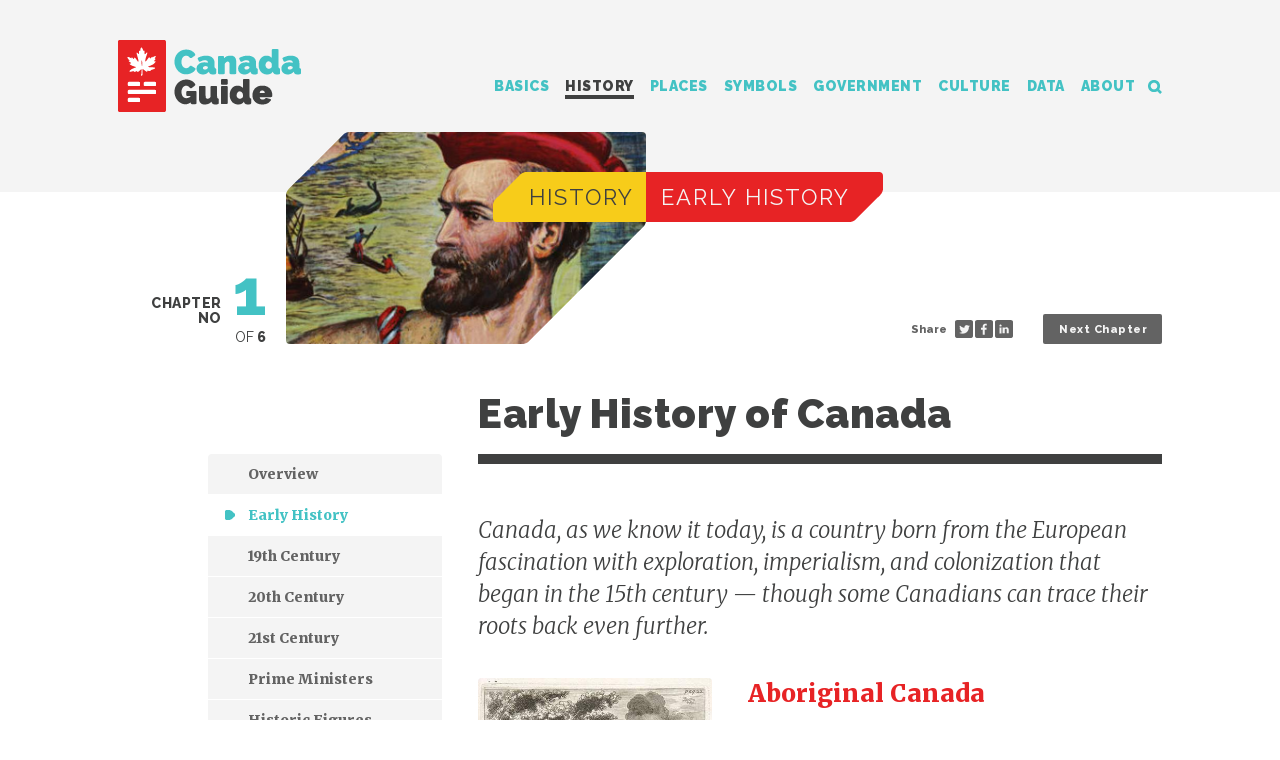

--- FILE ---
content_type: text/html; charset=UTF-8
request_url: https://thecanadaguide.com/history/early-history/
body_size: 24773
content:

<!DOCTYPE html>
<html lang="en-CA">
    <head>
        <meta charset="UTF-8">
        <meta name="viewport" content="width=device-width, initial-scale=1, user-scalable=no">
        <meta http-equiv="X-UA-Compatible" content="IE=edge,chrome=1">
        <meta name="google-site-verification" content="CNfp2OjwEKMMXlsddhXRzmUU0-EmXqqa5nwlGqz53tQ">
        
        <!-- MOBILE ICONS -->
        <link rel="apple-touch-icon" href="/apple-touch-icon.png?ver=1.5" sizes="180x180">
        <link rel="icon" type="image/png" href="/favicon-32x32.png?ver=1.5" sizes="32x32">
        <link rel="icon" type="image/png" href="/favicon-16x16.png?ver=1.5" sizes="16x16">
        <link rel="manifest" href="/manifest.json?ver=1.5">
        <link rel="mask-icon" href="/safari-pinned-tab.svg?ver=1.5" color="#e72325">
        <meta name="theme-color" content="#ffffff">
        
        <meta name='robots' content='index, follow, max-image-preview:large, max-snippet:-1, max-video-preview:-1' />
	<style>img:is([sizes="auto" i], [sizes^="auto," i]) { contain-intrinsic-size: 3000px 1500px }</style>
	
	<!-- This site is optimized with the Yoast SEO plugin v26.1.1 - https://yoast.com/wordpress/plugins/seo/ -->
	<title>Early History | The Canada Guide</title>
	<link rel="canonical" href="https://thecanadaguide.com/history/early-history/" />
	<meta property="og:locale" content="en_US" />
	<meta property="og:type" content="article" />
	<meta property="og:title" content="Early History | The Canada Guide" />
	<meta property="og:url" content="https://thecanadaguide.com/history/early-history/" />
	<meta property="og:site_name" content="The Canada Guide" />
	<meta property="article:modified_time" content="2023-07-28T14:13:51+00:00" />
	<meta property="og:image" content="https://thecanadaguide.com/wp-content/uploads/top-early-history.jpg" />
	<meta property="og:image:width" content="800" />
	<meta property="og:image:height" content="450" />
	<meta property="og:image:type" content="image/jpeg" />
	<meta name="twitter:card" content="summary_large_image" />
	<script type="application/ld+json" class="yoast-schema-graph">{"@context":"https://schema.org","@graph":[{"@type":"WebPage","@id":"https://thecanadaguide.com/history/early-history/","url":"https://thecanadaguide.com/history/early-history/","name":"Early History | The Canada Guide","isPartOf":{"@id":"https://thecanadaguide.com/#website"},"datePublished":"2016-11-17T02:03:00+00:00","dateModified":"2023-07-28T14:13:51+00:00","breadcrumb":{"@id":"https://thecanadaguide.com/history/early-history/#breadcrumb"},"inLanguage":"en-CA","potentialAction":[{"@type":"ReadAction","target":["https://thecanadaguide.com/history/early-history/"]}]},{"@type":"BreadcrumbList","@id":"https://thecanadaguide.com/history/early-history/#breadcrumb","itemListElement":[{"@type":"ListItem","position":1,"name":"Home","item":"https://thecanadaguide.com/"},{"@type":"ListItem","position":2,"name":"History","item":"https://thecanadaguide.com/history/"},{"@type":"ListItem","position":3,"name":"Early History"}]},{"@type":"WebSite","@id":"https://thecanadaguide.com/#website","url":"https://thecanadaguide.com/","name":"The Canada Guide","description":"Complete Guide by JJ McCullough","publisher":{"@id":"https://thecanadaguide.com/#/schema/person/cbcff4602b60be65a4651211174f2c05"},"potentialAction":[{"@type":"SearchAction","target":{"@type":"EntryPoint","urlTemplate":"https://thecanadaguide.com/?s={search_term_string}"},"query-input":{"@type":"PropertyValueSpecification","valueRequired":true,"valueName":"search_term_string"}}],"inLanguage":"en-CA"},{"@type":["Person","Organization"],"@id":"https://thecanadaguide.com/#/schema/person/cbcff4602b60be65a4651211174f2c05","name":"JJ McCullough","image":{"@type":"ImageObject","inLanguage":"en-CA","@id":"https://thecanadaguide.com/#/schema/person/image/","url":"https://thecanadaguide.com/wp-content/uploads/jj-mccullough.jpg","contentUrl":"https://thecanadaguide.com/wp-content/uploads/jj-mccullough.jpg","width":883,"height":450,"caption":"JJ McCullough"},"logo":{"@id":"https://thecanadaguide.com/#/schema/person/image/"},"sameAs":["http://www.jjmccullough.com/"]}]}</script>
	<!-- / Yoast SEO plugin. -->


<link rel='dns-prefetch' href='//code.jquery.com' />
<script type="text/javascript">
/* <![CDATA[ */
window._wpemojiSettings = {"baseUrl":"https:\/\/s.w.org\/images\/core\/emoji\/16.0.1\/72x72\/","ext":".png","svgUrl":"https:\/\/s.w.org\/images\/core\/emoji\/16.0.1\/svg\/","svgExt":".svg","source":{"concatemoji":"https:\/\/thecanadaguide.com\/wp-includes\/js\/wp-emoji-release.min.js?ver=6.8.3"}};
/*! This file is auto-generated */
!function(s,n){var o,i,e;function c(e){try{var t={supportTests:e,timestamp:(new Date).valueOf()};sessionStorage.setItem(o,JSON.stringify(t))}catch(e){}}function p(e,t,n){e.clearRect(0,0,e.canvas.width,e.canvas.height),e.fillText(t,0,0);var t=new Uint32Array(e.getImageData(0,0,e.canvas.width,e.canvas.height).data),a=(e.clearRect(0,0,e.canvas.width,e.canvas.height),e.fillText(n,0,0),new Uint32Array(e.getImageData(0,0,e.canvas.width,e.canvas.height).data));return t.every(function(e,t){return e===a[t]})}function u(e,t){e.clearRect(0,0,e.canvas.width,e.canvas.height),e.fillText(t,0,0);for(var n=e.getImageData(16,16,1,1),a=0;a<n.data.length;a++)if(0!==n.data[a])return!1;return!0}function f(e,t,n,a){switch(t){case"flag":return n(e,"\ud83c\udff3\ufe0f\u200d\u26a7\ufe0f","\ud83c\udff3\ufe0f\u200b\u26a7\ufe0f")?!1:!n(e,"\ud83c\udde8\ud83c\uddf6","\ud83c\udde8\u200b\ud83c\uddf6")&&!n(e,"\ud83c\udff4\udb40\udc67\udb40\udc62\udb40\udc65\udb40\udc6e\udb40\udc67\udb40\udc7f","\ud83c\udff4\u200b\udb40\udc67\u200b\udb40\udc62\u200b\udb40\udc65\u200b\udb40\udc6e\u200b\udb40\udc67\u200b\udb40\udc7f");case"emoji":return!a(e,"\ud83e\udedf")}return!1}function g(e,t,n,a){var r="undefined"!=typeof WorkerGlobalScope&&self instanceof WorkerGlobalScope?new OffscreenCanvas(300,150):s.createElement("canvas"),o=r.getContext("2d",{willReadFrequently:!0}),i=(o.textBaseline="top",o.font="600 32px Arial",{});return e.forEach(function(e){i[e]=t(o,e,n,a)}),i}function t(e){var t=s.createElement("script");t.src=e,t.defer=!0,s.head.appendChild(t)}"undefined"!=typeof Promise&&(o="wpEmojiSettingsSupports",i=["flag","emoji"],n.supports={everything:!0,everythingExceptFlag:!0},e=new Promise(function(e){s.addEventListener("DOMContentLoaded",e,{once:!0})}),new Promise(function(t){var n=function(){try{var e=JSON.parse(sessionStorage.getItem(o));if("object"==typeof e&&"number"==typeof e.timestamp&&(new Date).valueOf()<e.timestamp+604800&&"object"==typeof e.supportTests)return e.supportTests}catch(e){}return null}();if(!n){if("undefined"!=typeof Worker&&"undefined"!=typeof OffscreenCanvas&&"undefined"!=typeof URL&&URL.createObjectURL&&"undefined"!=typeof Blob)try{var e="postMessage("+g.toString()+"("+[JSON.stringify(i),f.toString(),p.toString(),u.toString()].join(",")+"));",a=new Blob([e],{type:"text/javascript"}),r=new Worker(URL.createObjectURL(a),{name:"wpTestEmojiSupports"});return void(r.onmessage=function(e){c(n=e.data),r.terminate(),t(n)})}catch(e){}c(n=g(i,f,p,u))}t(n)}).then(function(e){for(var t in e)n.supports[t]=e[t],n.supports.everything=n.supports.everything&&n.supports[t],"flag"!==t&&(n.supports.everythingExceptFlag=n.supports.everythingExceptFlag&&n.supports[t]);n.supports.everythingExceptFlag=n.supports.everythingExceptFlag&&!n.supports.flag,n.DOMReady=!1,n.readyCallback=function(){n.DOMReady=!0}}).then(function(){return e}).then(function(){var e;n.supports.everything||(n.readyCallback(),(e=n.source||{}).concatemoji?t(e.concatemoji):e.wpemoji&&e.twemoji&&(t(e.twemoji),t(e.wpemoji)))}))}((window,document),window._wpemojiSettings);
/* ]]> */
</script>
<style id='wp-emoji-styles-inline-css' type='text/css'>

	img.wp-smiley, img.emoji {
		display: inline !important;
		border: none !important;
		box-shadow: none !important;
		height: 1em !important;
		width: 1em !important;
		margin: 0 0.07em !important;
		vertical-align: -0.1em !important;
		background: none !important;
		padding: 0 !important;
	}
</style>
<link rel='stylesheet' id='wp-block-library-css' href='https://thecanadaguide.com/wp-includes/css/dist/block-library/style.min.css?ver=6.8.3' type='text/css' media='all' />
<style id='classic-theme-styles-inline-css' type='text/css'>
/*! This file is auto-generated */
.wp-block-button__link{color:#fff;background-color:#32373c;border-radius:9999px;box-shadow:none;text-decoration:none;padding:calc(.667em + 2px) calc(1.333em + 2px);font-size:1.125em}.wp-block-file__button{background:#32373c;color:#fff;text-decoration:none}
</style>
<style id='global-styles-inline-css' type='text/css'>
:root{--wp--preset--aspect-ratio--square: 1;--wp--preset--aspect-ratio--4-3: 4/3;--wp--preset--aspect-ratio--3-4: 3/4;--wp--preset--aspect-ratio--3-2: 3/2;--wp--preset--aspect-ratio--2-3: 2/3;--wp--preset--aspect-ratio--16-9: 16/9;--wp--preset--aspect-ratio--9-16: 9/16;--wp--preset--color--black: #000000;--wp--preset--color--cyan-bluish-gray: #abb8c3;--wp--preset--color--white: #ffffff;--wp--preset--color--pale-pink: #f78da7;--wp--preset--color--vivid-red: #cf2e2e;--wp--preset--color--luminous-vivid-orange: #ff6900;--wp--preset--color--luminous-vivid-amber: #fcb900;--wp--preset--color--light-green-cyan: #7bdcb5;--wp--preset--color--vivid-green-cyan: #00d084;--wp--preset--color--pale-cyan-blue: #8ed1fc;--wp--preset--color--vivid-cyan-blue: #0693e3;--wp--preset--color--vivid-purple: #9b51e0;--wp--preset--gradient--vivid-cyan-blue-to-vivid-purple: linear-gradient(135deg,rgba(6,147,227,1) 0%,rgb(155,81,224) 100%);--wp--preset--gradient--light-green-cyan-to-vivid-green-cyan: linear-gradient(135deg,rgb(122,220,180) 0%,rgb(0,208,130) 100%);--wp--preset--gradient--luminous-vivid-amber-to-luminous-vivid-orange: linear-gradient(135deg,rgba(252,185,0,1) 0%,rgba(255,105,0,1) 100%);--wp--preset--gradient--luminous-vivid-orange-to-vivid-red: linear-gradient(135deg,rgba(255,105,0,1) 0%,rgb(207,46,46) 100%);--wp--preset--gradient--very-light-gray-to-cyan-bluish-gray: linear-gradient(135deg,rgb(238,238,238) 0%,rgb(169,184,195) 100%);--wp--preset--gradient--cool-to-warm-spectrum: linear-gradient(135deg,rgb(74,234,220) 0%,rgb(151,120,209) 20%,rgb(207,42,186) 40%,rgb(238,44,130) 60%,rgb(251,105,98) 80%,rgb(254,248,76) 100%);--wp--preset--gradient--blush-light-purple: linear-gradient(135deg,rgb(255,206,236) 0%,rgb(152,150,240) 100%);--wp--preset--gradient--blush-bordeaux: linear-gradient(135deg,rgb(254,205,165) 0%,rgb(254,45,45) 50%,rgb(107,0,62) 100%);--wp--preset--gradient--luminous-dusk: linear-gradient(135deg,rgb(255,203,112) 0%,rgb(199,81,192) 50%,rgb(65,88,208) 100%);--wp--preset--gradient--pale-ocean: linear-gradient(135deg,rgb(255,245,203) 0%,rgb(182,227,212) 50%,rgb(51,167,181) 100%);--wp--preset--gradient--electric-grass: linear-gradient(135deg,rgb(202,248,128) 0%,rgb(113,206,126) 100%);--wp--preset--gradient--midnight: linear-gradient(135deg,rgb(2,3,129) 0%,rgb(40,116,252) 100%);--wp--preset--font-size--small: 13px;--wp--preset--font-size--medium: 20px;--wp--preset--font-size--large: 36px;--wp--preset--font-size--x-large: 42px;--wp--preset--spacing--20: 0.44rem;--wp--preset--spacing--30: 0.67rem;--wp--preset--spacing--40: 1rem;--wp--preset--spacing--50: 1.5rem;--wp--preset--spacing--60: 2.25rem;--wp--preset--spacing--70: 3.38rem;--wp--preset--spacing--80: 5.06rem;--wp--preset--shadow--natural: 6px 6px 9px rgba(0, 0, 0, 0.2);--wp--preset--shadow--deep: 12px 12px 50px rgba(0, 0, 0, 0.4);--wp--preset--shadow--sharp: 6px 6px 0px rgba(0, 0, 0, 0.2);--wp--preset--shadow--outlined: 6px 6px 0px -3px rgba(255, 255, 255, 1), 6px 6px rgba(0, 0, 0, 1);--wp--preset--shadow--crisp: 6px 6px 0px rgba(0, 0, 0, 1);}:where(.is-layout-flex){gap: 0.5em;}:where(.is-layout-grid){gap: 0.5em;}body .is-layout-flex{display: flex;}.is-layout-flex{flex-wrap: wrap;align-items: center;}.is-layout-flex > :is(*, div){margin: 0;}body .is-layout-grid{display: grid;}.is-layout-grid > :is(*, div){margin: 0;}:where(.wp-block-columns.is-layout-flex){gap: 2em;}:where(.wp-block-columns.is-layout-grid){gap: 2em;}:where(.wp-block-post-template.is-layout-flex){gap: 1.25em;}:where(.wp-block-post-template.is-layout-grid){gap: 1.25em;}.has-black-color{color: var(--wp--preset--color--black) !important;}.has-cyan-bluish-gray-color{color: var(--wp--preset--color--cyan-bluish-gray) !important;}.has-white-color{color: var(--wp--preset--color--white) !important;}.has-pale-pink-color{color: var(--wp--preset--color--pale-pink) !important;}.has-vivid-red-color{color: var(--wp--preset--color--vivid-red) !important;}.has-luminous-vivid-orange-color{color: var(--wp--preset--color--luminous-vivid-orange) !important;}.has-luminous-vivid-amber-color{color: var(--wp--preset--color--luminous-vivid-amber) !important;}.has-light-green-cyan-color{color: var(--wp--preset--color--light-green-cyan) !important;}.has-vivid-green-cyan-color{color: var(--wp--preset--color--vivid-green-cyan) !important;}.has-pale-cyan-blue-color{color: var(--wp--preset--color--pale-cyan-blue) !important;}.has-vivid-cyan-blue-color{color: var(--wp--preset--color--vivid-cyan-blue) !important;}.has-vivid-purple-color{color: var(--wp--preset--color--vivid-purple) !important;}.has-black-background-color{background-color: var(--wp--preset--color--black) !important;}.has-cyan-bluish-gray-background-color{background-color: var(--wp--preset--color--cyan-bluish-gray) !important;}.has-white-background-color{background-color: var(--wp--preset--color--white) !important;}.has-pale-pink-background-color{background-color: var(--wp--preset--color--pale-pink) !important;}.has-vivid-red-background-color{background-color: var(--wp--preset--color--vivid-red) !important;}.has-luminous-vivid-orange-background-color{background-color: var(--wp--preset--color--luminous-vivid-orange) !important;}.has-luminous-vivid-amber-background-color{background-color: var(--wp--preset--color--luminous-vivid-amber) !important;}.has-light-green-cyan-background-color{background-color: var(--wp--preset--color--light-green-cyan) !important;}.has-vivid-green-cyan-background-color{background-color: var(--wp--preset--color--vivid-green-cyan) !important;}.has-pale-cyan-blue-background-color{background-color: var(--wp--preset--color--pale-cyan-blue) !important;}.has-vivid-cyan-blue-background-color{background-color: var(--wp--preset--color--vivid-cyan-blue) !important;}.has-vivid-purple-background-color{background-color: var(--wp--preset--color--vivid-purple) !important;}.has-black-border-color{border-color: var(--wp--preset--color--black) !important;}.has-cyan-bluish-gray-border-color{border-color: var(--wp--preset--color--cyan-bluish-gray) !important;}.has-white-border-color{border-color: var(--wp--preset--color--white) !important;}.has-pale-pink-border-color{border-color: var(--wp--preset--color--pale-pink) !important;}.has-vivid-red-border-color{border-color: var(--wp--preset--color--vivid-red) !important;}.has-luminous-vivid-orange-border-color{border-color: var(--wp--preset--color--luminous-vivid-orange) !important;}.has-luminous-vivid-amber-border-color{border-color: var(--wp--preset--color--luminous-vivid-amber) !important;}.has-light-green-cyan-border-color{border-color: var(--wp--preset--color--light-green-cyan) !important;}.has-vivid-green-cyan-border-color{border-color: var(--wp--preset--color--vivid-green-cyan) !important;}.has-pale-cyan-blue-border-color{border-color: var(--wp--preset--color--pale-cyan-blue) !important;}.has-vivid-cyan-blue-border-color{border-color: var(--wp--preset--color--vivid-cyan-blue) !important;}.has-vivid-purple-border-color{border-color: var(--wp--preset--color--vivid-purple) !important;}.has-vivid-cyan-blue-to-vivid-purple-gradient-background{background: var(--wp--preset--gradient--vivid-cyan-blue-to-vivid-purple) !important;}.has-light-green-cyan-to-vivid-green-cyan-gradient-background{background: var(--wp--preset--gradient--light-green-cyan-to-vivid-green-cyan) !important;}.has-luminous-vivid-amber-to-luminous-vivid-orange-gradient-background{background: var(--wp--preset--gradient--luminous-vivid-amber-to-luminous-vivid-orange) !important;}.has-luminous-vivid-orange-to-vivid-red-gradient-background{background: var(--wp--preset--gradient--luminous-vivid-orange-to-vivid-red) !important;}.has-very-light-gray-to-cyan-bluish-gray-gradient-background{background: var(--wp--preset--gradient--very-light-gray-to-cyan-bluish-gray) !important;}.has-cool-to-warm-spectrum-gradient-background{background: var(--wp--preset--gradient--cool-to-warm-spectrum) !important;}.has-blush-light-purple-gradient-background{background: var(--wp--preset--gradient--blush-light-purple) !important;}.has-blush-bordeaux-gradient-background{background: var(--wp--preset--gradient--blush-bordeaux) !important;}.has-luminous-dusk-gradient-background{background: var(--wp--preset--gradient--luminous-dusk) !important;}.has-pale-ocean-gradient-background{background: var(--wp--preset--gradient--pale-ocean) !important;}.has-electric-grass-gradient-background{background: var(--wp--preset--gradient--electric-grass) !important;}.has-midnight-gradient-background{background: var(--wp--preset--gradient--midnight) !important;}.has-small-font-size{font-size: var(--wp--preset--font-size--small) !important;}.has-medium-font-size{font-size: var(--wp--preset--font-size--medium) !important;}.has-large-font-size{font-size: var(--wp--preset--font-size--large) !important;}.has-x-large-font-size{font-size: var(--wp--preset--font-size--x-large) !important;}
:where(.wp-block-post-template.is-layout-flex){gap: 1.25em;}:where(.wp-block-post-template.is-layout-grid){gap: 1.25em;}
:where(.wp-block-columns.is-layout-flex){gap: 2em;}:where(.wp-block-columns.is-layout-grid){gap: 2em;}
:root :where(.wp-block-pullquote){font-size: 1.5em;line-height: 1.6;}
</style>
<link rel='stylesheet' id='rc_site_style_min-css' href='https://thecanadaguide.com/wp-content/themes/thecanadaguide/assets/stylesheets/thecanadaguide.min.css?ver=1.5' type='text/css' media='screen' />
<script type="text/javascript" src="https://code.jquery.com/jquery-3.7.1.min.js?ver=3.7.1" id="jquery-js"></script>
<link rel="https://api.w.org/" href="https://thecanadaguide.com/wp-json/" /><link rel="alternate" title="JSON" type="application/json" href="https://thecanadaguide.com/wp-json/wp/v2/pages/44" /><link rel="EditURI" type="application/rsd+xml" title="RSD" href="https://thecanadaguide.com/xmlrpc.php?rsd" />
<meta name="generator" content="WordPress 6.8.3" />
<link rel='shortlink' href='https://thecanadaguide.com/?p=44' />
<link rel="alternate" title="oEmbed (JSON)" type="application/json+oembed" href="https://thecanadaguide.com/wp-json/oembed/1.0/embed?url=https%3A%2F%2Fthecanadaguide.com%2Fhistory%2Fearly-history%2F" />
<link rel="alternate" title="oEmbed (XML)" type="text/xml+oembed" href="https://thecanadaguide.com/wp-json/oembed/1.0/embed?url=https%3A%2F%2Fthecanadaguide.com%2Fhistory%2Fearly-history%2F&#038;format=xml" />
        
                    
            <!-- GOOGLE ANALYTICS -->
            <script type="text/javascript">
                (function(i,s,o,g,r,a,m){i['GoogleAnalyticsObject']=r;i[r]=i[r]||function(){
                    (i[r].q=i[r].q||[]).push(arguments)},i[r].l=1*new Date();a=s.createElement(o),
                    m=s.getElementsByTagName(o)[0];a.async=1;a.src=g;m.parentNode.insertBefore(a,m)
                })(window,document,'script','//www.google-analytics.com/analytics.js','ga');
                ga('create', 'UA-31357950-1', 'thecanadaguide.com');
                ga('send', 'pageview');
            </script>
            
                
    </head>
    
    <body class="wp-singular page-template page-template-template-chapter page-template-template-chapter-php page page-id-44 page-child parent-pageid-12 wp-theme-thecanadaguide">
        
        <nav id="slideout_menu" class="alt_font clearfix">
            <div class="title">Menu</div>
            <div class="menu_close">
                <a href="javascript:void(0);" class="js-slideout-toggle sprite">Close</a>
            </div>
            <ul id="menu-main-navigation" class=""><li id="menu-item-8410" class="home menu-item menu-item-type-post_type menu-item-object-page menu-item-home menu-item-8410"><a href="https://thecanadaguide.com/">Home</a></li>
<li id="menu-item-160" class="menu-item menu-item-type-post_type menu-item-object-page menu-item-has-children menu-item-160"><a href="https://thecanadaguide.com/basics/">Basics</a>
<ul class="sub-menu">
	<li id="menu-item-6655" class="menu-item menu-item-type-post_type menu-item-object-page menu-item-6655"><a href="https://thecanadaguide.com/basics/">Overview</a></li>
	<li id="menu-item-161" class="menu-item menu-item-type-post_type menu-item-object-page menu-item-161"><a href="https://thecanadaguide.com/basics/basic-facts/">Basic Facts</a></li>
	<li id="menu-item-7058" class="menu-item menu-item-type-post_type menu-item-object-page menu-item-7058"><a href="https://thecanadaguide.com/basics/quality-life-canada/">Quality of Life</a></li>
	<li id="menu-item-162" class="menu-item menu-item-type-post_type menu-item-object-page menu-item-162"><a href="https://thecanadaguide.com/basics/the-people/">People</a></li>
	<li id="menu-item-163" class="menu-item menu-item-type-post_type menu-item-object-page menu-item-163"><a href="https://thecanadaguide.com/basics/language/">Language</a></li>
	<li id="menu-item-224" class="menu-item menu-item-type-post_type menu-item-object-page menu-item-224"><a href="https://thecanadaguide.com/basics/legal-system/">Legal System</a></li>
	<li id="menu-item-7722" class="menu-item menu-item-type-post_type menu-item-object-page menu-item-7722"><a href="https://thecanadaguide.com/basics/news-and-media/">News and Media</a></li>
	<li id="menu-item-164" class="menu-item menu-item-type-post_type menu-item-object-page menu-item-164"><a href="https://thecanadaguide.com/basics/aboriginals/">Indigneous Peoples</a></li>
	<li id="menu-item-165" class="menu-item menu-item-type-post_type menu-item-object-page menu-item-165"><a href="https://thecanadaguide.com/basics/education/">Education</a></li>
	<li id="menu-item-166" class="menu-item menu-item-type-post_type menu-item-object-page menu-item-166"><a href="https://thecanadaguide.com/basics/the-economy/">Economy</a></li>
	<li id="menu-item-212" class="menu-item menu-item-type-post_type menu-item-object-page menu-item-212"><a href="https://thecanadaguide.com/basics/money/">Money</a></li>
	<li id="menu-item-213" class="menu-item menu-item-type-post_type menu-item-object-page menu-item-213"><a href="https://thecanadaguide.com/basics/the-military/">Military</a></li>
	<li id="menu-item-214" class="menu-item menu-item-type-post_type menu-item-object-page menu-item-214"><a href="https://thecanadaguide.com/basics/foreign-policy/">Foreign Policy</a></li>
</ul>
</li>
<li id="menu-item-167" class="menu-item menu-item-type-post_type menu-item-object-page current-page-ancestor current-menu-ancestor current-menu-parent current-page-parent current_page_parent current_page_ancestor menu-item-has-children menu-item-167"><a href="https://thecanadaguide.com/history/">History</a>
<ul class="sub-menu">
	<li id="menu-item-6656" class="menu-item menu-item-type-post_type menu-item-object-page current-page-ancestor current-page-parent menu-item-6656"><a href="https://thecanadaguide.com/history/">Overview</a></li>
	<li id="menu-item-168" class="menu-item menu-item-type-post_type menu-item-object-page current-menu-item page_item page-item-44 current_page_item menu-item-168"><a href="https://thecanadaguide.com/history/early-history/" aria-current="page">Early History</a></li>
	<li id="menu-item-169" class="menu-item menu-item-type-post_type menu-item-object-page menu-item-169"><a href="https://thecanadaguide.com/history/the-19th-century/">19th Century</a></li>
	<li id="menu-item-170" class="menu-item menu-item-type-post_type menu-item-object-page menu-item-170"><a href="https://thecanadaguide.com/history/the-20th-century/">20th Century</a></li>
	<li id="menu-item-171" class="menu-item menu-item-type-post_type menu-item-object-page menu-item-171"><a href="https://thecanadaguide.com/history/the-21st-century/">21st Century</a></li>
	<li id="menu-item-172" class="menu-item menu-item-type-post_type menu-item-object-page menu-item-has-children menu-item-172"><a href="https://thecanadaguide.com/history/prime-ministers/">Prime Ministers</a>
	<ul class="sub-menu">
		<li id="menu-item-1645" class="menu-item menu-item-type-post_type menu-item-object-page menu-item-1645"><a href="https://thecanadaguide.com/history/prime-ministers/john-a-macdonald/">John A. Macdonald</a></li>
		<li id="menu-item-1646" class="menu-item menu-item-type-post_type menu-item-object-page menu-item-1646"><a href="https://thecanadaguide.com/history/prime-ministers/alexander-mackenzie/">Alexander Mackenzie</a></li>
		<li id="menu-item-1647" class="menu-item menu-item-type-post_type menu-item-object-page menu-item-1647"><a href="https://thecanadaguide.com/history/prime-ministers/john-abbott/">John Abbott</a></li>
		<li id="menu-item-1648" class="menu-item menu-item-type-post_type menu-item-object-page menu-item-1648"><a href="https://thecanadaguide.com/history/prime-ministers/john-thompson/">John Thompson</a></li>
		<li id="menu-item-1649" class="menu-item menu-item-type-post_type menu-item-object-page menu-item-1649"><a href="https://thecanadaguide.com/history/prime-ministers/mackenzie-bowell/">Mackenzie Bowell</a></li>
		<li id="menu-item-1650" class="menu-item menu-item-type-post_type menu-item-object-page menu-item-1650"><a href="https://thecanadaguide.com/history/prime-ministers/charles-tupper/">Charles Tupper</a></li>
		<li id="menu-item-1651" class="menu-item menu-item-type-post_type menu-item-object-page menu-item-1651"><a href="https://thecanadaguide.com/history/prime-ministers/wilfrid-laurier/">Wilfrid Laurier</a></li>
		<li id="menu-item-1652" class="menu-item menu-item-type-post_type menu-item-object-page menu-item-1652"><a href="https://thecanadaguide.com/history/prime-ministers/robert-borden/">Robert Borden</a></li>
		<li id="menu-item-1653" class="menu-item menu-item-type-post_type menu-item-object-page menu-item-1653"><a href="https://thecanadaguide.com/history/prime-ministers/arthur-meighen/">Arthur Meighen</a></li>
		<li id="menu-item-1655" class="menu-item menu-item-type-post_type menu-item-object-page menu-item-1655"><a href="https://thecanadaguide.com/history/prime-ministers/mackenzie-king/">Mackenzie King</a></li>
		<li id="menu-item-1654" class="menu-item menu-item-type-post_type menu-item-object-page menu-item-1654"><a href="https://thecanadaguide.com/history/prime-ministers/r-b-bennett/">R.B. Bennett</a></li>
		<li id="menu-item-1656" class="menu-item menu-item-type-post_type menu-item-object-page menu-item-1656"><a href="https://thecanadaguide.com/history/prime-ministers/louis-st-laurent/">Louis St. Laurent</a></li>
		<li id="menu-item-1657" class="menu-item menu-item-type-post_type menu-item-object-page menu-item-1657"><a href="https://thecanadaguide.com/history/prime-ministers/john-diefenbaker/">John Diefenbaker</a></li>
		<li id="menu-item-1658" class="menu-item menu-item-type-post_type menu-item-object-page menu-item-1658"><a href="https://thecanadaguide.com/history/prime-ministers/lester-pearson/">Lester Pearson</a></li>
		<li id="menu-item-1664" class="menu-item menu-item-type-post_type menu-item-object-page menu-item-1664"><a href="https://thecanadaguide.com/history/prime-ministers/pierre-trudeau/">Pierre Elliott Trudeau</a></li>
		<li id="menu-item-1659" class="menu-item menu-item-type-post_type menu-item-object-page menu-item-1659"><a href="https://thecanadaguide.com/history/prime-ministers/joe-clark/">Joe Clark</a></li>
		<li id="menu-item-1660" class="menu-item menu-item-type-post_type menu-item-object-page menu-item-1660"><a href="https://thecanadaguide.com/history/prime-ministers/john-turner/">John Turner</a></li>
		<li id="menu-item-1661" class="menu-item menu-item-type-post_type menu-item-object-page menu-item-1661"><a href="https://thecanadaguide.com/history/prime-ministers/brian-mulroney/">Brian Mulroney</a></li>
		<li id="menu-item-1663" class="menu-item menu-item-type-post_type menu-item-object-page menu-item-1663"><a href="https://thecanadaguide.com/history/prime-ministers/kim-campbell/">Kim Campbell</a></li>
		<li id="menu-item-1662" class="menu-item menu-item-type-post_type menu-item-object-page menu-item-1662"><a href="https://thecanadaguide.com/history/prime-ministers/jean-chretien/">Jean Chretien</a></li>
		<li id="menu-item-1461" class="menu-item menu-item-type-post_type menu-item-object-page menu-item-1461"><a href="https://thecanadaguide.com/history/prime-ministers/paul-martin/">Paul Martin</a></li>
		<li id="menu-item-1439" class="menu-item menu-item-type-post_type menu-item-object-page menu-item-1439"><a href="https://thecanadaguide.com/history/prime-ministers/stephen-harper/">Stephen Harper</a></li>
		<li id="menu-item-1452" class="menu-item menu-item-type-post_type menu-item-object-page menu-item-1452"><a href="https://thecanadaguide.com/history/prime-ministers/justin-trudeau/">Justin Trudeau</a></li>
	</ul>
</li>
	<li id="menu-item-173" class="menu-item menu-item-type-post_type menu-item-object-page menu-item-173"><a href="https://thecanadaguide.com/history/historical-figures/">Historic Figures</a></li>
</ul>
</li>
<li id="menu-item-174" class="menu-item menu-item-type-post_type menu-item-object-page menu-item-has-children menu-item-174"><a href="https://thecanadaguide.com/places/">Places</a>
<ul class="sub-menu">
	<li id="menu-item-6657" class="menu-item menu-item-type-post_type menu-item-object-page menu-item-6657"><a href="https://thecanadaguide.com/places/">Overview</a></li>
	<li id="menu-item-175" class="menu-item menu-item-type-post_type menu-item-object-page menu-item-175"><a href="https://thecanadaguide.com/places/geography/">Geography</a></li>
	<li id="menu-item-176" class="menu-item menu-item-type-post_type menu-item-object-page menu-item-176"><a href="https://thecanadaguide.com/places/british-columbia/">British Columbia</a></li>
	<li id="menu-item-177" class="menu-item menu-item-type-post_type menu-item-object-page menu-item-177"><a href="https://thecanadaguide.com/places/the-prairies/">The Prairies</a></li>
	<li id="menu-item-178" class="menu-item menu-item-type-post_type menu-item-object-page menu-item-178"><a href="https://thecanadaguide.com/places/ontario/">Ontario</a></li>
	<li id="menu-item-179" class="menu-item menu-item-type-post_type menu-item-object-page menu-item-179"><a href="https://thecanadaguide.com/places/quebec/">Quebec</a></li>
	<li id="menu-item-180" class="menu-item menu-item-type-post_type menu-item-object-page menu-item-180"><a href="https://thecanadaguide.com/places/atlantic-canada/">Atlantic Canada</a></li>
	<li id="menu-item-219" class="menu-item menu-item-type-post_type menu-item-object-page menu-item-219"><a href="https://thecanadaguide.com/places/the-north/">The North</a></li>
	<li id="menu-item-3584" class="menu-item menu-item-type-post_type menu-item-object-page menu-item-has-children menu-item-3584"><a href="https://thecanadaguide.com/places/canadian-tourism/">Travel and Tourism</a>
	<ul class="sub-menu">
		<li id="menu-item-3534" class="menu-item menu-item-type-post_type menu-item-object-page menu-item-3534"><a href="https://thecanadaguide.com/places/canadian-tourism/british-columbia-tourism-information/">British Columbia Tourism</a></li>
		<li id="menu-item-3547" class="menu-item menu-item-type-post_type menu-item-object-page menu-item-3547"><a href="https://thecanadaguide.com/places/canadian-tourism/alberta-tourism/">Alberta Tourism</a></li>
		<li id="menu-item-3546" class="menu-item menu-item-type-post_type menu-item-object-page menu-item-3546"><a href="https://thecanadaguide.com/places/canadian-tourism/ontario-tourism/">Ontario Tourism</a></li>
		<li id="menu-item-3545" class="menu-item menu-item-type-post_type menu-item-object-page menu-item-3545"><a href="https://thecanadaguide.com/places/canadian-tourism/quebec-tourism/">Quebec Tourism</a></li>
	</ul>
</li>
	<li id="menu-item-7199" class="menu-item menu-item-type-post_type menu-item-object-page menu-item-7199"><a href="https://thecanadaguide.com/places/national-parks/">National Parks</a></li>
</ul>
</li>
<li id="menu-item-181" class="menu-item menu-item-type-post_type menu-item-object-page menu-item-has-children menu-item-181"><a href="https://thecanadaguide.com/symbols/">Symbols</a>
<ul class="sub-menu">
	<li id="menu-item-6658" class="menu-item menu-item-type-post_type menu-item-object-page menu-item-6658"><a href="https://thecanadaguide.com/symbols/">Overview</a></li>
	<li id="menu-item-182" class="menu-item menu-item-type-post_type menu-item-object-page menu-item-182"><a href="https://thecanadaguide.com/symbols/emblems/">Emblems</a></li>
	<li id="menu-item-183" class="menu-item menu-item-type-post_type menu-item-object-page menu-item-183"><a href="https://thecanadaguide.com/symbols/flags/">Flags</a></li>
	<li id="menu-item-184" class="menu-item menu-item-type-post_type menu-item-object-page menu-item-184"><a href="https://thecanadaguide.com/symbols/foods/">Foods</a></li>
	<li id="menu-item-185" class="menu-item menu-item-type-post_type menu-item-object-page menu-item-185"><a href="https://thecanadaguide.com/symbols/holidays/">Holidays</a></li>
	<li id="menu-item-186" class="menu-item menu-item-type-post_type menu-item-object-page menu-item-186"><a href="https://thecanadaguide.com/symbols/medals-and-honours/">Medals and Honours</a></li>
	<li id="menu-item-187" class="menu-item menu-item-type-post_type menu-item-object-page menu-item-187"><a href="https://thecanadaguide.com/symbols/famous-canadians/">Famous Canadians</a></li>
</ul>
</li>
<li id="menu-item-188" class="menu-item menu-item-type-post_type menu-item-object-page menu-item-has-children menu-item-188"><a href="https://thecanadaguide.com/government/">Government</a>
<ul class="sub-menu">
	<li id="menu-item-6659" class="menu-item menu-item-type-post_type menu-item-object-page menu-item-6659"><a href="https://thecanadaguide.com/government/">Overview</a></li>
	<li id="menu-item-189" class="menu-item menu-item-type-post_type menu-item-object-page menu-item-189"><a href="https://thecanadaguide.com/government/the-constitution/">Constitution</a></li>
	<li id="menu-item-190" class="menu-item menu-item-type-post_type menu-item-object-page menu-item-190"><a href="https://thecanadaguide.com/government/parliament/">Parliamentary System</a></li>
	<li id="menu-item-191" class="menu-item menu-item-type-post_type menu-item-object-page menu-item-191"><a href="https://thecanadaguide.com/government/house-of-commons/">House of Commons</a></li>
	<li id="menu-item-192" class="menu-item menu-item-type-post_type menu-item-object-page menu-item-192"><a href="https://thecanadaguide.com/government/the-senate/">Senate</a></li>
	<li id="menu-item-193" class="menu-item menu-item-type-post_type menu-item-object-page menu-item-193"><a href="https://thecanadaguide.com/government/the-monarchy/">Monarchy</a></li>
	<li id="menu-item-194" class="menu-item menu-item-type-post_type menu-item-object-page menu-item-194"><a href="https://thecanadaguide.com/government/the-governor-general/">Governor General</a></li>
	<li id="menu-item-220" class="menu-item menu-item-type-post_type menu-item-object-page menu-item-220"><a href="https://thecanadaguide.com/government/the-prime-minister/">Prime Minister</a></li>
	<li id="menu-item-221" class="menu-item menu-item-type-post_type menu-item-object-page menu-item-221"><a href="https://thecanadaguide.com/government/political-parties/">Political Parties</a></li>
	<li id="menu-item-222" class="menu-item menu-item-type-post_type menu-item-object-page menu-item-222"><a href="https://thecanadaguide.com/government/elections/">Elections</a></li>
	<li id="menu-item-223" class="menu-item menu-item-type-post_type menu-item-object-page menu-item-223"><a href="https://thecanadaguide.com/government/bureaucracy/">Bureaucracy</a></li>
	<li id="menu-item-5526" class="menu-item menu-item-type-post_type menu-item-object-page menu-item-5526"><a href="https://thecanadaguide.com/government/judiciary/">Judiciary</a></li>
	<li id="menu-item-225" class="menu-item menu-item-type-post_type menu-item-object-page menu-item-225"><a href="https://thecanadaguide.com/government/local-governments/">Local Governments</a></li>
	<li id="menu-item-226" class="menu-item menu-item-type-post_type menu-item-object-page menu-item-226"><a href="https://thecanadaguide.com/government/vocabulary/">Vocabulary</a></li>
</ul>
</li>
<li id="menu-item-195" class="menu-item menu-item-type-post_type menu-item-object-page menu-item-has-children menu-item-195"><a href="https://thecanadaguide.com/culture/">Culture</a>
<ul class="sub-menu">
	<li id="menu-item-6660" class="menu-item menu-item-type-post_type menu-item-object-page menu-item-6660"><a href="https://thecanadaguide.com/culture/">Overview</a></li>
	<li id="menu-item-196" class="menu-item menu-item-type-post_type menu-item-object-page menu-item-196"><a href="https://thecanadaguide.com/culture/social-issues/">Social Issues</a></li>
	<li id="menu-item-197" class="menu-item menu-item-type-post_type menu-item-object-page menu-item-197"><a href="https://thecanadaguide.com/culture/manners-and-etiquette/">Manners and Etiquette</a></li>
	<li id="menu-item-198" class="menu-item menu-item-type-post_type menu-item-object-page menu-item-198"><a href="https://thecanadaguide.com/culture/traditions/">Traditions</a></li>
	<li id="menu-item-199" class="menu-item menu-item-type-post_type menu-item-object-page menu-item-199"><a href="https://thecanadaguide.com/culture/religion/">Religion</a></li>
	<li id="menu-item-201" class="menu-item menu-item-type-post_type menu-item-object-page menu-item-201"><a href="https://thecanadaguide.com/culture/high-culture/">High Culture and Art</a></li>
	<li id="menu-item-215" class="menu-item menu-item-type-post_type menu-item-object-page menu-item-215"><a href="https://thecanadaguide.com/culture/pop-culture/">Pop Culture</a></li>
	<li id="menu-item-216" class="menu-item menu-item-type-post_type menu-item-object-page menu-item-216"><a href="https://thecanadaguide.com/culture/sports/">Sports</a></li>
	<li id="menu-item-217" class="menu-item menu-item-type-post_type menu-item-object-page menu-item-217"><a href="https://thecanadaguide.com/culture/anti-americanism/">Anti-Americanism</a></li>
	<li id="menu-item-218" class="menu-item menu-item-type-post_type menu-item-object-page menu-item-218"><a href="https://thecanadaguide.com/culture/self-image/">Self-Image</a></li>
	<li id="menu-item-3551" class="menu-item menu-item-type-post_type menu-item-object-page menu-item-3551"><a href="https://thecanadaguide.com/culture/canadian-urban-legends/">Urban Legends</a></li>
</ul>
</li>
<li id="menu-item-202" class="menu-item menu-item-type-post_type menu-item-object-page menu-item-has-children menu-item-202"><a href="https://thecanadaguide.com/data/">Data</a>
<ul class="sub-menu">
	<li id="menu-item-6661" class="menu-item menu-item-type-post_type menu-item-object-page menu-item-6661"><a href="https://thecanadaguide.com/data/">Overview</a></li>
	<li id="menu-item-203" class="menu-item menu-item-type-post_type menu-item-object-page menu-item-203"><a href="https://thecanadaguide.com/data/population/">Population</a></li>
	<li id="menu-item-204" class="menu-item menu-item-type-post_type menu-item-object-page menu-item-204"><a href="https://thecanadaguide.com/data/important-dates/">Important Dates</a></li>
	<li id="menu-item-205" class="menu-item menu-item-type-post_type menu-item-object-page menu-item-205"><a href="https://thecanadaguide.com/data/heads-of-state/">Heads of State</a></li>
	<li id="menu-item-6206" class="menu-item menu-item-type-post_type menu-item-object-page menu-item-6206"><a href="https://thecanadaguide.com/data/colonial-governors/">Colonial Rulers</a></li>
	<li id="menu-item-206" class="menu-item menu-item-type-post_type menu-item-object-page menu-item-206"><a href="https://thecanadaguide.com/data/prime-ministers/">Prime Ministers</a></li>
	<li id="menu-item-207" class="menu-item menu-item-type-post_type menu-item-object-page menu-item-207"><a href="https://thecanadaguide.com/data/provincial-premiers/">Provincial Premiers</a></li>
	<li id="menu-item-8509" class="menu-item menu-item-type-post_type menu-item-object-page menu-item-8509"><a href="https://thecanadaguide.com/data/provincial-legislatures/">Provincial Legislatures</a></li>
	<li id="menu-item-210" class="menu-item menu-item-type-post_type menu-item-object-page menu-item-210"><a href="https://thecanadaguide.com/data/federal-elections/">Election Results</a></li>
	<li id="menu-item-208" class="menu-item menu-item-type-post_type menu-item-object-page menu-item-208"><a href="https://thecanadaguide.com/data/party-leaders/">Party Leaders</a></li>
	<li id="menu-item-749" class="menu-item menu-item-type-post_type menu-item-object-page menu-item-749"><a href="https://thecanadaguide.com/data/other-government-officials/">Other Government</a></li>
	<li id="menu-item-211" class="menu-item menu-item-type-post_type menu-item-object-page menu-item-211"><a href="https://thecanadaguide.com/data/wars/">Wars</a></li>
	<li id="menu-item-3446" class="menu-item menu-item-type-post_type menu-item-object-page menu-item-3446"><a href="https://thecanadaguide.com/data/olympics/">Olympics</a></li>
	<li id="menu-item-750" class="menu-item menu-item-type-post_type menu-item-object-page menu-item-750"><a href="https://thecanadaguide.com/data/nobel-prizes/">Nobel Prizes</a></li>
	<li id="menu-item-7283" class="menu-item menu-item-type-post_type menu-item-object-page menu-item-7283"><a href="https://thecanadaguide.com/data/canadian-inventions/">Canadian Inventions</a></li>
	<li id="menu-item-7563" class="menu-item menu-item-type-post_type menu-item-object-page menu-item-7563"><a href="https://thecanadaguide.com/data/canadian-heads-of-international-organizations/">International Organizations</a></li>
	<li id="menu-item-7932" class="menu-item menu-item-type-post_type menu-item-object-page menu-item-7932"><a href="https://thecanadaguide.com/data/important-canadian-laws/">Important Laws</a></li>
</ul>
</li>
<li id="menu-item-209" class="menu-item menu-item-type-post_type menu-item-object-page menu-item-privacy-policy menu-item-has-children menu-item-209"><a rel="privacy-policy" href="https://thecanadaguide.com/about/">About</a>
<ul class="sub-menu">
	<li id="menu-item-6662" class="menu-item menu-item-type-post_type menu-item-object-page menu-item-privacy-policy menu-item-6662"><a rel="privacy-policy" href="https://thecanadaguide.com/about/">About This Site</a></li>
	<li id="menu-item-6356" class="menu-item menu-item-type-post_type menu-item-object-page menu-item-6356"><a href="https://thecanadaguide.com/more-information/">More Information</a></li>
	<li id="menu-item-2076" class="menu-item menu-item-type-post_type menu-item-object-page menu-item-2076"><a href="https://thecanadaguide.com/sources/">Sources</a></li>
	<li id="menu-item-7318" class="menu-item menu-item-type-post_type menu-item-object-page menu-item-7318"><a href="https://thecanadaguide.com/canadian-links/">Canadian Links</a></li>
	<li id="menu-item-2069" class="menu-item menu-item-type-post_type menu-item-object-page menu-item-2069"><a href="https://thecanadaguide.com/updates/">Updates</a></li>
	<li id="menu-item-3555" class="menu-item menu-item-type-post_type menu-item-object-page menu-item-3555"><a href="https://thecanadaguide.com/credits/">Credits</a></li>
	<li id="menu-item-6374" class="menu-item menu-item-type-post_type menu-item-object-page menu-item-6374"><a href="https://thecanadaguide.com/special-thanks/">Special Thanks</a></li>
	<li id="menu-item-2068" class="menu-item menu-item-type-post_type menu-item-object-page menu-item-2068"><a href="https://thecanadaguide.com/contact/">Contact</a></li>
</ul>
</li>
</ul>        </nav><!-- /SLIDEOUT NAV WRAP -->
        
        <div id="wrapper">
            
            <header>
                
                <div class="header_inner clearfix">
                    
                    <div class="logo_outer">
                        <div class="mask top_left sprite"></div>
                        <div class="mask bottom_right sprite"></div>
                        <div class="fill bottom_left"></div>
                        <div class="fill middle"></div>
                        <div class="fill top_right"></div>
                        <div class="logo">
                            <a href="https://thecanadaguide.com" title="The Canada Guide: Complete Guide by JJ McCullough" class="sprite">The Canada Guide: Complete Guide by JJ McCullough</a>
                        </div>
                    </div>
                    
                    <div class="phone_menu">
                        <a href="javascript:void(0);" class="js-slideout-toggle device_phone sprite">
                            <span class="tooltip shake">Menu</span>
                        </a>
                    </div>
                    
                    <div class="search_menu">
                        <a href="/search/" class="sprite">Search</a>
                    </div>
                    
                    <nav class="mask_wrap blue">
                        <div class="mask top_left small sprite"></div>
                        <div class="mask bottom_right small sprite"></div>
                        <div class="fill bottom_left small"></div>
                        <div class="fill middle small"></div>
                        <div class="fill top_right small"></div>
                        <div id="search" class="clearfix">
                            <a href="javascript:void(0);" id="get_search" class="sprite search_icon">Search</a>
                            <form method="get" id="searchform" action="https://thecanadaguide.com/">
                                <a href="javascript:void(0);" class="sprite search_close">Close</a>
                                <input type="text" class="field" placeholder="keyword search" name="s" value="">
                                <input type="submit" class="submit alt_font" name="submit" id="searchsubmit" value="Go">
                            </form>
                        </div>
                        <ul id="menu-main-navigation-1" class="main_nav sf-menu alt_font clearfix"><li class="home menu-item menu-item-type-post_type menu-item-object-page menu-item-home menu-item-8410"><a href="https://thecanadaguide.com/">Home</a></li>
<li class="menu-item menu-item-type-post_type menu-item-object-page menu-item-has-children menu-item-160"><a href="https://thecanadaguide.com/basics/">Basics</a>
<ul class="sub-menu">
	<li class="menu-item menu-item-type-post_type menu-item-object-page menu-item-6655"><a href="https://thecanadaguide.com/basics/">Overview</a></li>
	<li class="menu-item menu-item-type-post_type menu-item-object-page menu-item-161"><a href="https://thecanadaguide.com/basics/basic-facts/">Basic Facts</a></li>
	<li class="menu-item menu-item-type-post_type menu-item-object-page menu-item-7058"><a href="https://thecanadaguide.com/basics/quality-life-canada/">Quality of Life</a></li>
	<li class="menu-item menu-item-type-post_type menu-item-object-page menu-item-162"><a href="https://thecanadaguide.com/basics/the-people/">People</a></li>
	<li class="menu-item menu-item-type-post_type menu-item-object-page menu-item-163"><a href="https://thecanadaguide.com/basics/language/">Language</a></li>
	<li class="menu-item menu-item-type-post_type menu-item-object-page menu-item-224"><a href="https://thecanadaguide.com/basics/legal-system/">Legal System</a></li>
	<li class="menu-item menu-item-type-post_type menu-item-object-page menu-item-7722"><a href="https://thecanadaguide.com/basics/news-and-media/">News and Media</a></li>
	<li class="menu-item menu-item-type-post_type menu-item-object-page menu-item-164"><a href="https://thecanadaguide.com/basics/aboriginals/">Indigneous Peoples</a></li>
	<li class="menu-item menu-item-type-post_type menu-item-object-page menu-item-165"><a href="https://thecanadaguide.com/basics/education/">Education</a></li>
	<li class="menu-item menu-item-type-post_type menu-item-object-page menu-item-166"><a href="https://thecanadaguide.com/basics/the-economy/">Economy</a></li>
	<li class="menu-item menu-item-type-post_type menu-item-object-page menu-item-212"><a href="https://thecanadaguide.com/basics/money/">Money</a></li>
	<li class="menu-item menu-item-type-post_type menu-item-object-page menu-item-213"><a href="https://thecanadaguide.com/basics/the-military/">Military</a></li>
	<li class="menu-item menu-item-type-post_type menu-item-object-page menu-item-214"><a href="https://thecanadaguide.com/basics/foreign-policy/">Foreign Policy</a></li>
</ul>
</li>
<li class="menu-item menu-item-type-post_type menu-item-object-page current-page-ancestor current-menu-ancestor current-menu-parent current-page-parent current_page_parent current_page_ancestor menu-item-has-children menu-item-167"><a href="https://thecanadaguide.com/history/">History</a>
<ul class="sub-menu">
	<li class="menu-item menu-item-type-post_type menu-item-object-page current-page-ancestor current-page-parent menu-item-6656"><a href="https://thecanadaguide.com/history/">Overview</a></li>
	<li class="menu-item menu-item-type-post_type menu-item-object-page current-menu-item page_item page-item-44 current_page_item menu-item-168"><a href="https://thecanadaguide.com/history/early-history/" aria-current="page">Early History</a></li>
	<li class="menu-item menu-item-type-post_type menu-item-object-page menu-item-169"><a href="https://thecanadaguide.com/history/the-19th-century/">19th Century</a></li>
	<li class="menu-item menu-item-type-post_type menu-item-object-page menu-item-170"><a href="https://thecanadaguide.com/history/the-20th-century/">20th Century</a></li>
	<li class="menu-item menu-item-type-post_type menu-item-object-page menu-item-171"><a href="https://thecanadaguide.com/history/the-21st-century/">21st Century</a></li>
	<li class="menu-item menu-item-type-post_type menu-item-object-page menu-item-172"><a href="https://thecanadaguide.com/history/prime-ministers/">Prime Ministers</a></li>
	<li class="menu-item menu-item-type-post_type menu-item-object-page menu-item-173"><a href="https://thecanadaguide.com/history/historical-figures/">Historic Figures</a></li>
</ul>
</li>
<li class="menu-item menu-item-type-post_type menu-item-object-page menu-item-has-children menu-item-174"><a href="https://thecanadaguide.com/places/">Places</a>
<ul class="sub-menu">
	<li class="menu-item menu-item-type-post_type menu-item-object-page menu-item-6657"><a href="https://thecanadaguide.com/places/">Overview</a></li>
	<li class="menu-item menu-item-type-post_type menu-item-object-page menu-item-175"><a href="https://thecanadaguide.com/places/geography/">Geography</a></li>
	<li class="menu-item menu-item-type-post_type menu-item-object-page menu-item-176"><a href="https://thecanadaguide.com/places/british-columbia/">British Columbia</a></li>
	<li class="menu-item menu-item-type-post_type menu-item-object-page menu-item-177"><a href="https://thecanadaguide.com/places/the-prairies/">The Prairies</a></li>
	<li class="menu-item menu-item-type-post_type menu-item-object-page menu-item-178"><a href="https://thecanadaguide.com/places/ontario/">Ontario</a></li>
	<li class="menu-item menu-item-type-post_type menu-item-object-page menu-item-179"><a href="https://thecanadaguide.com/places/quebec/">Quebec</a></li>
	<li class="menu-item menu-item-type-post_type menu-item-object-page menu-item-180"><a href="https://thecanadaguide.com/places/atlantic-canada/">Atlantic Canada</a></li>
	<li class="menu-item menu-item-type-post_type menu-item-object-page menu-item-219"><a href="https://thecanadaguide.com/places/the-north/">The North</a></li>
	<li class="menu-item menu-item-type-post_type menu-item-object-page menu-item-3584"><a href="https://thecanadaguide.com/places/canadian-tourism/">Travel and Tourism</a></li>
	<li class="menu-item menu-item-type-post_type menu-item-object-page menu-item-7199"><a href="https://thecanadaguide.com/places/national-parks/">National Parks</a></li>
</ul>
</li>
<li class="menu-item menu-item-type-post_type menu-item-object-page menu-item-has-children menu-item-181"><a href="https://thecanadaguide.com/symbols/">Symbols</a>
<ul class="sub-menu">
	<li class="menu-item menu-item-type-post_type menu-item-object-page menu-item-6658"><a href="https://thecanadaguide.com/symbols/">Overview</a></li>
	<li class="menu-item menu-item-type-post_type menu-item-object-page menu-item-182"><a href="https://thecanadaguide.com/symbols/emblems/">Emblems</a></li>
	<li class="menu-item menu-item-type-post_type menu-item-object-page menu-item-183"><a href="https://thecanadaguide.com/symbols/flags/">Flags</a></li>
	<li class="menu-item menu-item-type-post_type menu-item-object-page menu-item-184"><a href="https://thecanadaguide.com/symbols/foods/">Foods</a></li>
	<li class="menu-item menu-item-type-post_type menu-item-object-page menu-item-185"><a href="https://thecanadaguide.com/symbols/holidays/">Holidays</a></li>
	<li class="menu-item menu-item-type-post_type menu-item-object-page menu-item-186"><a href="https://thecanadaguide.com/symbols/medals-and-honours/">Medals and Honours</a></li>
	<li class="menu-item menu-item-type-post_type menu-item-object-page menu-item-187"><a href="https://thecanadaguide.com/symbols/famous-canadians/">Famous Canadians</a></li>
</ul>
</li>
<li class="menu-item menu-item-type-post_type menu-item-object-page menu-item-has-children menu-item-188"><a href="https://thecanadaguide.com/government/">Government</a>
<ul class="sub-menu">
	<li class="menu-item menu-item-type-post_type menu-item-object-page menu-item-6659"><a href="https://thecanadaguide.com/government/">Overview</a></li>
	<li class="menu-item menu-item-type-post_type menu-item-object-page menu-item-189"><a href="https://thecanadaguide.com/government/the-constitution/">Constitution</a></li>
	<li class="menu-item menu-item-type-post_type menu-item-object-page menu-item-190"><a href="https://thecanadaguide.com/government/parliament/">Parliamentary System</a></li>
	<li class="menu-item menu-item-type-post_type menu-item-object-page menu-item-191"><a href="https://thecanadaguide.com/government/house-of-commons/">House of Commons</a></li>
	<li class="menu-item menu-item-type-post_type menu-item-object-page menu-item-192"><a href="https://thecanadaguide.com/government/the-senate/">Senate</a></li>
	<li class="menu-item menu-item-type-post_type menu-item-object-page menu-item-193"><a href="https://thecanadaguide.com/government/the-monarchy/">Monarchy</a></li>
	<li class="menu-item menu-item-type-post_type menu-item-object-page menu-item-194"><a href="https://thecanadaguide.com/government/the-governor-general/">Governor General</a></li>
	<li class="menu-item menu-item-type-post_type menu-item-object-page menu-item-220"><a href="https://thecanadaguide.com/government/the-prime-minister/">Prime Minister</a></li>
	<li class="menu-item menu-item-type-post_type menu-item-object-page menu-item-221"><a href="https://thecanadaguide.com/government/political-parties/">Political Parties</a></li>
	<li class="menu-item menu-item-type-post_type menu-item-object-page menu-item-222"><a href="https://thecanadaguide.com/government/elections/">Elections</a></li>
	<li class="menu-item menu-item-type-post_type menu-item-object-page menu-item-223"><a href="https://thecanadaguide.com/government/bureaucracy/">Bureaucracy</a></li>
	<li class="menu-item menu-item-type-post_type menu-item-object-page menu-item-5526"><a href="https://thecanadaguide.com/government/judiciary/">Judiciary</a></li>
	<li class="menu-item menu-item-type-post_type menu-item-object-page menu-item-225"><a href="https://thecanadaguide.com/government/local-governments/">Local Governments</a></li>
	<li class="menu-item menu-item-type-post_type menu-item-object-page menu-item-226"><a href="https://thecanadaguide.com/government/vocabulary/">Vocabulary</a></li>
</ul>
</li>
<li class="menu-item menu-item-type-post_type menu-item-object-page menu-item-has-children menu-item-195"><a href="https://thecanadaguide.com/culture/">Culture</a>
<ul class="sub-menu">
	<li class="menu-item menu-item-type-post_type menu-item-object-page menu-item-6660"><a href="https://thecanadaguide.com/culture/">Overview</a></li>
	<li class="menu-item menu-item-type-post_type menu-item-object-page menu-item-196"><a href="https://thecanadaguide.com/culture/social-issues/">Social Issues</a></li>
	<li class="menu-item menu-item-type-post_type menu-item-object-page menu-item-197"><a href="https://thecanadaguide.com/culture/manners-and-etiquette/">Manners and Etiquette</a></li>
	<li class="menu-item menu-item-type-post_type menu-item-object-page menu-item-198"><a href="https://thecanadaguide.com/culture/traditions/">Traditions</a></li>
	<li class="menu-item menu-item-type-post_type menu-item-object-page menu-item-199"><a href="https://thecanadaguide.com/culture/religion/">Religion</a></li>
	<li class="menu-item menu-item-type-post_type menu-item-object-page menu-item-201"><a href="https://thecanadaguide.com/culture/high-culture/">High Culture and Art</a></li>
	<li class="menu-item menu-item-type-post_type menu-item-object-page menu-item-215"><a href="https://thecanadaguide.com/culture/pop-culture/">Pop Culture</a></li>
	<li class="menu-item menu-item-type-post_type menu-item-object-page menu-item-216"><a href="https://thecanadaguide.com/culture/sports/">Sports</a></li>
	<li class="menu-item menu-item-type-post_type menu-item-object-page menu-item-217"><a href="https://thecanadaguide.com/culture/anti-americanism/">Anti-Americanism</a></li>
	<li class="menu-item menu-item-type-post_type menu-item-object-page menu-item-218"><a href="https://thecanadaguide.com/culture/self-image/">Self-Image</a></li>
	<li class="menu-item menu-item-type-post_type menu-item-object-page menu-item-3551"><a href="https://thecanadaguide.com/culture/canadian-urban-legends/">Urban Legends</a></li>
</ul>
</li>
<li class="menu-item menu-item-type-post_type menu-item-object-page menu-item-has-children menu-item-202"><a href="https://thecanadaguide.com/data/">Data</a>
<ul class="sub-menu">
	<li class="menu-item menu-item-type-post_type menu-item-object-page menu-item-6661"><a href="https://thecanadaguide.com/data/">Overview</a></li>
	<li class="menu-item menu-item-type-post_type menu-item-object-page menu-item-203"><a href="https://thecanadaguide.com/data/population/">Population</a></li>
	<li class="menu-item menu-item-type-post_type menu-item-object-page menu-item-204"><a href="https://thecanadaguide.com/data/important-dates/">Important Dates</a></li>
	<li class="menu-item menu-item-type-post_type menu-item-object-page menu-item-205"><a href="https://thecanadaguide.com/data/heads-of-state/">Heads of State</a></li>
	<li class="menu-item menu-item-type-post_type menu-item-object-page menu-item-6206"><a href="https://thecanadaguide.com/data/colonial-governors/">Colonial Rulers</a></li>
	<li class="menu-item menu-item-type-post_type menu-item-object-page menu-item-206"><a href="https://thecanadaguide.com/data/prime-ministers/">Prime Ministers</a></li>
	<li class="menu-item menu-item-type-post_type menu-item-object-page menu-item-207"><a href="https://thecanadaguide.com/data/provincial-premiers/">Provincial Premiers</a></li>
	<li class="menu-item menu-item-type-post_type menu-item-object-page menu-item-8509"><a href="https://thecanadaguide.com/data/provincial-legislatures/">Provincial Legislatures</a></li>
	<li class="menu-item menu-item-type-post_type menu-item-object-page menu-item-210"><a href="https://thecanadaguide.com/data/federal-elections/">Election Results</a></li>
	<li class="menu-item menu-item-type-post_type menu-item-object-page menu-item-208"><a href="https://thecanadaguide.com/data/party-leaders/">Party Leaders</a></li>
	<li class="menu-item menu-item-type-post_type menu-item-object-page menu-item-749"><a href="https://thecanadaguide.com/data/other-government-officials/">Other Government</a></li>
	<li class="menu-item menu-item-type-post_type menu-item-object-page menu-item-211"><a href="https://thecanadaguide.com/data/wars/">Wars</a></li>
	<li class="menu-item menu-item-type-post_type menu-item-object-page menu-item-3446"><a href="https://thecanadaguide.com/data/olympics/">Olympics</a></li>
	<li class="menu-item menu-item-type-post_type menu-item-object-page menu-item-750"><a href="https://thecanadaguide.com/data/nobel-prizes/">Nobel Prizes</a></li>
	<li class="menu-item menu-item-type-post_type menu-item-object-page menu-item-7283"><a href="https://thecanadaguide.com/data/canadian-inventions/">Canadian Inventions</a></li>
	<li class="menu-item menu-item-type-post_type menu-item-object-page menu-item-7563"><a href="https://thecanadaguide.com/data/canadian-heads-of-international-organizations/">International Organizations</a></li>
	<li class="menu-item menu-item-type-post_type menu-item-object-page menu-item-7932"><a href="https://thecanadaguide.com/data/important-canadian-laws/">Important Laws</a></li>
</ul>
</li>
<li class="menu-item menu-item-type-post_type menu-item-object-page menu-item-privacy-policy menu-item-has-children menu-item-209"><a rel="privacy-policy" href="https://thecanadaguide.com/about/">About</a>
<ul class="sub-menu">
	<li class="menu-item menu-item-type-post_type menu-item-object-page menu-item-privacy-policy menu-item-6662"><a rel="privacy-policy" href="https://thecanadaguide.com/about/">About This Site</a></li>
	<li class="menu-item menu-item-type-post_type menu-item-object-page menu-item-6356"><a href="https://thecanadaguide.com/more-information/">More Information</a></li>
	<li class="menu-item menu-item-type-post_type menu-item-object-page menu-item-2076"><a href="https://thecanadaguide.com/sources/">Sources</a></li>
	<li class="menu-item menu-item-type-post_type menu-item-object-page menu-item-7318"><a href="https://thecanadaguide.com/canadian-links/">Canadian Links</a></li>
	<li class="menu-item menu-item-type-post_type menu-item-object-page menu-item-2069"><a href="https://thecanadaguide.com/updates/">Updates</a></li>
	<li class="menu-item menu-item-type-post_type menu-item-object-page menu-item-3555"><a href="https://thecanadaguide.com/credits/">Credits</a></li>
	<li class="menu-item menu-item-type-post_type menu-item-object-page menu-item-6374"><a href="https://thecanadaguide.com/special-thanks/">Special Thanks</a></li>
	<li class="menu-item menu-item-type-post_type menu-item-object-page menu-item-2068"><a href="https://thecanadaguide.com/contact/">Contact</a></li>
</ul>
</li>
</ul>                    </nav><!-- /NAV WRAP -->
                    
                </div><!-- /HEADER INNER -->
                
            </header><!-- /HEADER -->
            
            <header class="sticky">
                
                <div class="sticky_inner clearfix">
                    
                    <div class="logo">
                        <a href="https://thecanadaguide.com" title="The Canada Guide: Complete Guide by JJ McCullough" class="sprite">The Canada Guide: Complete Guide by JJ McCullough</a>
                    </div>
                    
                    <div class="phone_menu">
                        <a href="javascript:void(0);" class="js-slideout-toggle device_phone sprite">
                            <span class="tooltip shake">Menu</span>
                        </a>
                    </div>
                    
                    <div class="search_menu">
                        <a href="/search/" class="sprite">Search</a>
                    </div>
                    
                    <nav>
                        <ul id="menu-main-navigation-2" class="main_nav sf-menu alt_font clearfix"><li class="home menu-item menu-item-type-post_type menu-item-object-page menu-item-home menu-item-8410"><a href="https://thecanadaguide.com/">Home</a></li>
<li class="menu-item menu-item-type-post_type menu-item-object-page menu-item-has-children menu-item-160"><a href="https://thecanadaguide.com/basics/">Basics</a>
<ul class="sub-menu">
	<li class="menu-item menu-item-type-post_type menu-item-object-page menu-item-6655"><a href="https://thecanadaguide.com/basics/">Overview</a></li>
	<li class="menu-item menu-item-type-post_type menu-item-object-page menu-item-161"><a href="https://thecanadaguide.com/basics/basic-facts/">Basic Facts</a></li>
	<li class="menu-item menu-item-type-post_type menu-item-object-page menu-item-7058"><a href="https://thecanadaguide.com/basics/quality-life-canada/">Quality of Life</a></li>
	<li class="menu-item menu-item-type-post_type menu-item-object-page menu-item-162"><a href="https://thecanadaguide.com/basics/the-people/">People</a></li>
	<li class="menu-item menu-item-type-post_type menu-item-object-page menu-item-163"><a href="https://thecanadaguide.com/basics/language/">Language</a></li>
	<li class="menu-item menu-item-type-post_type menu-item-object-page menu-item-224"><a href="https://thecanadaguide.com/basics/legal-system/">Legal System</a></li>
	<li class="menu-item menu-item-type-post_type menu-item-object-page menu-item-7722"><a href="https://thecanadaguide.com/basics/news-and-media/">News and Media</a></li>
	<li class="menu-item menu-item-type-post_type menu-item-object-page menu-item-164"><a href="https://thecanadaguide.com/basics/aboriginals/">Indigneous Peoples</a></li>
	<li class="menu-item menu-item-type-post_type menu-item-object-page menu-item-165"><a href="https://thecanadaguide.com/basics/education/">Education</a></li>
	<li class="menu-item menu-item-type-post_type menu-item-object-page menu-item-166"><a href="https://thecanadaguide.com/basics/the-economy/">Economy</a></li>
	<li class="menu-item menu-item-type-post_type menu-item-object-page menu-item-212"><a href="https://thecanadaguide.com/basics/money/">Money</a></li>
	<li class="menu-item menu-item-type-post_type menu-item-object-page menu-item-213"><a href="https://thecanadaguide.com/basics/the-military/">Military</a></li>
	<li class="menu-item menu-item-type-post_type menu-item-object-page menu-item-214"><a href="https://thecanadaguide.com/basics/foreign-policy/">Foreign Policy</a></li>
</ul>
</li>
<li class="menu-item menu-item-type-post_type menu-item-object-page current-page-ancestor current-menu-ancestor current-menu-parent current-page-parent current_page_parent current_page_ancestor menu-item-has-children menu-item-167"><a href="https://thecanadaguide.com/history/">History</a>
<ul class="sub-menu">
	<li class="menu-item menu-item-type-post_type menu-item-object-page current-page-ancestor current-page-parent menu-item-6656"><a href="https://thecanadaguide.com/history/">Overview</a></li>
	<li class="menu-item menu-item-type-post_type menu-item-object-page current-menu-item page_item page-item-44 current_page_item menu-item-168"><a href="https://thecanadaguide.com/history/early-history/" aria-current="page">Early History</a></li>
	<li class="menu-item menu-item-type-post_type menu-item-object-page menu-item-169"><a href="https://thecanadaguide.com/history/the-19th-century/">19th Century</a></li>
	<li class="menu-item menu-item-type-post_type menu-item-object-page menu-item-170"><a href="https://thecanadaguide.com/history/the-20th-century/">20th Century</a></li>
	<li class="menu-item menu-item-type-post_type menu-item-object-page menu-item-171"><a href="https://thecanadaguide.com/history/the-21st-century/">21st Century</a></li>
	<li class="menu-item menu-item-type-post_type menu-item-object-page menu-item-172"><a href="https://thecanadaguide.com/history/prime-ministers/">Prime Ministers</a></li>
	<li class="menu-item menu-item-type-post_type menu-item-object-page menu-item-173"><a href="https://thecanadaguide.com/history/historical-figures/">Historic Figures</a></li>
</ul>
</li>
<li class="menu-item menu-item-type-post_type menu-item-object-page menu-item-has-children menu-item-174"><a href="https://thecanadaguide.com/places/">Places</a>
<ul class="sub-menu">
	<li class="menu-item menu-item-type-post_type menu-item-object-page menu-item-6657"><a href="https://thecanadaguide.com/places/">Overview</a></li>
	<li class="menu-item menu-item-type-post_type menu-item-object-page menu-item-175"><a href="https://thecanadaguide.com/places/geography/">Geography</a></li>
	<li class="menu-item menu-item-type-post_type menu-item-object-page menu-item-176"><a href="https://thecanadaguide.com/places/british-columbia/">British Columbia</a></li>
	<li class="menu-item menu-item-type-post_type menu-item-object-page menu-item-177"><a href="https://thecanadaguide.com/places/the-prairies/">The Prairies</a></li>
	<li class="menu-item menu-item-type-post_type menu-item-object-page menu-item-178"><a href="https://thecanadaguide.com/places/ontario/">Ontario</a></li>
	<li class="menu-item menu-item-type-post_type menu-item-object-page menu-item-179"><a href="https://thecanadaguide.com/places/quebec/">Quebec</a></li>
	<li class="menu-item menu-item-type-post_type menu-item-object-page menu-item-180"><a href="https://thecanadaguide.com/places/atlantic-canada/">Atlantic Canada</a></li>
	<li class="menu-item menu-item-type-post_type menu-item-object-page menu-item-219"><a href="https://thecanadaguide.com/places/the-north/">The North</a></li>
	<li class="menu-item menu-item-type-post_type menu-item-object-page menu-item-3584"><a href="https://thecanadaguide.com/places/canadian-tourism/">Travel and Tourism</a></li>
	<li class="menu-item menu-item-type-post_type menu-item-object-page menu-item-7199"><a href="https://thecanadaguide.com/places/national-parks/">National Parks</a></li>
</ul>
</li>
<li class="menu-item menu-item-type-post_type menu-item-object-page menu-item-has-children menu-item-181"><a href="https://thecanadaguide.com/symbols/">Symbols</a>
<ul class="sub-menu">
	<li class="menu-item menu-item-type-post_type menu-item-object-page menu-item-6658"><a href="https://thecanadaguide.com/symbols/">Overview</a></li>
	<li class="menu-item menu-item-type-post_type menu-item-object-page menu-item-182"><a href="https://thecanadaguide.com/symbols/emblems/">Emblems</a></li>
	<li class="menu-item menu-item-type-post_type menu-item-object-page menu-item-183"><a href="https://thecanadaguide.com/symbols/flags/">Flags</a></li>
	<li class="menu-item menu-item-type-post_type menu-item-object-page menu-item-184"><a href="https://thecanadaguide.com/symbols/foods/">Foods</a></li>
	<li class="menu-item menu-item-type-post_type menu-item-object-page menu-item-185"><a href="https://thecanadaguide.com/symbols/holidays/">Holidays</a></li>
	<li class="menu-item menu-item-type-post_type menu-item-object-page menu-item-186"><a href="https://thecanadaguide.com/symbols/medals-and-honours/">Medals and Honours</a></li>
	<li class="menu-item menu-item-type-post_type menu-item-object-page menu-item-187"><a href="https://thecanadaguide.com/symbols/famous-canadians/">Famous Canadians</a></li>
</ul>
</li>
<li class="menu-item menu-item-type-post_type menu-item-object-page menu-item-has-children menu-item-188"><a href="https://thecanadaguide.com/government/">Government</a>
<ul class="sub-menu">
	<li class="menu-item menu-item-type-post_type menu-item-object-page menu-item-6659"><a href="https://thecanadaguide.com/government/">Overview</a></li>
	<li class="menu-item menu-item-type-post_type menu-item-object-page menu-item-189"><a href="https://thecanadaguide.com/government/the-constitution/">Constitution</a></li>
	<li class="menu-item menu-item-type-post_type menu-item-object-page menu-item-190"><a href="https://thecanadaguide.com/government/parliament/">Parliamentary System</a></li>
	<li class="menu-item menu-item-type-post_type menu-item-object-page menu-item-191"><a href="https://thecanadaguide.com/government/house-of-commons/">House of Commons</a></li>
	<li class="menu-item menu-item-type-post_type menu-item-object-page menu-item-192"><a href="https://thecanadaguide.com/government/the-senate/">Senate</a></li>
	<li class="menu-item menu-item-type-post_type menu-item-object-page menu-item-193"><a href="https://thecanadaguide.com/government/the-monarchy/">Monarchy</a></li>
	<li class="menu-item menu-item-type-post_type menu-item-object-page menu-item-194"><a href="https://thecanadaguide.com/government/the-governor-general/">Governor General</a></li>
	<li class="menu-item menu-item-type-post_type menu-item-object-page menu-item-220"><a href="https://thecanadaguide.com/government/the-prime-minister/">Prime Minister</a></li>
	<li class="menu-item menu-item-type-post_type menu-item-object-page menu-item-221"><a href="https://thecanadaguide.com/government/political-parties/">Political Parties</a></li>
	<li class="menu-item menu-item-type-post_type menu-item-object-page menu-item-222"><a href="https://thecanadaguide.com/government/elections/">Elections</a></li>
	<li class="menu-item menu-item-type-post_type menu-item-object-page menu-item-223"><a href="https://thecanadaguide.com/government/bureaucracy/">Bureaucracy</a></li>
	<li class="menu-item menu-item-type-post_type menu-item-object-page menu-item-5526"><a href="https://thecanadaguide.com/government/judiciary/">Judiciary</a></li>
	<li class="menu-item menu-item-type-post_type menu-item-object-page menu-item-225"><a href="https://thecanadaguide.com/government/local-governments/">Local Governments</a></li>
	<li class="menu-item menu-item-type-post_type menu-item-object-page menu-item-226"><a href="https://thecanadaguide.com/government/vocabulary/">Vocabulary</a></li>
</ul>
</li>
<li class="menu-item menu-item-type-post_type menu-item-object-page menu-item-has-children menu-item-195"><a href="https://thecanadaguide.com/culture/">Culture</a>
<ul class="sub-menu">
	<li class="menu-item menu-item-type-post_type menu-item-object-page menu-item-6660"><a href="https://thecanadaguide.com/culture/">Overview</a></li>
	<li class="menu-item menu-item-type-post_type menu-item-object-page menu-item-196"><a href="https://thecanadaguide.com/culture/social-issues/">Social Issues</a></li>
	<li class="menu-item menu-item-type-post_type menu-item-object-page menu-item-197"><a href="https://thecanadaguide.com/culture/manners-and-etiquette/">Manners and Etiquette</a></li>
	<li class="menu-item menu-item-type-post_type menu-item-object-page menu-item-198"><a href="https://thecanadaguide.com/culture/traditions/">Traditions</a></li>
	<li class="menu-item menu-item-type-post_type menu-item-object-page menu-item-199"><a href="https://thecanadaguide.com/culture/religion/">Religion</a></li>
	<li class="menu-item menu-item-type-post_type menu-item-object-page menu-item-201"><a href="https://thecanadaguide.com/culture/high-culture/">High Culture and Art</a></li>
	<li class="menu-item menu-item-type-post_type menu-item-object-page menu-item-215"><a href="https://thecanadaguide.com/culture/pop-culture/">Pop Culture</a></li>
	<li class="menu-item menu-item-type-post_type menu-item-object-page menu-item-216"><a href="https://thecanadaguide.com/culture/sports/">Sports</a></li>
	<li class="menu-item menu-item-type-post_type menu-item-object-page menu-item-217"><a href="https://thecanadaguide.com/culture/anti-americanism/">Anti-Americanism</a></li>
	<li class="menu-item menu-item-type-post_type menu-item-object-page menu-item-218"><a href="https://thecanadaguide.com/culture/self-image/">Self-Image</a></li>
	<li class="menu-item menu-item-type-post_type menu-item-object-page menu-item-3551"><a href="https://thecanadaguide.com/culture/canadian-urban-legends/">Urban Legends</a></li>
</ul>
</li>
<li class="menu-item menu-item-type-post_type menu-item-object-page menu-item-has-children menu-item-202"><a href="https://thecanadaguide.com/data/">Data</a>
<ul class="sub-menu">
	<li class="menu-item menu-item-type-post_type menu-item-object-page menu-item-6661"><a href="https://thecanadaguide.com/data/">Overview</a></li>
	<li class="menu-item menu-item-type-post_type menu-item-object-page menu-item-203"><a href="https://thecanadaguide.com/data/population/">Population</a></li>
	<li class="menu-item menu-item-type-post_type menu-item-object-page menu-item-204"><a href="https://thecanadaguide.com/data/important-dates/">Important Dates</a></li>
	<li class="menu-item menu-item-type-post_type menu-item-object-page menu-item-205"><a href="https://thecanadaguide.com/data/heads-of-state/">Heads of State</a></li>
	<li class="menu-item menu-item-type-post_type menu-item-object-page menu-item-6206"><a href="https://thecanadaguide.com/data/colonial-governors/">Colonial Rulers</a></li>
	<li class="menu-item menu-item-type-post_type menu-item-object-page menu-item-206"><a href="https://thecanadaguide.com/data/prime-ministers/">Prime Ministers</a></li>
	<li class="menu-item menu-item-type-post_type menu-item-object-page menu-item-207"><a href="https://thecanadaguide.com/data/provincial-premiers/">Provincial Premiers</a></li>
	<li class="menu-item menu-item-type-post_type menu-item-object-page menu-item-8509"><a href="https://thecanadaguide.com/data/provincial-legislatures/">Provincial Legislatures</a></li>
	<li class="menu-item menu-item-type-post_type menu-item-object-page menu-item-210"><a href="https://thecanadaguide.com/data/federal-elections/">Election Results</a></li>
	<li class="menu-item menu-item-type-post_type menu-item-object-page menu-item-208"><a href="https://thecanadaguide.com/data/party-leaders/">Party Leaders</a></li>
	<li class="menu-item menu-item-type-post_type menu-item-object-page menu-item-749"><a href="https://thecanadaguide.com/data/other-government-officials/">Other Government</a></li>
	<li class="menu-item menu-item-type-post_type menu-item-object-page menu-item-211"><a href="https://thecanadaguide.com/data/wars/">Wars</a></li>
	<li class="menu-item menu-item-type-post_type menu-item-object-page menu-item-3446"><a href="https://thecanadaguide.com/data/olympics/">Olympics</a></li>
	<li class="menu-item menu-item-type-post_type menu-item-object-page menu-item-750"><a href="https://thecanadaguide.com/data/nobel-prizes/">Nobel Prizes</a></li>
	<li class="menu-item menu-item-type-post_type menu-item-object-page menu-item-7283"><a href="https://thecanadaguide.com/data/canadian-inventions/">Canadian Inventions</a></li>
	<li class="menu-item menu-item-type-post_type menu-item-object-page menu-item-7563"><a href="https://thecanadaguide.com/data/canadian-heads-of-international-organizations/">International Organizations</a></li>
	<li class="menu-item menu-item-type-post_type menu-item-object-page menu-item-7932"><a href="https://thecanadaguide.com/data/important-canadian-laws/">Important Laws</a></li>
</ul>
</li>
<li class="menu-item menu-item-type-post_type menu-item-object-page menu-item-privacy-policy menu-item-has-children menu-item-209"><a rel="privacy-policy" href="https://thecanadaguide.com/about/">About</a>
<ul class="sub-menu">
	<li class="menu-item menu-item-type-post_type menu-item-object-page menu-item-privacy-policy menu-item-6662"><a rel="privacy-policy" href="https://thecanadaguide.com/about/">About This Site</a></li>
	<li class="menu-item menu-item-type-post_type menu-item-object-page menu-item-6356"><a href="https://thecanadaguide.com/more-information/">More Information</a></li>
	<li class="menu-item menu-item-type-post_type menu-item-object-page menu-item-2076"><a href="https://thecanadaguide.com/sources/">Sources</a></li>
	<li class="menu-item menu-item-type-post_type menu-item-object-page menu-item-7318"><a href="https://thecanadaguide.com/canadian-links/">Canadian Links</a></li>
	<li class="menu-item menu-item-type-post_type menu-item-object-page menu-item-2069"><a href="https://thecanadaguide.com/updates/">Updates</a></li>
	<li class="menu-item menu-item-type-post_type menu-item-object-page menu-item-3555"><a href="https://thecanadaguide.com/credits/">Credits</a></li>
	<li class="menu-item menu-item-type-post_type menu-item-object-page menu-item-6374"><a href="https://thecanadaguide.com/special-thanks/">Special Thanks</a></li>
	<li class="menu-item menu-item-type-post_type menu-item-object-page menu-item-2068"><a href="https://thecanadaguide.com/contact/">Contact</a></li>
</ul>
</li>
</ul>                    </nav><!-- /NAV WRAP -->
                    
                </div><!-- /HEADER INNER -->
                
            </header><!-- /HEADER STICKY -->
<div class="content_wrap content_chapter">
    <div class="top_bg"></div>
    <div class="content_block">
        <div class="content_inner clearfix">
            
            <div class="page_top alt_font clearfix">
                
                <div class="chapter_info clearfix">
                                        <div class="current clearfix">
                        <div class="num">1</div>
                        <div class="total"><span>of</span>6</div>
                    </div>
                                            <div class="label">Chapter<br>No</div>
                                    </div>
                
                <div class="main_photo mask_wrap neg grey">
                                        <div class="image" style="background-image: url('https://thecanadaguide.com/wp-content/uploads/top-early-history.jpg');"></div>
                    <div class="mask top_left small sprite"></div>
                    <div class="mask top_left medium sprite"></div>
                    <div class="mask top_left large sprite"></div>
                    <div class="mask bottom_right small sprite"></div>
                    <div class="mask bottom_right medium sprite"></div>
                    <div class="mask bottom_right large sprite"></div>
                    <div class="parent_title mask_wrap yellow">
                        <div class="mask top_left small sprite"></div>
                        <div class="fill bottom_left small"></div>
                        <div class="fill middle small"></div>
                        <div class="content"><a href="https://thecanadaguide.com/history/">History</a></div>
                    </div>
                </div>
                <div class="page_title">
                    <div class="mask_wrap red">
                        <div class="mask bottom_right small sprite"></div>
                        <div class="fill top_right small"></div>
                        <div class="fill middle small"></div>
                        <div class="content">Early History</div>
                    </div>
                </div>
                
                <div class="button_share clearfix">
                    <div class="btn">
                                                                                    <a href="https://thecanadaguide.com/history/the-19th-century/">Next Chapter</a>
                                                                        </div>
                    <div class="share">
                        <div class="label">Share</div>
                        <a href="https://twitter.com/intent/tweet?text=The Canada Guide - Learn more about History - Early History https://thecanadaguide.com/history/early-history/ %23canada %23history %23earlyhistory" class="twitter sprite" target="_blank">Share on Twitter</a>
                        <a href="https://www.facebook.com/sharer/sharer.php?u=https://thecanadaguide.com/history/early-history/" class="facebook sprite" target="_blank">Share on Facebook</a>
                        <a href="https://www.linkedin.com/shareArticle?mini=true&url=https://thecanadaguide.com/history/early-history/&title=The Canada Guide&summary=Learn more about Early History of Canada - Early exploration and colonization of Canada by the British and French between the 17th and 19th centuries." class="linkedin sprite" target="_blank">Share on LinkedIn</a>
                        <!--<a href="https://pinterest.com/pin/create/button/?url=IMG_SRC&media=TEXT" class="pinterest sprite" target="_blank">Pin on Pinterest</a>-->
                    </div>
                </div>
                
            </div><!-- /PAGE TOP -->
            
            <div class="mini_subnav">
                <a href="javascript:void(0);" class="subnav sprite">Subnav</a>
                
<nav>
    <ul id="menu-main-navigation-3" class="sub_nav"><li class="home menu-item menu-item-type-post_type menu-item-object-page menu-item-home menu-item-8410"><a href="https://thecanadaguide.com/">Home</a></li>
<li class="menu-item menu-item-type-post_type menu-item-object-page menu-item-has-children menu-item-160"><a href="https://thecanadaguide.com/basics/">Basics</a>
<ul class="sub-menu">
	<li class="menu-item menu-item-type-post_type menu-item-object-page menu-item-6655"><a href="https://thecanadaguide.com/basics/">Overview</a></li>
	<li class="menu-item menu-item-type-post_type menu-item-object-page menu-item-161"><a href="https://thecanadaguide.com/basics/basic-facts/">Basic Facts</a></li>
	<li class="menu-item menu-item-type-post_type menu-item-object-page menu-item-7058"><a href="https://thecanadaguide.com/basics/quality-life-canada/">Quality of Life</a></li>
	<li class="menu-item menu-item-type-post_type menu-item-object-page menu-item-162"><a href="https://thecanadaguide.com/basics/the-people/">People</a></li>
	<li class="menu-item menu-item-type-post_type menu-item-object-page menu-item-163"><a href="https://thecanadaguide.com/basics/language/">Language</a></li>
	<li class="menu-item menu-item-type-post_type menu-item-object-page menu-item-224"><a href="https://thecanadaguide.com/basics/legal-system/">Legal System</a></li>
	<li class="menu-item menu-item-type-post_type menu-item-object-page menu-item-7722"><a href="https://thecanadaguide.com/basics/news-and-media/">News and Media</a></li>
	<li class="menu-item menu-item-type-post_type menu-item-object-page menu-item-164"><a href="https://thecanadaguide.com/basics/aboriginals/">Indigneous Peoples</a></li>
	<li class="menu-item menu-item-type-post_type menu-item-object-page menu-item-165"><a href="https://thecanadaguide.com/basics/education/">Education</a></li>
	<li class="menu-item menu-item-type-post_type menu-item-object-page menu-item-166"><a href="https://thecanadaguide.com/basics/the-economy/">Economy</a></li>
	<li class="menu-item menu-item-type-post_type menu-item-object-page menu-item-212"><a href="https://thecanadaguide.com/basics/money/">Money</a></li>
	<li class="menu-item menu-item-type-post_type menu-item-object-page menu-item-213"><a href="https://thecanadaguide.com/basics/the-military/">Military</a></li>
	<li class="menu-item menu-item-type-post_type menu-item-object-page menu-item-214"><a href="https://thecanadaguide.com/basics/foreign-policy/">Foreign Policy</a></li>
</ul>
</li>
<li class="menu-item menu-item-type-post_type menu-item-object-page current-page-ancestor current-menu-ancestor current-menu-parent current-page-parent current_page_parent current_page_ancestor menu-item-has-children menu-item-167"><a href="https://thecanadaguide.com/history/">History</a>
<ul class="sub-menu">
	<li class="menu-item menu-item-type-post_type menu-item-object-page current-page-ancestor current-page-parent menu-item-6656"><a href="https://thecanadaguide.com/history/">Overview</a></li>
	<li class="menu-item menu-item-type-post_type menu-item-object-page current-menu-item page_item page-item-44 current_page_item menu-item-168"><a href="https://thecanadaguide.com/history/early-history/" aria-current="page">Early History</a></li>
	<li class="menu-item menu-item-type-post_type menu-item-object-page menu-item-169"><a href="https://thecanadaguide.com/history/the-19th-century/">19th Century</a></li>
	<li class="menu-item menu-item-type-post_type menu-item-object-page menu-item-170"><a href="https://thecanadaguide.com/history/the-20th-century/">20th Century</a></li>
	<li class="menu-item menu-item-type-post_type menu-item-object-page menu-item-171"><a href="https://thecanadaguide.com/history/the-21st-century/">21st Century</a></li>
	<li class="menu-item menu-item-type-post_type menu-item-object-page menu-item-has-children menu-item-172"><a href="https://thecanadaguide.com/history/prime-ministers/">Prime Ministers</a>
	<ul class="sub-menu">
		<li class="menu-item menu-item-type-post_type menu-item-object-page menu-item-1645"><a href="https://thecanadaguide.com/history/prime-ministers/john-a-macdonald/">John A. Macdonald</a></li>
		<li class="menu-item menu-item-type-post_type menu-item-object-page menu-item-1646"><a href="https://thecanadaguide.com/history/prime-ministers/alexander-mackenzie/">Alexander Mackenzie</a></li>
		<li class="menu-item menu-item-type-post_type menu-item-object-page menu-item-1647"><a href="https://thecanadaguide.com/history/prime-ministers/john-abbott/">John Abbott</a></li>
		<li class="menu-item menu-item-type-post_type menu-item-object-page menu-item-1648"><a href="https://thecanadaguide.com/history/prime-ministers/john-thompson/">John Thompson</a></li>
		<li class="menu-item menu-item-type-post_type menu-item-object-page menu-item-1649"><a href="https://thecanadaguide.com/history/prime-ministers/mackenzie-bowell/">Mackenzie Bowell</a></li>
		<li class="menu-item menu-item-type-post_type menu-item-object-page menu-item-1650"><a href="https://thecanadaguide.com/history/prime-ministers/charles-tupper/">Charles Tupper</a></li>
		<li class="menu-item menu-item-type-post_type menu-item-object-page menu-item-1651"><a href="https://thecanadaguide.com/history/prime-ministers/wilfrid-laurier/">Wilfrid Laurier</a></li>
		<li class="menu-item menu-item-type-post_type menu-item-object-page menu-item-1652"><a href="https://thecanadaguide.com/history/prime-ministers/robert-borden/">Robert Borden</a></li>
		<li class="menu-item menu-item-type-post_type menu-item-object-page menu-item-1653"><a href="https://thecanadaguide.com/history/prime-ministers/arthur-meighen/">Arthur Meighen</a></li>
		<li class="menu-item menu-item-type-post_type menu-item-object-page menu-item-1655"><a href="https://thecanadaguide.com/history/prime-ministers/mackenzie-king/">Mackenzie King</a></li>
		<li class="menu-item menu-item-type-post_type menu-item-object-page menu-item-1654"><a href="https://thecanadaguide.com/history/prime-ministers/r-b-bennett/">R.B. Bennett</a></li>
		<li class="menu-item menu-item-type-post_type menu-item-object-page menu-item-1656"><a href="https://thecanadaguide.com/history/prime-ministers/louis-st-laurent/">Louis St. Laurent</a></li>
		<li class="menu-item menu-item-type-post_type menu-item-object-page menu-item-1657"><a href="https://thecanadaguide.com/history/prime-ministers/john-diefenbaker/">John Diefenbaker</a></li>
		<li class="menu-item menu-item-type-post_type menu-item-object-page menu-item-1658"><a href="https://thecanadaguide.com/history/prime-ministers/lester-pearson/">Lester Pearson</a></li>
		<li class="menu-item menu-item-type-post_type menu-item-object-page menu-item-1664"><a href="https://thecanadaguide.com/history/prime-ministers/pierre-trudeau/">Pierre Elliott Trudeau</a></li>
		<li class="menu-item menu-item-type-post_type menu-item-object-page menu-item-1659"><a href="https://thecanadaguide.com/history/prime-ministers/joe-clark/">Joe Clark</a></li>
		<li class="menu-item menu-item-type-post_type menu-item-object-page menu-item-1660"><a href="https://thecanadaguide.com/history/prime-ministers/john-turner/">John Turner</a></li>
		<li class="menu-item menu-item-type-post_type menu-item-object-page menu-item-1661"><a href="https://thecanadaguide.com/history/prime-ministers/brian-mulroney/">Brian Mulroney</a></li>
		<li class="menu-item menu-item-type-post_type menu-item-object-page menu-item-1663"><a href="https://thecanadaguide.com/history/prime-ministers/kim-campbell/">Kim Campbell</a></li>
		<li class="menu-item menu-item-type-post_type menu-item-object-page menu-item-1662"><a href="https://thecanadaguide.com/history/prime-ministers/jean-chretien/">Jean Chretien</a></li>
		<li class="menu-item menu-item-type-post_type menu-item-object-page menu-item-1461"><a href="https://thecanadaguide.com/history/prime-ministers/paul-martin/">Paul Martin</a></li>
		<li class="menu-item menu-item-type-post_type menu-item-object-page menu-item-1439"><a href="https://thecanadaguide.com/history/prime-ministers/stephen-harper/">Stephen Harper</a></li>
		<li class="menu-item menu-item-type-post_type menu-item-object-page menu-item-1452"><a href="https://thecanadaguide.com/history/prime-ministers/justin-trudeau/">Justin Trudeau</a></li>
	</ul>
</li>
	<li class="menu-item menu-item-type-post_type menu-item-object-page menu-item-173"><a href="https://thecanadaguide.com/history/historical-figures/">Historic Figures</a></li>
</ul>
</li>
<li class="menu-item menu-item-type-post_type menu-item-object-page menu-item-has-children menu-item-174"><a href="https://thecanadaguide.com/places/">Places</a>
<ul class="sub-menu">
	<li class="menu-item menu-item-type-post_type menu-item-object-page menu-item-6657"><a href="https://thecanadaguide.com/places/">Overview</a></li>
	<li class="menu-item menu-item-type-post_type menu-item-object-page menu-item-175"><a href="https://thecanadaguide.com/places/geography/">Geography</a></li>
	<li class="menu-item menu-item-type-post_type menu-item-object-page menu-item-176"><a href="https://thecanadaguide.com/places/british-columbia/">British Columbia</a></li>
	<li class="menu-item menu-item-type-post_type menu-item-object-page menu-item-177"><a href="https://thecanadaguide.com/places/the-prairies/">The Prairies</a></li>
	<li class="menu-item menu-item-type-post_type menu-item-object-page menu-item-178"><a href="https://thecanadaguide.com/places/ontario/">Ontario</a></li>
	<li class="menu-item menu-item-type-post_type menu-item-object-page menu-item-179"><a href="https://thecanadaguide.com/places/quebec/">Quebec</a></li>
	<li class="menu-item menu-item-type-post_type menu-item-object-page menu-item-180"><a href="https://thecanadaguide.com/places/atlantic-canada/">Atlantic Canada</a></li>
	<li class="menu-item menu-item-type-post_type menu-item-object-page menu-item-219"><a href="https://thecanadaguide.com/places/the-north/">The North</a></li>
	<li class="menu-item menu-item-type-post_type menu-item-object-page menu-item-has-children menu-item-3584"><a href="https://thecanadaguide.com/places/canadian-tourism/">Travel and Tourism</a>
	<ul class="sub-menu">
		<li class="menu-item menu-item-type-post_type menu-item-object-page menu-item-3534"><a href="https://thecanadaguide.com/places/canadian-tourism/british-columbia-tourism-information/">British Columbia Tourism</a></li>
		<li class="menu-item menu-item-type-post_type menu-item-object-page menu-item-3547"><a href="https://thecanadaguide.com/places/canadian-tourism/alberta-tourism/">Alberta Tourism</a></li>
		<li class="menu-item menu-item-type-post_type menu-item-object-page menu-item-3546"><a href="https://thecanadaguide.com/places/canadian-tourism/ontario-tourism/">Ontario Tourism</a></li>
		<li class="menu-item menu-item-type-post_type menu-item-object-page menu-item-3545"><a href="https://thecanadaguide.com/places/canadian-tourism/quebec-tourism/">Quebec Tourism</a></li>
	</ul>
</li>
	<li class="menu-item menu-item-type-post_type menu-item-object-page menu-item-7199"><a href="https://thecanadaguide.com/places/national-parks/">National Parks</a></li>
</ul>
</li>
<li class="menu-item menu-item-type-post_type menu-item-object-page menu-item-has-children menu-item-181"><a href="https://thecanadaguide.com/symbols/">Symbols</a>
<ul class="sub-menu">
	<li class="menu-item menu-item-type-post_type menu-item-object-page menu-item-6658"><a href="https://thecanadaguide.com/symbols/">Overview</a></li>
	<li class="menu-item menu-item-type-post_type menu-item-object-page menu-item-182"><a href="https://thecanadaguide.com/symbols/emblems/">Emblems</a></li>
	<li class="menu-item menu-item-type-post_type menu-item-object-page menu-item-183"><a href="https://thecanadaguide.com/symbols/flags/">Flags</a></li>
	<li class="menu-item menu-item-type-post_type menu-item-object-page menu-item-184"><a href="https://thecanadaguide.com/symbols/foods/">Foods</a></li>
	<li class="menu-item menu-item-type-post_type menu-item-object-page menu-item-185"><a href="https://thecanadaguide.com/symbols/holidays/">Holidays</a></li>
	<li class="menu-item menu-item-type-post_type menu-item-object-page menu-item-186"><a href="https://thecanadaguide.com/symbols/medals-and-honours/">Medals and Honours</a></li>
	<li class="menu-item menu-item-type-post_type menu-item-object-page menu-item-187"><a href="https://thecanadaguide.com/symbols/famous-canadians/">Famous Canadians</a></li>
</ul>
</li>
<li class="menu-item menu-item-type-post_type menu-item-object-page menu-item-has-children menu-item-188"><a href="https://thecanadaguide.com/government/">Government</a>
<ul class="sub-menu">
	<li class="menu-item menu-item-type-post_type menu-item-object-page menu-item-6659"><a href="https://thecanadaguide.com/government/">Overview</a></li>
	<li class="menu-item menu-item-type-post_type menu-item-object-page menu-item-189"><a href="https://thecanadaguide.com/government/the-constitution/">Constitution</a></li>
	<li class="menu-item menu-item-type-post_type menu-item-object-page menu-item-190"><a href="https://thecanadaguide.com/government/parliament/">Parliamentary System</a></li>
	<li class="menu-item menu-item-type-post_type menu-item-object-page menu-item-191"><a href="https://thecanadaguide.com/government/house-of-commons/">House of Commons</a></li>
	<li class="menu-item menu-item-type-post_type menu-item-object-page menu-item-192"><a href="https://thecanadaguide.com/government/the-senate/">Senate</a></li>
	<li class="menu-item menu-item-type-post_type menu-item-object-page menu-item-193"><a href="https://thecanadaguide.com/government/the-monarchy/">Monarchy</a></li>
	<li class="menu-item menu-item-type-post_type menu-item-object-page menu-item-194"><a href="https://thecanadaguide.com/government/the-governor-general/">Governor General</a></li>
	<li class="menu-item menu-item-type-post_type menu-item-object-page menu-item-220"><a href="https://thecanadaguide.com/government/the-prime-minister/">Prime Minister</a></li>
	<li class="menu-item menu-item-type-post_type menu-item-object-page menu-item-221"><a href="https://thecanadaguide.com/government/political-parties/">Political Parties</a></li>
	<li class="menu-item menu-item-type-post_type menu-item-object-page menu-item-222"><a href="https://thecanadaguide.com/government/elections/">Elections</a></li>
	<li class="menu-item menu-item-type-post_type menu-item-object-page menu-item-223"><a href="https://thecanadaguide.com/government/bureaucracy/">Bureaucracy</a></li>
	<li class="menu-item menu-item-type-post_type menu-item-object-page menu-item-5526"><a href="https://thecanadaguide.com/government/judiciary/">Judiciary</a></li>
	<li class="menu-item menu-item-type-post_type menu-item-object-page menu-item-225"><a href="https://thecanadaguide.com/government/local-governments/">Local Governments</a></li>
	<li class="menu-item menu-item-type-post_type menu-item-object-page menu-item-226"><a href="https://thecanadaguide.com/government/vocabulary/">Vocabulary</a></li>
</ul>
</li>
<li class="menu-item menu-item-type-post_type menu-item-object-page menu-item-has-children menu-item-195"><a href="https://thecanadaguide.com/culture/">Culture</a>
<ul class="sub-menu">
	<li class="menu-item menu-item-type-post_type menu-item-object-page menu-item-6660"><a href="https://thecanadaguide.com/culture/">Overview</a></li>
	<li class="menu-item menu-item-type-post_type menu-item-object-page menu-item-196"><a href="https://thecanadaguide.com/culture/social-issues/">Social Issues</a></li>
	<li class="menu-item menu-item-type-post_type menu-item-object-page menu-item-197"><a href="https://thecanadaguide.com/culture/manners-and-etiquette/">Manners and Etiquette</a></li>
	<li class="menu-item menu-item-type-post_type menu-item-object-page menu-item-198"><a href="https://thecanadaguide.com/culture/traditions/">Traditions</a></li>
	<li class="menu-item menu-item-type-post_type menu-item-object-page menu-item-199"><a href="https://thecanadaguide.com/culture/religion/">Religion</a></li>
	<li class="menu-item menu-item-type-post_type menu-item-object-page menu-item-201"><a href="https://thecanadaguide.com/culture/high-culture/">High Culture and Art</a></li>
	<li class="menu-item menu-item-type-post_type menu-item-object-page menu-item-215"><a href="https://thecanadaguide.com/culture/pop-culture/">Pop Culture</a></li>
	<li class="menu-item menu-item-type-post_type menu-item-object-page menu-item-216"><a href="https://thecanadaguide.com/culture/sports/">Sports</a></li>
	<li class="menu-item menu-item-type-post_type menu-item-object-page menu-item-217"><a href="https://thecanadaguide.com/culture/anti-americanism/">Anti-Americanism</a></li>
	<li class="menu-item menu-item-type-post_type menu-item-object-page menu-item-218"><a href="https://thecanadaguide.com/culture/self-image/">Self-Image</a></li>
	<li class="menu-item menu-item-type-post_type menu-item-object-page menu-item-3551"><a href="https://thecanadaguide.com/culture/canadian-urban-legends/">Urban Legends</a></li>
</ul>
</li>
<li class="menu-item menu-item-type-post_type menu-item-object-page menu-item-has-children menu-item-202"><a href="https://thecanadaguide.com/data/">Data</a>
<ul class="sub-menu">
	<li class="menu-item menu-item-type-post_type menu-item-object-page menu-item-6661"><a href="https://thecanadaguide.com/data/">Overview</a></li>
	<li class="menu-item menu-item-type-post_type menu-item-object-page menu-item-203"><a href="https://thecanadaguide.com/data/population/">Population</a></li>
	<li class="menu-item menu-item-type-post_type menu-item-object-page menu-item-204"><a href="https://thecanadaguide.com/data/important-dates/">Important Dates</a></li>
	<li class="menu-item menu-item-type-post_type menu-item-object-page menu-item-205"><a href="https://thecanadaguide.com/data/heads-of-state/">Heads of State</a></li>
	<li class="menu-item menu-item-type-post_type menu-item-object-page menu-item-6206"><a href="https://thecanadaguide.com/data/colonial-governors/">Colonial Rulers</a></li>
	<li class="menu-item menu-item-type-post_type menu-item-object-page menu-item-206"><a href="https://thecanadaguide.com/data/prime-ministers/">Prime Ministers</a></li>
	<li class="menu-item menu-item-type-post_type menu-item-object-page menu-item-207"><a href="https://thecanadaguide.com/data/provincial-premiers/">Provincial Premiers</a></li>
	<li class="menu-item menu-item-type-post_type menu-item-object-page menu-item-8509"><a href="https://thecanadaguide.com/data/provincial-legislatures/">Provincial Legislatures</a></li>
	<li class="menu-item menu-item-type-post_type menu-item-object-page menu-item-210"><a href="https://thecanadaguide.com/data/federal-elections/">Election Results</a></li>
	<li class="menu-item menu-item-type-post_type menu-item-object-page menu-item-208"><a href="https://thecanadaguide.com/data/party-leaders/">Party Leaders</a></li>
	<li class="menu-item menu-item-type-post_type menu-item-object-page menu-item-749"><a href="https://thecanadaguide.com/data/other-government-officials/">Other Government</a></li>
	<li class="menu-item menu-item-type-post_type menu-item-object-page menu-item-211"><a href="https://thecanadaguide.com/data/wars/">Wars</a></li>
	<li class="menu-item menu-item-type-post_type menu-item-object-page menu-item-3446"><a href="https://thecanadaguide.com/data/olympics/">Olympics</a></li>
	<li class="menu-item menu-item-type-post_type menu-item-object-page menu-item-750"><a href="https://thecanadaguide.com/data/nobel-prizes/">Nobel Prizes</a></li>
	<li class="menu-item menu-item-type-post_type menu-item-object-page menu-item-7283"><a href="https://thecanadaguide.com/data/canadian-inventions/">Canadian Inventions</a></li>
	<li class="menu-item menu-item-type-post_type menu-item-object-page menu-item-7563"><a href="https://thecanadaguide.com/data/canadian-heads-of-international-organizations/">International Organizations</a></li>
	<li class="menu-item menu-item-type-post_type menu-item-object-page menu-item-7932"><a href="https://thecanadaguide.com/data/important-canadian-laws/">Important Laws</a></li>
</ul>
</li>
<li class="menu-item menu-item-type-post_type menu-item-object-page menu-item-privacy-policy menu-item-has-children menu-item-209"><a rel="privacy-policy" href="https://thecanadaguide.com/about/">About</a>
<ul class="sub-menu">
	<li class="menu-item menu-item-type-post_type menu-item-object-page menu-item-privacy-policy menu-item-6662"><a rel="privacy-policy" href="https://thecanadaguide.com/about/">About This Site</a></li>
	<li class="menu-item menu-item-type-post_type menu-item-object-page menu-item-6356"><a href="https://thecanadaguide.com/more-information/">More Information</a></li>
	<li class="menu-item menu-item-type-post_type menu-item-object-page menu-item-2076"><a href="https://thecanadaguide.com/sources/">Sources</a></li>
	<li class="menu-item menu-item-type-post_type menu-item-object-page menu-item-7318"><a href="https://thecanadaguide.com/canadian-links/">Canadian Links</a></li>
	<li class="menu-item menu-item-type-post_type menu-item-object-page menu-item-2069"><a href="https://thecanadaguide.com/updates/">Updates</a></li>
	<li class="menu-item menu-item-type-post_type menu-item-object-page menu-item-3555"><a href="https://thecanadaguide.com/credits/">Credits</a></li>
	<li class="menu-item menu-item-type-post_type menu-item-object-page menu-item-6374"><a href="https://thecanadaguide.com/special-thanks/">Special Thanks</a></li>
	<li class="menu-item menu-item-type-post_type menu-item-object-page menu-item-2068"><a href="https://thecanadaguide.com/contact/">Contact</a></li>
</ul>
</li>
</ul></nav>            </div>
            
            <div class="chapter_wrap content_reg clearfix">
                
                <h1 class="alt_font">Early History of Canada</h1>
                
                <div class="hr tight top">
                    <div class="black"></div>
                </div>
                
                                
                <div class="layout_wrap layout_big-text content_reg clearfix">
                    <p>Canada, as we know it today, is a country born from the European fascination with exploration, imperialism, and colonization that began in the 15th century — though some Canadians can trace their roots back even further.</p>
                </div>
                
                        
                        
                <div class="sidebar_wrap sidebar_image normal left clearfix">
                    
                                            
                                                    <div class="image">
                                <img src="https://thecanadaguide.com/wp-content/uploads/huron-women-corn-450x628.jpg">
                                                                    <div class="caption  alt_font">Library and Archives Canada</div>
                                                            </div>
                                                            <div class="text below">
                                                                                                                <p>An illustration of Huron women preparing corn, from <strong>"Historiæ canadensis, seu Novae-Franciae"</strong> (1664) by <strong>Francois Du Creux</strong> (1596-1666) a French priest and historian.</p>
                                                                    </div>
                                                                                                    
                                        
                </div>
                
                        
                        
                <div class="layout_wrap layout_regular content_reg clearfix">
                    <h2>Aboriginal Canada</h2>
<p>Although today the majority of Canadians are from white, European backgrounds, long before that the land that is now “Canada” was occupied for thousands of years by the <a href="https://thecanadaguide.com/basics/aboriginals/"><strong>aboriginal peoples</strong></a> of North America. These people lived on the northern half of the North American continent ever since <em><strong>homo sapiens</strong></em> first arrived from Asia, most likely via the <strong>Bering Land Bridge</strong>,<strong> </strong>around 21,000 B.C.</p>
<p>They were the <strong>Indigenous</strong> North Americans, also known as <strong>Indians</strong>, <strong>Amerindians,</strong> <strong>Native Americans</strong>, or <strong>First Nations</strong>, and they lived in small, nomadic groupings across all parts of modern Canada, even extremely inhospitable areas like the barren central grasslands and <a href="https://thecanadaguide.com/places/the-north/">northern arctic</a>. Over the course of centuries, these communities developed into organized societies that maintained sustainable economies, sophisticated political systems, complex spiritual beliefs, and rich, vibrant cultures.</p>
<p>Once <strong>European</strong> <strong>settlers</strong> began coming to North American in the 16th century, however, the continent&#8217;s indigenous peoples were systematically uprooted from their traditional homes and villages, either through war, forced relocation, or threats of violence, and pushed into remote areas where they wouldn’t be in the way of European <strong>colonization</strong>. Outgunned by European technology and uniquely susceptible to European disease, the vast majority of Canada’s aboriginal population quickly declined to a small minority as their death rate skyrocketed and European immigration increased. Though Europeans would often recruit natives to work as soldiers, hunters, and fur traders, Indigenous people were generally seen as a &#8220;lesser&#8221; race to whites, and were mostly disliked, mistrusted, and mistreated by them. New European-led governments would would often refer to the &#8220;<strong>Indian Problem</strong>,&#8221; and continued projects to make them go away, either physically or culturally, well into the <a href="https://thecanadaguide.com/history/the-20th-century/">20th century</a>. Only very recently have the descendants of the first peoples of Canada begun to enjoy equal and dignified treatment under Canadian law.</p>
<p>You can learn more about Canada’s aboriginal people in the <a href="https://thecanadaguide.com/basics/aboriginals/">First Nations</a> chapter.</p>
                </div>
                
                        
                        
                <div class="sidebar_wrap sidebar_image wide right clearfix">
                    
                                            
                                                    <div class="image">
                                <img src="https://thecanadaguide.com/wp-content/uploads/champlain-shoot-sidebar-450x293.jpg">
                                                                    <div class="caption  alt_font">Alamy Stock Photo</div>
                                                            </div>
                                                            <div class="text below">
                                                                                                                <p>A 20th century illustration depicting the inaugural battle of the <strong>French and Iroquois War</strong> of 1609-1701. In the early days of the New France settlement, Governor Champlain allied with the <strong>Huron</strong> and <strong>Algonquin</strong> nations against their rivals, the <strong>Iroquois</strong>. The alliance allowed the French to secure greater control of North America by getting the various Indian nations to displace and destroy one another.</p>
                                                                    </div>
                                                                                                    
                                        
                </div>
                
                        
                        
                <div class="layout_wrap layout_regular content_reg clearfix">
                    <h2>Exploration and Colonization (1534-1756)</h2>
<h3>New France</h3>
<p>Canadians are taught to peg the symbolic start of Canada’s European settlement to 1534, when a French explorer named <strong>Jacques Cartier </strong>(1491-1557) sailed across the Atlantic Ocean from Europe and entered the <strong>Gulf of St. Lawrence</strong>. As the traditional story goes, he<strong> </strong>planted a giant crucifix into the shore of what is now <strong>Gaspé, Quebec</strong>, claiming all he could see for the King of France.</p>
<p>Ambitious though he was, Cartier’s attempt to establish a permanent settlement in North America failed, and it was not until 1603 that another French explorer, <strong>Samuel de Champlain</strong> (1567-1635), really got things going. A zealous missionary, expert navigator, savvy political leader, and visionary nation-builder, Champlain presided over the founding of a colony called <strong>New France</strong> that sat along the coast of the St. Lawrence. As governor, he created several permanent cities for French farmers, fishermen, and fur-traders, most notably <strong>Quebec City</strong> (1608) and <strong>Trois-Rivières</strong> (1634), as well as <strong>Port-Roya</strong>l (1605) on the <strong>Acadian Penisula</strong> (home of the modern day <a href="https://thecanadaguide.com/places/atlantic-canada/">Maritime provinces</a>). His death failed to slow things down, and in 1642 New France&#8217;s new governor established the settlement of <strong>Montreal</strong> (1642), destined to be one of Canada’s most important cities.</p>
<p>Buoyed by their success in New France, the French gradually moved west from the St. Lawrence coast towards the <strong>Great Lakes</strong> and then traveled down the <strong>Mississippi River</strong>. In 1682, they claimed much of the middle of North America, including the <strong>Mississippi Basin</strong> and <strong>Ohio Valley</strong>, as a massive French territory called <strong>Louisiana</strong>, where they began establishing more cities and settlements.</p>
                </div>
                
                        
                        
                <div class="sidebar_wrap sidebar_image normal left clearfix">
                    
                                            
                                                    <div class="image">
                                <img src="https://thecanadaguide.com/wp-content/uploads/slave-branding-450x464.jpg">
                                                            </div>
                                                            <div class="text below">
                                                                            <h5>Slavery in Canada</h5>
                                                                                                                <p>In the early 17th century, Europeans began importing slaves from Africa into North America. Enslaved Africans were mostly used for large-scale agricultural labour in Britain's southern colonies in the future United States. In the Canadian colonies, farms were much smaller and many farmers were too poor to afford slaves, so the practice was less common. African slaves were often used as domestic servants by wealthier people, however.  Slavery was not unambiguously banned in Canada until Britain passed the <strong>Slavery Abolition Act</strong> in 1833. Seen here, a 19th century print depicting the branding of an enslaved man by an English sailor in Africa.</p>
                                                                    </div>
                                                                                                    
                                        
                </div>
                
                        
                        
                <div class="layout_wrap layout_regular content_reg clearfix">
                    <h3>New England</h3>
<p>The British, meanwhile, landed in North America around the same time as Champlain, and quickly set about building thriving little colonies of their own in an area just south of New France and east of Louisiana. Starting with the famous settlements of <strong>Jamestown</strong> (1607), <strong>Plymouth</strong> (1620), and <strong>Boston</strong> (1630), the British would eventually build an impressive set of <strong>13 colonies</strong> occupying most of the eastern coast of North America, from <strong>Massachusetts</strong> in the north all the way down to <strong>Georgia</strong> in the south.</p>
<p>For both strategic and economic reasons, the British were also interested in claiming territory to the north of New France. In 1670, after a path to enter North America through the north via <strong>Hudson’s Bay </strong>was discovered, England audaciously declared ownership of the entire northern coast of the continent, which they named <strong>Rupert’s Land</strong>. In contrast to the 13 colonies, which had large populations and a moderate degree of self-government, Britain allowed control of the vast and underpopulated Rupert’s Land to be controlled entirely by the <strong>Hudson’s Bay Company </strong>(<strong>HBC</strong>), a private corporation headquartered in London. Managing so much land gave the HBC enormous wealth and political power, and in time it began to function as its own empire, largely independent of the British government.</p>
                </div>
                
                        
                        
                <div class="sidebar_wrap sidebar_image wide right clearfix">
                    
                                            
                                                    <div class="image">
                                <img src="https://thecanadaguide.com/wp-content/uploads/shooting-the-rapids-450x329.jpg">
                                                            </div>
                                                            <div class="text below">
                                                                            <h5>Land and Sea</h5>
                                                                                                                <p>There were many different types of fur traders, each of which became associated with a particular stereotypical lifestyle. The <strong><i>voyageurs</i></strong> were those associated with paddling canoes packed with goods down often choppy rivers to reach villages (depicted here in the famous painting <strong>"Shooting the Rapids"</strong>), while the <strong><i>coureurs des bois</i></strong> ("runners of the woods") were those who made long treks on foot through the snowy forests carrying enormous backpacks.</p>
                                                                    </div>
                                                                                                    
                                        
                </div>
                
                        
                        
                <div class="layout_wrap layout_regular content_reg clearfix">
                    <h2>The Fur Trade</h2>
<p>In the early colonial period, both the French and English colonial economies were based around killing animals and selling their skins back to Europe, where clothing companies made them into fashionable hats and sold them to rich people. This was known as the <strong>fur trade</strong>, and it quickly became a source of enormous rivalry between the French and English empires, both of whom wanted to conquer more and more of North America and thereby control more and more of the fur market.</p>
<p>Armed conflict between rival groups of traders broke out almost immediately, and the years between 1613 and 1756 are known as the era of the <strong>Fur Wars</strong>, marked by near-constant violence between French, English, and aboriginal forces as everyone battled to seize land from one another or merely hold what they already had. This back-and-forth led to many brutal episodes, the most infamous being a 1755 British attack on France&#8217;s <strong>Fort Beauséjour</strong> on the Acadian peninsula, which led to the forcible deportation of all of that area&#8217;s French residents, known as <strong>Acadians</strong>, many of whom wound up relocating to Louisiana.</p>
                </div>
                
                        
                        
                <div class="sidebar_wrap sidebar_image normal left clearfix">
                    
                                            
                                                    <div class="image">
                                <img src="https://thecanadaguide.com/wp-content/uploads/paris-treaty-450x581.jpg">
                                                            </div>
                                                            <div class="text below">
                                                                            <h5>The New North America</h5>
                                                                                                                <p>A map of North America following the <strong>Treaty of Paris</strong> (1763). Red territory is British, with orange territory being controlled by the British-run Hudson's Bay Company. Yellow territory is Spanish, while French territory has disappeared. </p>
                                                                    </div>
                                                                                                    
                                        
                </div>
                
                        
                        
                <div class="layout_wrap layout_regular content_reg clearfix">
                    <h2>Britain&#8217;s Conquest of New France</h2>
<p>Steadily worsening relations between France and England in North America (as well as back home in Europe) saw the small conflicts of the Fur Wars gradually escalate into an all-out war for total control of the American continent. Described as either the North American front of the European <strong>Seven Years War</strong> (1756-1763) or a purely North American conflict called the <strong>French and Indian War </strong>(1754-1763), it’s easily the most important military episode in Canadian history.</p>
<p>Going in, the two sides were relatively evenly matched. The British colonies had larger populations — and thus access to more colonial soldiers — but the majority of <a href="https://thecanadaguide.com/basics/aboriginals/">aboriginal</a> tribes sided with the French. A series of large-scale, surprise French attacks on critical English settlements generated a string of early British defeats, prompting the British to import thousands of troops from Europe in an attempt to turn the tide. In 1759, the military commanders of the two colonial armies faced off in the decisive 30-minute <strong>Battle of the Plains of Abraham</strong>, with the British ultimately victorious.</p>
<p>The <strong>Treaty of Paris</strong> (1763) that ended the war was devastating from a French perspective: all of New France and most of Louisiana was given to England, while the remaining scraps were — for complicated geopolitical reasons — given to <strong>Spain</strong>. French rule of North America had effectively ended. But the Brits weren’t completely sore winners. In 1774, New France was reorganized into a British colony called <strong>Quebec</strong>, governed by a charter known as the <strong>Quebec Act</strong> that promised to continue French law, protect the <strong>Catholic</strong> religion (which most French colonists practiced), and respect the unique French style of farming, known as the <strong>seigneurial system</strong>. Promising to honour these traditions was controversial in England and among English colonists in North America, as they were seen as being quite anti-British. But given Quebec’s large population was overwhelmingly French, the British government felt they didn&#8217;t have a lot of options if they wanted to maintain peace in their new French colony.</p>
                </div>
                
                        
                        
                <div class="layout_wrap layout_image content_reg clearfix">
                    <div class="mask_wrap neg white">
                                                <div class="image"><img src="https://thecanadaguide.com/wp-content/uploads/wolfe-death-1600x973.jpg"></div>
                                                    <div class="mask top_right small sprite"></div>
                            <div class="mask top_right medium sprite"></div>
                            <div class="mask top_right large sprite"></div>
                                                    <div class="content ">
                                <h5 class="alt_font">"The Death of Wolfe", a famous painting of British army general James Wolfe (1727-1759) dying on the Plains of Abraham.</h5>
                            </div>
                                            </div>
                </div>
                
                        
                        
                <div class="sidebar_wrap sidebar_image wide right clearfix">
                    
                                            
                                                    <div class="image">
                                <img src="https://thecanadaguide.com/wp-content/uploads/george3-450x372.jpg">
                                                                    <div class="caption  alt_font">U.S. District Court of New Hampshire</div>
                                                            </div>
                                                            <div class="text below">
                                                                                                                <p>A painting entitled <strong>"Pulling Down the Statue of King George III at Bowling Green in Lower Manhatten,"</strong> depicting American colonists in New York removing a statue of Britain's <strong>George III</strong> (1738–1820). George III's government, which ruled from 1760 to 1820, had been blamed for the many unpopular colonial policies that followed the end of the French and Indian War.</p>
                                                                    </div>
                                                                                                    
                                        
                </div>
                
                        
                        
                <div class="layout_wrap layout_regular content_reg clearfix">
                    <h2>The American Revolution</h2>
<p>Controversy over the Quebec compromise quickly spread throughout the rest of British North America, and barely had the Seven Years War ended when unrest began to rumble in England’s 13 colonies south of the former New France. In the aftermath of the French defeat, many New Englanders resented the way their British rulers chose to handle the new political realities of North America, and grew particularly sour once the British government began limiting their ability to migrate and settle in England&#8217;s newly-acquired western territories in the former Louisiana. The war against France had also proven tremendously expensive for Great Britain, which led to dramatic and unpopular<strong> tax hikes</strong> on colonials and a scaling back of democratic rights to silence complaints.</p>
<p>In 1776, a group of influential New England politicians declared independence from Britain and launched a self-styled <strong>Revolutionary War</strong> (1775-1783) — backed by the government of France — that ended with the establishment of a new country on eastern North American free from British rule: the <strong>United States of America</strong>.</p>
<p>But not all of England’s colonies had been willing to join in. The English colony of <strong>Nova Scotia</strong> — the former French Acadia — sometimes called the “14th colony,” refused to participate, as did the conquered French subjects of Quebec. Both groups felt that despite England’s often oppressive rule, their rights and security were ultimately better trusted to stable, reliable Britain than the radical American rebels.</p>
                </div>
                
                        
                        
                <div class="layout_wrap layout_highlight content_reg clearfix">
                    <div class="mask_wrap highlight red">
                        <div class="mask top_right small sprite"></div>
                        <div class="mask bottom_left small sprite"></div>
                        <div class="fill bottom_right small"></div>
                        <div class="fill middle small"></div>
                        <div class="fill top_left small"></div>
                        <div class="content dark">
                            <h4>"Canada acceding to this confederation, and adjoining in the measures of the United States, shall be admitted into, and entitled to all the advantages of this Union; but no other colony shall be admitted into the same, unless such admission be agreed to by nine States."</h4>
                                                            <h5>Sec. XI of the Articles of Confederation (1781), the first U.S. constitution, allowed Canada to easily join the country.</h5>
                                                    </div>
                    </div>
                </div>
                
                        
                        
                <div class="sidebar_wrap sidebar_image wide left clearfix">
                    
                                            
                                                    <div class="image">
                                <img src="https://thecanadaguide.com/wp-content/uploads/refugee-loyalists-1-450x187.jpg">
                                                                    <div class="caption  alt_font">Archives of Ontario</div>
                                                            </div>
                                                            <div class="text below">
                                                                            <h5>A Canadian Exile</h5>
                                                                                                                <p>A drawing depicting a camp of Loyalist refugees on the bank of the <strong>St. Lawrence</strong> river, 1784. Loyalists in the area would proceed to found the city of "King's Town," later <strong>Kingston</strong>, which served as capital of Canada from 1841 to 1843.</p>
                                                                    </div>
                                                                                                    
                                        
                </div>
                
                        
                        
                <div class="layout_wrap layout_regular content_reg clearfix">
                    <h3>The Loyalists</h3>
<p>The Revolutionary War was not universally popular in the 13 colonies, either. Like the Quebecers and Nova Scotians, around a quarter of the New England population did not support the idea of breaking with British rule, and after war broke out, many families fled northward to Quebec, seeking to live somewhere where England was still in charge. These migrants, dubbed <strong>Loyalists</strong> for their allegiance to Britain and its king, are some of the most romanticized characters of Canadian history, but their precise motivations remain debated.</p>
<p>The traditional interpretation has been to characterize the Loyalists as fundamentally conservative folk (dubbed “<strong>Tories</strong>” after the conservative faction in English politics), dedicated to the cause of <a href="https://thecanadaguide.com/government/the-monarchy/">monarchy</a>, Empire, and social hierarchy, rather than revolutionary American notions of republicanism, democracy, and egalitarianism. This became a popular theory among those who liked to think of Canada as a more traditional and culturally British country than the United States. Contemporary historians, in contrast, tend to argue the Loyalists actually comprised a fairly broad cross-section of New Englanders encompassing a diversity of backgrounds and political views, united only in their desire to not live in a revolutionary war zone with a deeply uncertain future. This interpretation portrays Canadians as a cautious, practical people.</p>
<p>In any case, the Loyalist migration dramatically swelled Quebec’s English-speaking population in a few short years, causing great concern to the colony’s French residents who were already anxious enough about the survival of their distinct culture and traditions. In 1791, Britain attempted to alleviate these concerns by splitting Quebec into two colonies:<strong> Upper Canada</strong> for the English residents and <strong>Lower Canada</strong> for the French. Each colony would have its own government, in order to give it a bit of political and cultural independence from the distrusted people next door.</p>
                </div>
                
                        
                        
                <div class="layout_wrap layout_references content_reg clearfix">
                    <div class="mask_wrap reference grey">
                        <div class="mask top_right small sprite"></div>
                        <div class="mask bottom_left small sprite"></div>
                        <div class="fill bottom_right small"></div>
                        <div class="fill middle small"></div>
                        <div class="fill top_left small"></div>
                        <div class="content dark">
                            <h3 class="alt_font">More About Early Canadian History</h3>
                                                            <ul>
                                                                                <li><a href="http://www.cbc.ca/history/EPHOMEEP4LE.html" target="_blank">Battle for a Continent; Canada: A People's History, CBC<span class="icon"></span></a></li>
                                                                                    <li><a href="http://www.hbcheritage.ca/hbcheritage/history/home" target="_blank">Our History, Hudson's Bay Company<span class="icon"></span></a></li>
                                                                                    <li><a href="http://www.uelac.org" target="_blank">The United Empire Loyalists' Association of Canada<span class="icon"></span></a></li>
                                                                            </ul>
                                                        </div>
                    </div>
                </div>
                
                        
                        
                <div class="sidebar_tablet">
                                
            <div class="sidebar_wrap sidebar_list normal right content_reg clearfix">
                
                                    
                    <div class="mask_wrap yellow">
                        <div class="mask top_left small sprite"></div>
                        <div class="mask bottom_right small sprite"></div>
                        <div class="fill bottom_left small"></div>
                        <div class="fill middle small"></div>
                        <div class="fill top_right small"></div>
                        <div class="content light clearfix">
                                                            <h3 class="alt_font">Quick Facts</h3>
                                                            <ul>
                                                                                <li class="list_single_1">Britain and Europe first set up colonies in the area that is now Canada in the 1600s.</li>
                                                                                    <li class="list_single_2">The fur trade was a hugely important industry for the early colonists.</li>
                                                                                    <li class="list_single_3">In 1759, Britain invaded and conquered France's North American colonies, making northern North America entirely British.</li>
                                                                                    <li class="list_single_4">After the American Revolution, many pro-British loyalists fled to Canada.</li>
                                                                        </ul>
                                                    </div>
                    </div>
                    
                                
            </div>
            
                    
            <div class="sidebar_wrap sidebar_indented-picture normal right content_reg clearfix">
                
                                    
                    <div class="mask_wrap blue">
                        <div class="mask top_left small sprite"></div>
                        <div class="mask bottom_right small sprite"></div>
                        <div class="fill bottom_left small"></div>
                        <div class="fill middle small"></div>
                        <div class="fill top_right small"></div>
                        <div class="content dark clearfix">
                                                            <h3 class="alt_font">The First Europeans</h3>
                                                        <div class="image" style="background-image: url('https://thecanadaguide.com/wp-content/uploads/vikings.jpg');"></div>
                                                            <p>Archeologists now agree that the first Europeans to visit North America were the vikings of Scandinavia, and modern-day Newfoundland is home to the remnants of an 11th century viking settlement known as <strong>L’Anse aux Meadows</strong> (“the cove of meadows”). The vikings stayed only briefly however, and true European colonization of Canada would not begin for another five centuries. In 1497 Newfoundland was rediscovered by the Anglo-American explorer <strong>John Cabot</strong> (c. 1450-c. 1499).</p>
                                                    </div>
                    </div>
                    
                                
            </div>
            
                    
            <div class="sidebar_wrap sidebar_image normal right content_reg clearfix">
                
                                    
                                            <div class="image">
                            <img src="https://thecanadaguide.com/wp-content/uploads/mackenzie-river-450x360.jpg">
                                                            <div class="caption  alt_font">Library and Archives Canada</div>
                                                    </div>
                                                    <div class="text below">
                                                                    <h5>The Pacific Coast</h5>
                                                                                                    <p>The quest for new furs saw eastern settlers move farther and farther west. In 1793, the daring fur company executive <strong>Alexander Mackenzie</strong> (1764-1820) became the first European to journey all the way to the Pacific Coast of North America (depicted here). In 1805, another fur trader, <strong>Simon Fraser</strong> (1776-1862), established the first European settlement in the area that is now British Columbia, though the intimidating, far-off region remained only lightly inhabited by whites until the mid-19th century.</p>
                                                            </div>
                                                                                    
                                
            </div>
            
                    
            <div class="sidebar_wrap sidebar_header-icon wide right content_reg clearfix">
                
                                    
                    <div class="mask_wrap grey">
                        <div class="mask top_left small sprite"></div>
                        <div class="mask bottom_right small sprite"></div>
                        <div class="fill bottom_left small"></div>
                        <div class="fill middle small"></div>
                        <div class="fill top_right small"></div>
                        <div class="content light clearfix">
                            <div class="icon pride sprite"></div>
                                                            <h3 class="alt_font">How Canada Got Its Name</h3>
                                                            <p>Long before it was the name of an independent country, "Canada" was a broad geographic term used to describe the northern half of North America, while <strong>Canadian</strong> or <strong>Canadien</strong> was the term to describe the mostly French colonists of the area. The name "Canada" is believed to have its roots in the Huron-Iroquois word "Kanata," meaning village.</p>
                                                    </div>
                    </div>
                    
                                
            </div>
            
                        </div>
                
                <div class="hr btm tight">
                    <div class="black"></div>
                </div>
                
                <div class="page_btm clearfix">
                    
                    <div class="btn">
                                                                                    <a href="https://thecanadaguide.com/history/the-19th-century/">Next Chapter</a>
                                                                        </div>
                    
                    <div class="share alt_font">
                        <div class="label">Share</div>
                        <a href="https://twitter.com/home?status=The Canada Guide - Learn more about History - Early History https://thecanadaguide.com/history/early-history/ %23canada %23history %23earlyhistory" class="twitter sprite" target="_blank">Share on Twitter</a>
                        <a href="https://www.facebook.com/sharer/sharer.php?u=https://thecanadaguide.com/history/early-history/" class="facebook sprite" target="_blank">Share on Facebook</a>
                        <a href="https://www.linkedin.com/shareArticle?mini=true&url=https://thecanadaguide.com/history/early-history/&title=The Canada Guide&summary=Learn more about Early History of Canada - Early exploration and colonization of Canada by the British and French between the 17th and 19th centuries." class="linkedin sprite" target="_blank">Share on LinkedIn</a>
                        <!--<a href="https://pinterest.com/pin/create/button/?url=IMG_SRC&media=TEXT" class="pinterest sprite" target="_blank">Pin on Pinterest</a>-->
                    </div>
                    
                </div>
                
            </div>
            
            <div class="sidebar">
                
<nav>
    <ul id="menu-main-navigation-4" class="sub_nav"><li class="home menu-item menu-item-type-post_type menu-item-object-page menu-item-home menu-item-8410"><a href="https://thecanadaguide.com/">Home</a></li>
<li class="menu-item menu-item-type-post_type menu-item-object-page menu-item-has-children menu-item-160"><a href="https://thecanadaguide.com/basics/">Basics</a>
<ul class="sub-menu">
	<li class="menu-item menu-item-type-post_type menu-item-object-page menu-item-6655"><a href="https://thecanadaguide.com/basics/">Overview</a></li>
	<li class="menu-item menu-item-type-post_type menu-item-object-page menu-item-161"><a href="https://thecanadaguide.com/basics/basic-facts/">Basic Facts</a></li>
	<li class="menu-item menu-item-type-post_type menu-item-object-page menu-item-7058"><a href="https://thecanadaguide.com/basics/quality-life-canada/">Quality of Life</a></li>
	<li class="menu-item menu-item-type-post_type menu-item-object-page menu-item-162"><a href="https://thecanadaguide.com/basics/the-people/">People</a></li>
	<li class="menu-item menu-item-type-post_type menu-item-object-page menu-item-163"><a href="https://thecanadaguide.com/basics/language/">Language</a></li>
	<li class="menu-item menu-item-type-post_type menu-item-object-page menu-item-224"><a href="https://thecanadaguide.com/basics/legal-system/">Legal System</a></li>
	<li class="menu-item menu-item-type-post_type menu-item-object-page menu-item-7722"><a href="https://thecanadaguide.com/basics/news-and-media/">News and Media</a></li>
	<li class="menu-item menu-item-type-post_type menu-item-object-page menu-item-164"><a href="https://thecanadaguide.com/basics/aboriginals/">Indigneous Peoples</a></li>
	<li class="menu-item menu-item-type-post_type menu-item-object-page menu-item-165"><a href="https://thecanadaguide.com/basics/education/">Education</a></li>
	<li class="menu-item menu-item-type-post_type menu-item-object-page menu-item-166"><a href="https://thecanadaguide.com/basics/the-economy/">Economy</a></li>
	<li class="menu-item menu-item-type-post_type menu-item-object-page menu-item-212"><a href="https://thecanadaguide.com/basics/money/">Money</a></li>
	<li class="menu-item menu-item-type-post_type menu-item-object-page menu-item-213"><a href="https://thecanadaguide.com/basics/the-military/">Military</a></li>
	<li class="menu-item menu-item-type-post_type menu-item-object-page menu-item-214"><a href="https://thecanadaguide.com/basics/foreign-policy/">Foreign Policy</a></li>
</ul>
</li>
<li class="menu-item menu-item-type-post_type menu-item-object-page current-page-ancestor current-menu-ancestor current-menu-parent current-page-parent current_page_parent current_page_ancestor menu-item-has-children menu-item-167"><a href="https://thecanadaguide.com/history/">History</a>
<ul class="sub-menu">
	<li class="menu-item menu-item-type-post_type menu-item-object-page current-page-ancestor current-page-parent menu-item-6656"><a href="https://thecanadaguide.com/history/">Overview</a></li>
	<li class="menu-item menu-item-type-post_type menu-item-object-page current-menu-item page_item page-item-44 current_page_item menu-item-168"><a href="https://thecanadaguide.com/history/early-history/" aria-current="page">Early History</a></li>
	<li class="menu-item menu-item-type-post_type menu-item-object-page menu-item-169"><a href="https://thecanadaguide.com/history/the-19th-century/">19th Century</a></li>
	<li class="menu-item menu-item-type-post_type menu-item-object-page menu-item-170"><a href="https://thecanadaguide.com/history/the-20th-century/">20th Century</a></li>
	<li class="menu-item menu-item-type-post_type menu-item-object-page menu-item-171"><a href="https://thecanadaguide.com/history/the-21st-century/">21st Century</a></li>
	<li class="menu-item menu-item-type-post_type menu-item-object-page menu-item-has-children menu-item-172"><a href="https://thecanadaguide.com/history/prime-ministers/">Prime Ministers</a>
	<ul class="sub-menu">
		<li class="menu-item menu-item-type-post_type menu-item-object-page menu-item-1645"><a href="https://thecanadaguide.com/history/prime-ministers/john-a-macdonald/">John A. Macdonald</a></li>
		<li class="menu-item menu-item-type-post_type menu-item-object-page menu-item-1646"><a href="https://thecanadaguide.com/history/prime-ministers/alexander-mackenzie/">Alexander Mackenzie</a></li>
		<li class="menu-item menu-item-type-post_type menu-item-object-page menu-item-1647"><a href="https://thecanadaguide.com/history/prime-ministers/john-abbott/">John Abbott</a></li>
		<li class="menu-item menu-item-type-post_type menu-item-object-page menu-item-1648"><a href="https://thecanadaguide.com/history/prime-ministers/john-thompson/">John Thompson</a></li>
		<li class="menu-item menu-item-type-post_type menu-item-object-page menu-item-1649"><a href="https://thecanadaguide.com/history/prime-ministers/mackenzie-bowell/">Mackenzie Bowell</a></li>
		<li class="menu-item menu-item-type-post_type menu-item-object-page menu-item-1650"><a href="https://thecanadaguide.com/history/prime-ministers/charles-tupper/">Charles Tupper</a></li>
		<li class="menu-item menu-item-type-post_type menu-item-object-page menu-item-1651"><a href="https://thecanadaguide.com/history/prime-ministers/wilfrid-laurier/">Wilfrid Laurier</a></li>
		<li class="menu-item menu-item-type-post_type menu-item-object-page menu-item-1652"><a href="https://thecanadaguide.com/history/prime-ministers/robert-borden/">Robert Borden</a></li>
		<li class="menu-item menu-item-type-post_type menu-item-object-page menu-item-1653"><a href="https://thecanadaguide.com/history/prime-ministers/arthur-meighen/">Arthur Meighen</a></li>
		<li class="menu-item menu-item-type-post_type menu-item-object-page menu-item-1655"><a href="https://thecanadaguide.com/history/prime-ministers/mackenzie-king/">Mackenzie King</a></li>
		<li class="menu-item menu-item-type-post_type menu-item-object-page menu-item-1654"><a href="https://thecanadaguide.com/history/prime-ministers/r-b-bennett/">R.B. Bennett</a></li>
		<li class="menu-item menu-item-type-post_type menu-item-object-page menu-item-1656"><a href="https://thecanadaguide.com/history/prime-ministers/louis-st-laurent/">Louis St. Laurent</a></li>
		<li class="menu-item menu-item-type-post_type menu-item-object-page menu-item-1657"><a href="https://thecanadaguide.com/history/prime-ministers/john-diefenbaker/">John Diefenbaker</a></li>
		<li class="menu-item menu-item-type-post_type menu-item-object-page menu-item-1658"><a href="https://thecanadaguide.com/history/prime-ministers/lester-pearson/">Lester Pearson</a></li>
		<li class="menu-item menu-item-type-post_type menu-item-object-page menu-item-1664"><a href="https://thecanadaguide.com/history/prime-ministers/pierre-trudeau/">Pierre Elliott Trudeau</a></li>
		<li class="menu-item menu-item-type-post_type menu-item-object-page menu-item-1659"><a href="https://thecanadaguide.com/history/prime-ministers/joe-clark/">Joe Clark</a></li>
		<li class="menu-item menu-item-type-post_type menu-item-object-page menu-item-1660"><a href="https://thecanadaguide.com/history/prime-ministers/john-turner/">John Turner</a></li>
		<li class="menu-item menu-item-type-post_type menu-item-object-page menu-item-1661"><a href="https://thecanadaguide.com/history/prime-ministers/brian-mulroney/">Brian Mulroney</a></li>
		<li class="menu-item menu-item-type-post_type menu-item-object-page menu-item-1663"><a href="https://thecanadaguide.com/history/prime-ministers/kim-campbell/">Kim Campbell</a></li>
		<li class="menu-item menu-item-type-post_type menu-item-object-page menu-item-1662"><a href="https://thecanadaguide.com/history/prime-ministers/jean-chretien/">Jean Chretien</a></li>
		<li class="menu-item menu-item-type-post_type menu-item-object-page menu-item-1461"><a href="https://thecanadaguide.com/history/prime-ministers/paul-martin/">Paul Martin</a></li>
		<li class="menu-item menu-item-type-post_type menu-item-object-page menu-item-1439"><a href="https://thecanadaguide.com/history/prime-ministers/stephen-harper/">Stephen Harper</a></li>
		<li class="menu-item menu-item-type-post_type menu-item-object-page menu-item-1452"><a href="https://thecanadaguide.com/history/prime-ministers/justin-trudeau/">Justin Trudeau</a></li>
	</ul>
</li>
	<li class="menu-item menu-item-type-post_type menu-item-object-page menu-item-173"><a href="https://thecanadaguide.com/history/historical-figures/">Historic Figures</a></li>
</ul>
</li>
<li class="menu-item menu-item-type-post_type menu-item-object-page menu-item-has-children menu-item-174"><a href="https://thecanadaguide.com/places/">Places</a>
<ul class="sub-menu">
	<li class="menu-item menu-item-type-post_type menu-item-object-page menu-item-6657"><a href="https://thecanadaguide.com/places/">Overview</a></li>
	<li class="menu-item menu-item-type-post_type menu-item-object-page menu-item-175"><a href="https://thecanadaguide.com/places/geography/">Geography</a></li>
	<li class="menu-item menu-item-type-post_type menu-item-object-page menu-item-176"><a href="https://thecanadaguide.com/places/british-columbia/">British Columbia</a></li>
	<li class="menu-item menu-item-type-post_type menu-item-object-page menu-item-177"><a href="https://thecanadaguide.com/places/the-prairies/">The Prairies</a></li>
	<li class="menu-item menu-item-type-post_type menu-item-object-page menu-item-178"><a href="https://thecanadaguide.com/places/ontario/">Ontario</a></li>
	<li class="menu-item menu-item-type-post_type menu-item-object-page menu-item-179"><a href="https://thecanadaguide.com/places/quebec/">Quebec</a></li>
	<li class="menu-item menu-item-type-post_type menu-item-object-page menu-item-180"><a href="https://thecanadaguide.com/places/atlantic-canada/">Atlantic Canada</a></li>
	<li class="menu-item menu-item-type-post_type menu-item-object-page menu-item-219"><a href="https://thecanadaguide.com/places/the-north/">The North</a></li>
	<li class="menu-item menu-item-type-post_type menu-item-object-page menu-item-has-children menu-item-3584"><a href="https://thecanadaguide.com/places/canadian-tourism/">Travel and Tourism</a>
	<ul class="sub-menu">
		<li class="menu-item menu-item-type-post_type menu-item-object-page menu-item-3534"><a href="https://thecanadaguide.com/places/canadian-tourism/british-columbia-tourism-information/">British Columbia Tourism</a></li>
		<li class="menu-item menu-item-type-post_type menu-item-object-page menu-item-3547"><a href="https://thecanadaguide.com/places/canadian-tourism/alberta-tourism/">Alberta Tourism</a></li>
		<li class="menu-item menu-item-type-post_type menu-item-object-page menu-item-3546"><a href="https://thecanadaguide.com/places/canadian-tourism/ontario-tourism/">Ontario Tourism</a></li>
		<li class="menu-item menu-item-type-post_type menu-item-object-page menu-item-3545"><a href="https://thecanadaguide.com/places/canadian-tourism/quebec-tourism/">Quebec Tourism</a></li>
	</ul>
</li>
	<li class="menu-item menu-item-type-post_type menu-item-object-page menu-item-7199"><a href="https://thecanadaguide.com/places/national-parks/">National Parks</a></li>
</ul>
</li>
<li class="menu-item menu-item-type-post_type menu-item-object-page menu-item-has-children menu-item-181"><a href="https://thecanadaguide.com/symbols/">Symbols</a>
<ul class="sub-menu">
	<li class="menu-item menu-item-type-post_type menu-item-object-page menu-item-6658"><a href="https://thecanadaguide.com/symbols/">Overview</a></li>
	<li class="menu-item menu-item-type-post_type menu-item-object-page menu-item-182"><a href="https://thecanadaguide.com/symbols/emblems/">Emblems</a></li>
	<li class="menu-item menu-item-type-post_type menu-item-object-page menu-item-183"><a href="https://thecanadaguide.com/symbols/flags/">Flags</a></li>
	<li class="menu-item menu-item-type-post_type menu-item-object-page menu-item-184"><a href="https://thecanadaguide.com/symbols/foods/">Foods</a></li>
	<li class="menu-item menu-item-type-post_type menu-item-object-page menu-item-185"><a href="https://thecanadaguide.com/symbols/holidays/">Holidays</a></li>
	<li class="menu-item menu-item-type-post_type menu-item-object-page menu-item-186"><a href="https://thecanadaguide.com/symbols/medals-and-honours/">Medals and Honours</a></li>
	<li class="menu-item menu-item-type-post_type menu-item-object-page menu-item-187"><a href="https://thecanadaguide.com/symbols/famous-canadians/">Famous Canadians</a></li>
</ul>
</li>
<li class="menu-item menu-item-type-post_type menu-item-object-page menu-item-has-children menu-item-188"><a href="https://thecanadaguide.com/government/">Government</a>
<ul class="sub-menu">
	<li class="menu-item menu-item-type-post_type menu-item-object-page menu-item-6659"><a href="https://thecanadaguide.com/government/">Overview</a></li>
	<li class="menu-item menu-item-type-post_type menu-item-object-page menu-item-189"><a href="https://thecanadaguide.com/government/the-constitution/">Constitution</a></li>
	<li class="menu-item menu-item-type-post_type menu-item-object-page menu-item-190"><a href="https://thecanadaguide.com/government/parliament/">Parliamentary System</a></li>
	<li class="menu-item menu-item-type-post_type menu-item-object-page menu-item-191"><a href="https://thecanadaguide.com/government/house-of-commons/">House of Commons</a></li>
	<li class="menu-item menu-item-type-post_type menu-item-object-page menu-item-192"><a href="https://thecanadaguide.com/government/the-senate/">Senate</a></li>
	<li class="menu-item menu-item-type-post_type menu-item-object-page menu-item-193"><a href="https://thecanadaguide.com/government/the-monarchy/">Monarchy</a></li>
	<li class="menu-item menu-item-type-post_type menu-item-object-page menu-item-194"><a href="https://thecanadaguide.com/government/the-governor-general/">Governor General</a></li>
	<li class="menu-item menu-item-type-post_type menu-item-object-page menu-item-220"><a href="https://thecanadaguide.com/government/the-prime-minister/">Prime Minister</a></li>
	<li class="menu-item menu-item-type-post_type menu-item-object-page menu-item-221"><a href="https://thecanadaguide.com/government/political-parties/">Political Parties</a></li>
	<li class="menu-item menu-item-type-post_type menu-item-object-page menu-item-222"><a href="https://thecanadaguide.com/government/elections/">Elections</a></li>
	<li class="menu-item menu-item-type-post_type menu-item-object-page menu-item-223"><a href="https://thecanadaguide.com/government/bureaucracy/">Bureaucracy</a></li>
	<li class="menu-item menu-item-type-post_type menu-item-object-page menu-item-5526"><a href="https://thecanadaguide.com/government/judiciary/">Judiciary</a></li>
	<li class="menu-item menu-item-type-post_type menu-item-object-page menu-item-225"><a href="https://thecanadaguide.com/government/local-governments/">Local Governments</a></li>
	<li class="menu-item menu-item-type-post_type menu-item-object-page menu-item-226"><a href="https://thecanadaguide.com/government/vocabulary/">Vocabulary</a></li>
</ul>
</li>
<li class="menu-item menu-item-type-post_type menu-item-object-page menu-item-has-children menu-item-195"><a href="https://thecanadaguide.com/culture/">Culture</a>
<ul class="sub-menu">
	<li class="menu-item menu-item-type-post_type menu-item-object-page menu-item-6660"><a href="https://thecanadaguide.com/culture/">Overview</a></li>
	<li class="menu-item menu-item-type-post_type menu-item-object-page menu-item-196"><a href="https://thecanadaguide.com/culture/social-issues/">Social Issues</a></li>
	<li class="menu-item menu-item-type-post_type menu-item-object-page menu-item-197"><a href="https://thecanadaguide.com/culture/manners-and-etiquette/">Manners and Etiquette</a></li>
	<li class="menu-item menu-item-type-post_type menu-item-object-page menu-item-198"><a href="https://thecanadaguide.com/culture/traditions/">Traditions</a></li>
	<li class="menu-item menu-item-type-post_type menu-item-object-page menu-item-199"><a href="https://thecanadaguide.com/culture/religion/">Religion</a></li>
	<li class="menu-item menu-item-type-post_type menu-item-object-page menu-item-201"><a href="https://thecanadaguide.com/culture/high-culture/">High Culture and Art</a></li>
	<li class="menu-item menu-item-type-post_type menu-item-object-page menu-item-215"><a href="https://thecanadaguide.com/culture/pop-culture/">Pop Culture</a></li>
	<li class="menu-item menu-item-type-post_type menu-item-object-page menu-item-216"><a href="https://thecanadaguide.com/culture/sports/">Sports</a></li>
	<li class="menu-item menu-item-type-post_type menu-item-object-page menu-item-217"><a href="https://thecanadaguide.com/culture/anti-americanism/">Anti-Americanism</a></li>
	<li class="menu-item menu-item-type-post_type menu-item-object-page menu-item-218"><a href="https://thecanadaguide.com/culture/self-image/">Self-Image</a></li>
	<li class="menu-item menu-item-type-post_type menu-item-object-page menu-item-3551"><a href="https://thecanadaguide.com/culture/canadian-urban-legends/">Urban Legends</a></li>
</ul>
</li>
<li class="menu-item menu-item-type-post_type menu-item-object-page menu-item-has-children menu-item-202"><a href="https://thecanadaguide.com/data/">Data</a>
<ul class="sub-menu">
	<li class="menu-item menu-item-type-post_type menu-item-object-page menu-item-6661"><a href="https://thecanadaguide.com/data/">Overview</a></li>
	<li class="menu-item menu-item-type-post_type menu-item-object-page menu-item-203"><a href="https://thecanadaguide.com/data/population/">Population</a></li>
	<li class="menu-item menu-item-type-post_type menu-item-object-page menu-item-204"><a href="https://thecanadaguide.com/data/important-dates/">Important Dates</a></li>
	<li class="menu-item menu-item-type-post_type menu-item-object-page menu-item-205"><a href="https://thecanadaguide.com/data/heads-of-state/">Heads of State</a></li>
	<li class="menu-item menu-item-type-post_type menu-item-object-page menu-item-6206"><a href="https://thecanadaguide.com/data/colonial-governors/">Colonial Rulers</a></li>
	<li class="menu-item menu-item-type-post_type menu-item-object-page menu-item-206"><a href="https://thecanadaguide.com/data/prime-ministers/">Prime Ministers</a></li>
	<li class="menu-item menu-item-type-post_type menu-item-object-page menu-item-207"><a href="https://thecanadaguide.com/data/provincial-premiers/">Provincial Premiers</a></li>
	<li class="menu-item menu-item-type-post_type menu-item-object-page menu-item-8509"><a href="https://thecanadaguide.com/data/provincial-legislatures/">Provincial Legislatures</a></li>
	<li class="menu-item menu-item-type-post_type menu-item-object-page menu-item-210"><a href="https://thecanadaguide.com/data/federal-elections/">Election Results</a></li>
	<li class="menu-item menu-item-type-post_type menu-item-object-page menu-item-208"><a href="https://thecanadaguide.com/data/party-leaders/">Party Leaders</a></li>
	<li class="menu-item menu-item-type-post_type menu-item-object-page menu-item-749"><a href="https://thecanadaguide.com/data/other-government-officials/">Other Government</a></li>
	<li class="menu-item menu-item-type-post_type menu-item-object-page menu-item-211"><a href="https://thecanadaguide.com/data/wars/">Wars</a></li>
	<li class="menu-item menu-item-type-post_type menu-item-object-page menu-item-3446"><a href="https://thecanadaguide.com/data/olympics/">Olympics</a></li>
	<li class="menu-item menu-item-type-post_type menu-item-object-page menu-item-750"><a href="https://thecanadaguide.com/data/nobel-prizes/">Nobel Prizes</a></li>
	<li class="menu-item menu-item-type-post_type menu-item-object-page menu-item-7283"><a href="https://thecanadaguide.com/data/canadian-inventions/">Canadian Inventions</a></li>
	<li class="menu-item menu-item-type-post_type menu-item-object-page menu-item-7563"><a href="https://thecanadaguide.com/data/canadian-heads-of-international-organizations/">International Organizations</a></li>
	<li class="menu-item menu-item-type-post_type menu-item-object-page menu-item-7932"><a href="https://thecanadaguide.com/data/important-canadian-laws/">Important Laws</a></li>
</ul>
</li>
<li class="menu-item menu-item-type-post_type menu-item-object-page menu-item-privacy-policy menu-item-has-children menu-item-209"><a rel="privacy-policy" href="https://thecanadaguide.com/about/">About</a>
<ul class="sub-menu">
	<li class="menu-item menu-item-type-post_type menu-item-object-page menu-item-privacy-policy menu-item-6662"><a rel="privacy-policy" href="https://thecanadaguide.com/about/">About This Site</a></li>
	<li class="menu-item menu-item-type-post_type menu-item-object-page menu-item-6356"><a href="https://thecanadaguide.com/more-information/">More Information</a></li>
	<li class="menu-item menu-item-type-post_type menu-item-object-page menu-item-2076"><a href="https://thecanadaguide.com/sources/">Sources</a></li>
	<li class="menu-item menu-item-type-post_type menu-item-object-page menu-item-7318"><a href="https://thecanadaguide.com/canadian-links/">Canadian Links</a></li>
	<li class="menu-item menu-item-type-post_type menu-item-object-page menu-item-2069"><a href="https://thecanadaguide.com/updates/">Updates</a></li>
	<li class="menu-item menu-item-type-post_type menu-item-object-page menu-item-3555"><a href="https://thecanadaguide.com/credits/">Credits</a></li>
	<li class="menu-item menu-item-type-post_type menu-item-object-page menu-item-6374"><a href="https://thecanadaguide.com/special-thanks/">Special Thanks</a></li>
	<li class="menu-item menu-item-type-post_type menu-item-object-page menu-item-2068"><a href="https://thecanadaguide.com/contact/">Contact</a></li>
</ul>
</li>
</ul></nav>                            
            <div class="sidebar_wrap sidebar_list normal right content_reg clearfix">
                
                                    
                    <div class="mask_wrap yellow">
                        <div class="mask top_left small sprite"></div>
                        <div class="mask bottom_right small sprite"></div>
                        <div class="fill bottom_left small"></div>
                        <div class="fill middle small"></div>
                        <div class="fill top_right small"></div>
                        <div class="content light clearfix">
                                                            <h3 class="alt_font">Quick Facts</h3>
                                                            <ul>
                                                                                <li class="list_single_1">Britain and Europe first set up colonies in the area that is now Canada in the 1600s.</li>
                                                                                    <li class="list_single_2">The fur trade was a hugely important industry for the early colonists.</li>
                                                                                    <li class="list_single_3">In 1759, Britain invaded and conquered France's North American colonies, making northern North America entirely British.</li>
                                                                                    <li class="list_single_4">After the American Revolution, many pro-British loyalists fled to Canada.</li>
                                                                        </ul>
                                                    </div>
                    </div>
                    
                                
            </div>
            
                    
            <div class="sidebar_wrap sidebar_indented-picture normal right content_reg clearfix">
                
                                    
                    <div class="mask_wrap blue">
                        <div class="mask top_left small sprite"></div>
                        <div class="mask bottom_right small sprite"></div>
                        <div class="fill bottom_left small"></div>
                        <div class="fill middle small"></div>
                        <div class="fill top_right small"></div>
                        <div class="content dark clearfix">
                                                            <h3 class="alt_font">The First Europeans</h3>
                                                        <div class="image" style="background-image: url('https://thecanadaguide.com/wp-content/uploads/vikings.jpg');"></div>
                                                            <p>Archeologists now agree that the first Europeans to visit North America were the vikings of Scandinavia, and modern-day Newfoundland is home to the remnants of an 11th century viking settlement known as <strong>L’Anse aux Meadows</strong> (“the cove of meadows”). The vikings stayed only briefly however, and true European colonization of Canada would not begin for another five centuries. In 1497 Newfoundland was rediscovered by the Anglo-American explorer <strong>John Cabot</strong> (c. 1450-c. 1499).</p>
                                                    </div>
                    </div>
                    
                                
            </div>
            
                    
            <div class="sidebar_wrap sidebar_image normal right content_reg clearfix">
                
                                    
                                            <div class="image">
                            <img src="https://thecanadaguide.com/wp-content/uploads/mackenzie-river-450x360.jpg">
                                                            <div class="caption  alt_font">Library and Archives Canada</div>
                                                    </div>
                                                    <div class="text below">
                                                                    <h5>The Pacific Coast</h5>
                                                                                                    <p>The quest for new furs saw eastern settlers move farther and farther west. In 1793, the daring fur company executive <strong>Alexander Mackenzie</strong> (1764-1820) became the first European to journey all the way to the Pacific Coast of North America (depicted here). In 1805, another fur trader, <strong>Simon Fraser</strong> (1776-1862), established the first European settlement in the area that is now British Columbia, though the intimidating, far-off region remained only lightly inhabited by whites until the mid-19th century.</p>
                                                            </div>
                                                                                    
                                
            </div>
            
                    
            <div class="sidebar_wrap sidebar_header-icon wide right content_reg clearfix">
                
                                    
                    <div class="mask_wrap grey">
                        <div class="mask top_left small sprite"></div>
                        <div class="mask bottom_right small sprite"></div>
                        <div class="fill bottom_left small"></div>
                        <div class="fill middle small"></div>
                        <div class="fill top_right small"></div>
                        <div class="content light clearfix">
                            <div class="icon pride sprite"></div>
                                                            <h3 class="alt_font">How Canada Got Its Name</h3>
                                                            <p>Long before it was the name of an independent country, "Canada" was a broad geographic term used to describe the northern half of North America, while <strong>Canadian</strong> or <strong>Canadien</strong> was the term to describe the mostly French colonists of the area. The name "Canada" is believed to have its roots in the Huron-Iroquois word "Kanata," meaning village.</p>
                                                    </div>
                    </div>
                    
                                
            </div>
            
                        
                                    <div class="google_ads">
                        <div class="ad_1">
                            <script type="text/javascript"><!--
google_ad_client = "ca-pub-2644953613898780";
/* Big box Canada */
google_ad_slot = "6589453470";
google_ad_width = 300;
google_ad_height = 250;
//-->
</script>
<script type="text/javascript"
src="https://pagead2.googlesyndication.com/pagead/show_ads.js">
</script>                        </div>
                        <div class="ad_2">
                            <script type="text/javascript"><!--
google_ad_client = "ca-pub-2644953613898780";
/* Canada guide text box BIG */
google_ad_slot = "7957657211";
google_ad_width = 300;
google_ad_height = 250;
//-->
</script>
<script type="text/javascript"
src="https://pagead2.googlesyndication.com/pagead/show_ads.js">
</script>                        </div>
                    </div>
                            </div>
            
        </div><!-- /CONTENT INNER -->
    </div><!-- /CONTENT BLOCK -->
</div><!-- /CONTENT WRAP - CHAPTER PAGE-->

            
            <footer>
                <div class="footer_inner clearfix">
                    
                    <nav>
                        <ul id="footer_nav">
                            <li id="menu-item-439" class="menu-item menu-item-type-post_type menu-item-object-page menu-item-home menu-item-439"><a href="https://thecanadaguide.com/">Home</a></li>
<li id="menu-item-443" class="menu-item menu-item-type-post_type menu-item-object-page menu-item-443"><a href="https://thecanadaguide.com/contact/">Contact</a></li>
<li id="menu-item-442" class="menu-item menu-item-type-post_type menu-item-object-page menu-item-442"><a href="https://thecanadaguide.com/updates/">Updates</a></li>
<li id="menu-item-2075" class="menu-item menu-item-type-post_type menu-item-object-page menu-item-2075"><a href="https://thecanadaguide.com/search/">Search</a></li>
<li id="menu-item-441" class="menu-item menu-item-type-post_type menu-item-object-page menu-item-441"><a href="https://thecanadaguide.com/legal/">Legal</a></li>
<li id="menu-item-440" class="menu-item menu-item-type-post_type menu-item-object-page menu-item-440"><a href="https://thecanadaguide.com/sitemap/">Sitemap</a></li>
                            <li class="twitter"><a href="https://twitter.com/theCanadaGuide" target="_blank" class="sprite">&nbsp;</a></li>
                        </ul>
                    </nav>
                    
                    <div class="fineprint">
                        <div class="credit">
                            web design: <a rel="external" href="https://alexrakic.design/" title="Site design and build by Rakic Creative&trade; &mdash; Graphics, Information and Web by Alex Rakic (Vancouver, Canada)" target="_blank">Rakic Creative&trade;</a>
                        </div><div class="copyright">
                            &copy;2025 The Canada Guide                        </div>
                    </div>
                    
                    <a href="/about/" class="footer_icon sprite">About this Site</a>
                    
                </div><!-- FOOTER INNER -->
            </footer><!-- /FOOTER -->
            
        </div><!-- /WRAPPER -->
        
        <script type="speculationrules">
{"prefetch":[{"source":"document","where":{"and":[{"href_matches":"\/*"},{"not":{"href_matches":["\/wp-*.php","\/wp-admin\/*","\/wp-content\/uploads\/*","\/wp-content\/*","\/wp-content\/plugins\/*","\/wp-content\/themes\/thecanadaguide\/*","\/*\\?(.+)"]}},{"not":{"selector_matches":"a[rel~=\"nofollow\"]"}},{"not":{"selector_matches":".no-prefetch, .no-prefetch a"}}]},"eagerness":"conservative"}]}
</script>
        
        <!-- DEFER JAVASCRIPT -->
        <script type="text/javascript">
            function downloadJSAtOnload() {
            var element = document.createElement("script");
            element.src = "https://thecanadaguide.com/wp-content/themes/thecanadaguide/assets/scripts/thecanadaguide.min.js?ver=1.5";
            document.body.appendChild(element);
            }
            if (window.addEventListener)
            window.addEventListener("load", downloadJSAtOnload, false);
            else if (window.attachEvent)
            window.attachEvent("onload", downloadJSAtOnload);
            else window.onload = downloadJSAtOnload;
        </script>
        
    </body>
</html>
<!-- Dynamic page generated in 0.709 seconds. -->
<!-- Cached page generated by WP-Super-Cache on 2025-12-10 06:07:52 -->

<!-- Compression = gzip -->

--- FILE ---
content_type: text/html; charset=utf-8
request_url: https://www.google.com/recaptcha/api2/aframe
body_size: 265
content:
<!DOCTYPE HTML><html><head><meta http-equiv="content-type" content="text/html; charset=UTF-8"></head><body><script nonce="ow0U0s2AyN-67O47apLAbg">/** Anti-fraud and anti-abuse applications only. See google.com/recaptcha */ try{var clients={'sodar':'https://pagead2.googlesyndication.com/pagead/sodar?'};window.addEventListener("message",function(a){try{if(a.source===window.parent){var b=JSON.parse(a.data);var c=clients[b['id']];if(c){var d=document.createElement('img');d.src=c+b['params']+'&rc='+(localStorage.getItem("rc::a")?sessionStorage.getItem("rc::b"):"");window.document.body.appendChild(d);sessionStorage.setItem("rc::e",parseInt(sessionStorage.getItem("rc::e")||0)+1);localStorage.setItem("rc::h",'1765375674834');}}}catch(b){}});window.parent.postMessage("_grecaptcha_ready", "*");}catch(b){}</script></body></html>

--- FILE ---
content_type: text/css
request_url: https://thecanadaguide.com/wp-content/themes/thecanadaguide/assets/stylesheets/thecanadaguide.min.css?ver=1.5
body_size: 21337
content:
@import"https://fonts.googleapis.com/css?family=Merriweather:300i,400,400i,700,700i,900,900i";@import"https://fonts.googleapis.com/css?family=Raleway:300,400,800,900";.sf-menu,.sf-menu *{margin:0;padding:0;list-style:none}.sf-menu li{position:relative}.sf-menu ul{position:absolute;display:none;top:100%;left:0;z-index:99}.sf-menu>li{float:left}.sf-menu li:hover>ul,.sf-menu li.sfHover>ul{display:block}.sf-menu a{display:block;position:relative}.sf-menu ul ul{top:0;left:100%}.sf-menu{float:left;margin-bottom:1em}.sf-menu ul{box-shadow:2px 2px 6px rgba(0,0,0,.2);min-width:12em;*width:12em}.sf-menu a{border-left:1px solid #fff;border-top:1px solid #dfeeff;border-top:1px solid hsla(0,0%,100%,.5);padding:.75em 1em;text-decoration:none;zoom:1}.sf-menu a{color:#13a}.sf-menu li{background:#bdd2ff;white-space:nowrap;*white-space:normal;-webkit-transition:background .2s;transition:background .2s}.sf-menu ul li{background:#aabde6}.sf-menu ul ul li{background:#9aaedb}.sf-menu li:hover,.sf-menu li.sfHover{background:#cfdeff;-webkit-transition:none;transition:none}.sf-arrows .sf-with-ul{padding-right:2.5em;*padding-right:1em}.sf-arrows .sf-with-ul:after{content:"";position:absolute;top:50%;right:1em;margin-top:-3px;height:0;width:0;border:5px solid rgba(0,0,0,0);border-top-color:#dfeeff;border-top-color:hsla(0,0%,100%,.5)}.sf-arrows>li>.sf-with-ul:focus:after,.sf-arrows>li:hover>.sf-with-ul:after,.sf-arrows>.sfHover>.sf-with-ul:after{border-top-color:#fff}.sf-arrows ul .sf-with-ul:after{margin-top:-5px;margin-right:-3px;border-color:rgba(0,0,0,0);border-left-color:#dfeeff;border-left-color:hsla(0,0%,100%,.5)}.sf-arrows ul li>.sf-with-ul:focus:after,.sf-arrows ul li:hover>.sf-with-ul:after,.sf-arrows ul .sfHover>.sf-with-ul:after{border-left-color:#fff}@font-face{font-family:"swiper-icons";src:url("data:application/font-woff;charset=utf-8;base64, [base64]//wADZ2x5ZgAAAywAAADMAAAD2MHtryVoZWFkAAABbAAAADAAAAA2E2+eoWhoZWEAAAGcAAAAHwAAACQC9gDzaG10eAAAAigAAAAZAAAArgJkABFsb2NhAAAC0AAAAFoAAABaFQAUGG1heHAAAAG8AAAAHwAAACAAcABAbmFtZQAAA/gAAAE5AAACXvFdBwlwb3N0AAAFNAAAAGIAAACE5s74hXjaY2BkYGAAYpf5Hu/j+W2+MnAzMYDAzaX6QjD6/4//Bxj5GA8AuRwMYGkAPywL13jaY2BkYGA88P8Agx4j+/8fQDYfA1AEBWgDAIB2BOoAeNpjYGRgYNBh4GdgYgABEMnIABJzYNADCQAACWgAsQB42mNgYfzCOIGBlYGB0YcxjYGBwR1Kf2WQZGhhYGBiYGVmgAFGBiQQkOaawtDAoMBQxXjg/wEGPcYDDA4wNUA2CCgwsAAAO4EL6gAAeNpj2M0gyAACqxgGNWBkZ2D4/wMA+xkDdgAAAHjaY2BgYGaAYBkGRgYQiAHyGMF8FgYHIM3DwMHABGQrMOgyWDLEM1T9/w8UBfEMgLzE////P/5//f/V/xv+r4eaAAeMbAxwIUYmIMHEgKYAYjUcsDAwsLKxc3BycfPw8jEQA/[base64]/uznmfPFBNODM2K7MTQ45YEAZqGP81AmGGcF3iPqOop0r1SPTaTbVkfUe4HXj97wYE+yNwWYxwWu4v1ugWHgo3S1XdZEVqWM7ET0cfnLGxWfkgR42o2PvWrDMBSFj/IHLaF0zKjRgdiVMwScNRAoWUoH78Y2icB/yIY09An6AH2Bdu/UB+yxopYshQiEvnvu0dURgDt8QeC8PDw7Fpji3fEA4z/PEJ6YOB5hKh4dj3EvXhxPqH/SKUY3rJ7srZ4FZnh1PMAtPhwP6fl2PMJMPDgeQ4rY8YT6Gzao0eAEA409DuggmTnFnOcSCiEiLMgxCiTI6Cq5DZUd3Qmp10vO0LaLTd2cjN4fOumlc7lUYbSQcZFkutRG7g6JKZKy0RmdLY680CDnEJ+UMkpFFe1RN7nxdVpXrC4aTtnaurOnYercZg2YVmLN/d/gczfEimrE/fs/bOuq29Zmn8tloORaXgZgGa78yO9/cnXm2BpaGvq25Dv9S4E9+5SIc9PqupJKhYFSSl47+Qcr1mYNAAAAeNptw0cKwkAAAMDZJA8Q7OUJvkLsPfZ6zFVERPy8qHh2YER+3i/BP83vIBLLySsoKimrqKqpa2hp6+jq6RsYGhmbmJqZSy0sraxtbO3sHRydnEMU4uR6yx7JJXveP7WrDycAAAAAAAH//wACeNpjYGRgYOABYhkgZgJCZgZNBkYGLQZtIJsFLMYAAAw3ALgAeNolizEKgDAQBCchRbC2sFER0YD6qVQiBCv/H9ezGI6Z5XBAw8CBK/m5iQQVauVbXLnOrMZv2oLdKFa8Pjuru2hJzGabmOSLzNMzvutpB3N42mNgZGBg4GKQYzBhYMxJLMlj4GBgAYow/P/PAJJhLM6sSoWKfWCAAwDAjgbRAAB42mNgYGBkAIIbCZo5IPrmUn0hGA0AO8EFTQAA") format("woff");font-weight:400;font-style:normal}:root{--swiper-theme-color: #007aff}.swiper-container{margin-left:auto;margin-right:auto;position:relative;overflow:hidden;list-style:none;padding:0;z-index:1}.swiper-container-vertical>.swiper-wrapper{flex-direction:column}.swiper-wrapper{position:relative;width:100%;height:100%;z-index:1;display:flex;transition-property:transform;box-sizing:content-box}.swiper-container-android .swiper-slide,.swiper-wrapper{transform:translate3d(0px, 0, 0)}.swiper-container-multirow>.swiper-wrapper{flex-wrap:wrap}.swiper-container-multirow-column>.swiper-wrapper{flex-wrap:wrap;flex-direction:column}.swiper-container-free-mode>.swiper-wrapper{transition-timing-function:ease-out;margin:0 auto}.swiper-slide{flex-shrink:0;width:100%;height:100%;position:relative;transition-property:transform}.swiper-slide-invisible-blank{visibility:hidden}.swiper-container-autoheight,.swiper-container-autoheight .swiper-slide{height:auto}.swiper-container-autoheight .swiper-wrapper{align-items:flex-start;transition-property:transform,height}.swiper-container-3d{perspective:1200px}.swiper-container-3d .swiper-wrapper,.swiper-container-3d .swiper-slide,.swiper-container-3d .swiper-slide-shadow-left,.swiper-container-3d .swiper-slide-shadow-right,.swiper-container-3d .swiper-slide-shadow-top,.swiper-container-3d .swiper-slide-shadow-bottom,.swiper-container-3d .swiper-cube-shadow{transform-style:preserve-3d}.swiper-container-3d .swiper-slide-shadow-left,.swiper-container-3d .swiper-slide-shadow-right,.swiper-container-3d .swiper-slide-shadow-top,.swiper-container-3d .swiper-slide-shadow-bottom{position:absolute;left:0;top:0;width:100%;height:100%;pointer-events:none;z-index:10}.swiper-container-3d .swiper-slide-shadow-left{background-image:linear-gradient(to left, rgba(0, 0, 0, 0.5), rgba(0, 0, 0, 0))}.swiper-container-3d .swiper-slide-shadow-right{background-image:linear-gradient(to right, rgba(0, 0, 0, 0.5), rgba(0, 0, 0, 0))}.swiper-container-3d .swiper-slide-shadow-top{background-image:linear-gradient(to top, rgba(0, 0, 0, 0.5), rgba(0, 0, 0, 0))}.swiper-container-3d .swiper-slide-shadow-bottom{background-image:linear-gradient(to bottom, rgba(0, 0, 0, 0.5), rgba(0, 0, 0, 0))}.swiper-container-css-mode>.swiper-wrapper{overflow:auto;scrollbar-width:none;-ms-overflow-style:none}.swiper-container-css-mode>.swiper-wrapper::-webkit-scrollbar{display:none}.swiper-container-css-mode>.swiper-wrapper>.swiper-slide{scroll-snap-align:start start}.swiper-container-horizontal.swiper-container-css-mode>.swiper-wrapper{scroll-snap-type:x mandatory}.swiper-container-vertical.swiper-container-css-mode>.swiper-wrapper{scroll-snap-type:y mandatory}:root{--swiper-navigation-size: 44px}.swiper-button-prev,.swiper-button-next{position:absolute;top:50%;width:calc(var(--swiper-navigation-size)/44*27);height:var(--swiper-navigation-size);margin-top:calc(-1*var(--swiper-navigation-size)/2);z-index:10;cursor:pointer;display:flex;align-items:center;justify-content:center;color:var(--swiper-navigation-color, var(--swiper-theme-color))}.swiper-button-prev.swiper-button-disabled,.swiper-button-next.swiper-button-disabled{opacity:.35;cursor:auto;pointer-events:none}.swiper-button-prev:after,.swiper-button-next:after{font-family:swiper-icons;font-size:var(--swiper-navigation-size);text-transform:none !important;letter-spacing:0;text-transform:none;font-variant:initial;line-height:1}.swiper-button-prev,.swiper-container-rtl .swiper-button-next{left:10px;right:auto}.swiper-button-prev:after,.swiper-container-rtl .swiper-button-next:after{content:"prev"}.swiper-button-next,.swiper-container-rtl .swiper-button-prev{right:10px;left:auto}.swiper-button-next:after,.swiper-container-rtl .swiper-button-prev:after{content:"next"}.swiper-button-prev.swiper-button-white,.swiper-button-next.swiper-button-white{--swiper-navigation-color: #ffffff}.swiper-button-prev.swiper-button-black,.swiper-button-next.swiper-button-black{--swiper-navigation-color: #000000}.swiper-button-lock{display:none}.swiper-pagination{position:absolute;text-align:center;transition:300ms opacity;transform:translate3d(0, 0, 0);z-index:10}.swiper-pagination.swiper-pagination-hidden{opacity:0}.swiper-pagination-fraction,.swiper-pagination-custom,.swiper-container-horizontal>.swiper-pagination-bullets{bottom:10px;left:0;width:100%}.swiper-pagination-bullets-dynamic{overflow:hidden;font-size:0}.swiper-pagination-bullets-dynamic .swiper-pagination-bullet{transform:scale(0.33);position:relative}.swiper-pagination-bullets-dynamic .swiper-pagination-bullet-active{transform:scale(1)}.swiper-pagination-bullets-dynamic .swiper-pagination-bullet-active-main{transform:scale(1)}.swiper-pagination-bullets-dynamic .swiper-pagination-bullet-active-prev{transform:scale(0.66)}.swiper-pagination-bullets-dynamic .swiper-pagination-bullet-active-prev-prev{transform:scale(0.33)}.swiper-pagination-bullets-dynamic .swiper-pagination-bullet-active-next{transform:scale(0.66)}.swiper-pagination-bullets-dynamic .swiper-pagination-bullet-active-next-next{transform:scale(0.33)}.swiper-pagination-bullet{width:8px;height:8px;display:inline-block;border-radius:100%;background:#000;opacity:.2}button.swiper-pagination-bullet{border:none;margin:0;padding:0;box-shadow:none;-webkit-appearance:none;-moz-appearance:none;appearance:none}.swiper-pagination-clickable .swiper-pagination-bullet{cursor:pointer}.swiper-pagination-bullet-active{opacity:1;background:var(--swiper-pagination-color, var(--swiper-theme-color))}.swiper-container-vertical>.swiper-pagination-bullets{right:10px;top:50%;transform:translate3d(0px, -50%, 0)}.swiper-container-vertical>.swiper-pagination-bullets .swiper-pagination-bullet{margin:6px 0;display:block}.swiper-container-vertical>.swiper-pagination-bullets.swiper-pagination-bullets-dynamic{top:50%;transform:translateY(-50%);width:8px}.swiper-container-vertical>.swiper-pagination-bullets.swiper-pagination-bullets-dynamic .swiper-pagination-bullet{display:inline-block;transition:200ms transform,200ms top}.swiper-container-horizontal>.swiper-pagination-bullets .swiper-pagination-bullet{margin:0 4px}.swiper-container-horizontal>.swiper-pagination-bullets.swiper-pagination-bullets-dynamic{left:50%;transform:translateX(-50%);white-space:nowrap}.swiper-container-horizontal>.swiper-pagination-bullets.swiper-pagination-bullets-dynamic .swiper-pagination-bullet{transition:200ms transform,200ms left}.swiper-container-horizontal.swiper-container-rtl>.swiper-pagination-bullets-dynamic .swiper-pagination-bullet{transition:200ms transform,200ms right}.swiper-pagination-progressbar{background:rgba(0,0,0,.25);position:absolute}.swiper-pagination-progressbar .swiper-pagination-progressbar-fill{background:var(--swiper-pagination-color, var(--swiper-theme-color));position:absolute;left:0;top:0;width:100%;height:100%;transform:scale(0);transform-origin:left top}.swiper-container-rtl .swiper-pagination-progressbar .swiper-pagination-progressbar-fill{transform-origin:right top}.swiper-container-horizontal>.swiper-pagination-progressbar,.swiper-container-vertical>.swiper-pagination-progressbar.swiper-pagination-progressbar-opposite{width:100%;height:4px;left:0;top:0}.swiper-container-vertical>.swiper-pagination-progressbar,.swiper-container-horizontal>.swiper-pagination-progressbar.swiper-pagination-progressbar-opposite{width:4px;height:100%;left:0;top:0}.swiper-pagination-white{--swiper-pagination-color: #ffffff}.swiper-pagination-black{--swiper-pagination-color: #000000}.swiper-pagination-lock{display:none}.swiper-scrollbar{border-radius:10px;position:relative;-ms-touch-action:none;background:rgba(0,0,0,.1)}.swiper-container-horizontal>.swiper-scrollbar{position:absolute;left:1%;bottom:3px;z-index:50;height:5px;width:98%}.swiper-container-vertical>.swiper-scrollbar{position:absolute;right:3px;top:1%;z-index:50;width:5px;height:98%}.swiper-scrollbar-drag{height:100%;width:100%;position:relative;background:rgba(0,0,0,.5);border-radius:10px;left:0;top:0}.swiper-scrollbar-cursor-drag{cursor:move}.swiper-scrollbar-lock{display:none}.swiper-zoom-container{width:100%;height:100%;display:flex;justify-content:center;align-items:center;text-align:center}.swiper-zoom-container>img,.swiper-zoom-container>svg,.swiper-zoom-container>canvas{max-width:100%;max-height:100%;object-fit:contain}.swiper-slide-zoomed{cursor:move}.swiper-lazy-preloader{width:42px;height:42px;position:absolute;left:50%;top:50%;margin-left:-21px;margin-top:-21px;z-index:10;transform-origin:50%;animation:swiper-preloader-spin 1s infinite linear;box-sizing:border-box;border:4px solid var(--swiper-preloader-color, var(--swiper-theme-color));border-radius:50%;border-top-color:rgba(0,0,0,0)}.swiper-lazy-preloader-white{--swiper-preloader-color: #fff}.swiper-lazy-preloader-black{--swiper-preloader-color: #000}@keyframes swiper-preloader-spin{100%{transform:rotate(360deg)}}.swiper-container .swiper-notification{position:absolute;left:0;top:0;pointer-events:none;opacity:0;z-index:-1000}.swiper-container-fade.swiper-container-free-mode .swiper-slide{transition-timing-function:ease-out}.swiper-container-fade .swiper-slide{pointer-events:none;transition-property:opacity}.swiper-container-fade .swiper-slide .swiper-slide{pointer-events:none}.swiper-container-fade .swiper-slide-active,.swiper-container-fade .swiper-slide-active .swiper-slide-active{pointer-events:auto}.swiper-container-cube{overflow:visible}.swiper-container-cube .swiper-slide{pointer-events:none;-webkit-backface-visibility:hidden;backface-visibility:hidden;z-index:1;visibility:hidden;transform-origin:0 0;width:100%;height:100%}.swiper-container-cube .swiper-slide .swiper-slide{pointer-events:none}.swiper-container-cube.swiper-container-rtl .swiper-slide{transform-origin:100% 0}.swiper-container-cube .swiper-slide-active,.swiper-container-cube .swiper-slide-active .swiper-slide-active{pointer-events:auto}.swiper-container-cube .swiper-slide-active,.swiper-container-cube .swiper-slide-next,.swiper-container-cube .swiper-slide-prev,.swiper-container-cube .swiper-slide-next+.swiper-slide{pointer-events:auto;visibility:visible}.swiper-container-cube .swiper-slide-shadow-top,.swiper-container-cube .swiper-slide-shadow-bottom,.swiper-container-cube .swiper-slide-shadow-left,.swiper-container-cube .swiper-slide-shadow-right{z-index:0;-webkit-backface-visibility:hidden;backface-visibility:hidden}.swiper-container-cube .swiper-cube-shadow{position:absolute;left:0;bottom:0px;width:100%;height:100%;background:#000;opacity:.6;-webkit-filter:blur(50px);filter:blur(50px);z-index:0}.swiper-container-flip{overflow:visible}.swiper-container-flip .swiper-slide{pointer-events:none;-webkit-backface-visibility:hidden;backface-visibility:hidden;z-index:1}.swiper-container-flip .swiper-slide .swiper-slide{pointer-events:none}.swiper-container-flip .swiper-slide-active,.swiper-container-flip .swiper-slide-active .swiper-slide-active{pointer-events:auto}.swiper-container-flip .swiper-slide-shadow-top,.swiper-container-flip .swiper-slide-shadow-bottom,.swiper-container-flip .swiper-slide-shadow-left,.swiper-container-flip .swiper-slide-shadow-right{z-index:0;-webkit-backface-visibility:hidden;backface-visibility:hidden}html,body,div,span,applet,object,iframe,h1,h2,h3,h4,h5,h6,p,blockquote,pre,a,abbr,acronym,address,big,cite,code,del,dfn,em,font,img,ins,kbd,q,s,samp,small,strike,strong,sub,sup,tt,var,b,u,i,center,dl,dt,dd,ol,ul,li,fieldset,form,label,legend,table,caption,tbody,tfoot,thead,tr,th,td{margin:0;padding:0;border:0;outline:0;font-size:100%;vertical-align:baseline;background:rgba(0,0,0,0)}html{width:100%;overflow-y:auto;-webkit-text-size-adjust:none;-ms-overflow-style:-ms-autohiding-scrollbar}html.locked{overflow:hidden !important}body{width:100%;height:100%}html.locked body{overflow:hidden !important;position:relative}ol,ul{list-style:none}blockquote,q{quotes:none}blockquote:before,blockquote:after,q:before,q:after{content:"";content:none}:focus{outline:0}ins{text-decoration:none}del{text-decoration:line-through}table{border-collapse:collapse;border-spacing:0}div,article,header,footer,nav,section,aside,img{display:block}a:link,a:visited{text-decoration:none;color:#e72325;cursor:pointer}a:hover{color:#43c2c4}.device_desktop_wide,.device_desktop_narrow,.device_tablet_land,.device_tablet_por,.device_phone{display:none !important}.device_tv{display:block !important}body{font-family:"Merriweather",Georgia,serif;font-style:normal;font-weight:400;font-size:15px;line-height:24px;color:#3f4040;text-align:center;letter-spacing:0;min-height:100vh;display:flex;flex-direction:column}body *{-webkit-font-smoothing:antialiased;-moz-osx-font-smoothing:grayscale}#wrapper{width:100%;max-width:100%;overflow:hidden;background:#f4f4f4 url("../images/bg-grey.png?ver=1.5");text-align:center;position:relative;margin:0 auto;z-index:2;flex:1}.content_wrap{width:100%;min-width:1326px;text-align:center;position:relative}.content_block{width:1326px;margin:0 auto;text-align:center}.content_inner{width:1326px;margin:0 auto;text-align:left}.sprite{display:block;background:rgba(0,0,0,0) url("../images/sprites.png?ver=1.5") no-repeat 0 0;border:0;text-indent:-6000px;overflow:hidden;color:rgba(0,0,0,0);text-transform:capitalize}.image{position:relative;overflow:hidden;background-color:#f4f4f4;background-size:cover;background-position:center center;background-repeat:no-repeat}.image.mobile{display:none}.image.top{background-position:center top}.image.middle{background-position:center center}.image.bottom{background-position:center bottom}.image img{width:100%;height:auto}.image a{display:block;width:100%;height:100%}.image a:hover{background-color:#fff;opacity:.15}.image .image_blank{width:100%;height:100%;background-color:#ddd}.mask_wrap{display:block;position:relative}a.mask_wrap:hover{opacity:.85}.mask_wrap.mobile{display:none}.mask_wrap>.image{z-index:1;border-radius:4px;position:absolute;top:0;left:0;width:100%;height:100%}.mask_wrap>.content{position:relative;z-index:2}.mask{position:absolute;z-index:1}.mask.top_left{top:0;left:0}.mask.top_right{top:0;right:0}.mask.bottom_left{bottom:0;left:0}.mask.bottom_right{bottom:0;right:0}.mask_wrap>.mask.small{width:36px;height:36px}.mask_wrap.blue>.mask.small.bottom_left{background-position:0 -250px}.mask_wrap.blue>.mask.small.top_right{background-position:-50px -250px}.mask_wrap.blue>.mask.small.top_left{background-position:0 -300px}.mask_wrap.blue>.mask.small.bottom_right{background-position:-50px -300px}.mask_wrap.red>.mask.small.bottom_left{background-position:-100px -250px}.mask_wrap.red>.mask.small.top_right{background-position:-150px -250px}.mask_wrap.red>.mask.small.top_left{background-position:-100px -300px}.mask_wrap.red>.mask.small.bottom_right{background-position:-150px -300px}.mask_wrap.yellow>.mask.small.bottom_left{background-position:-200px -250px}.mask_wrap.yellow>.mask.small.top_right{background-position:-250px -250px}.mask_wrap.yellow>.mask.small.top_left{background-position:-200px -300px}.mask_wrap.yellow>.mask.small.bottom_right{background-position:-250px -300px}.mask_wrap.white>.mask.small.bottom_left{background-position:-300px -250px}.mask_wrap.white>.mask.small.top_right{background-position:-350px -250px}.mask_wrap.white>.mask.small.top_left{background-position:-300px -300px}.mask_wrap.white>.mask.small.bottom_right{background-position:-350px -300px}.mask_wrap.black>.mask.small.bottom_left{background-position:-400px -250px}.mask_wrap.black>.mask.small.top_right{background-position:-450px -250px}.mask_wrap.black>.mask.small.top_left{background-position:-400px -300px}.mask_wrap.black>.mask.small.bottom_right{background-position:-450px -300px}.mask_wrap.grey>.mask.small.bottom_left{background-position:-800px -250px}.mask_wrap.grey>.mask.small.top_right{background-position:-850px -250px}.mask_wrap.grey>.mask.small.top_left{background-position:-800px -300px}.mask_wrap.grey>.mask.small.bottom_right{background-position:-850px -300px}.mask_wrap.neg>.mask.small{width:33px;height:33px}.mask_wrap.neg.white>.mask.small.top_left{background-position:0 -350px}.mask_wrap.neg.white>.mask.small.top_right{background-position:-50px -350px}.mask_wrap.neg.white>.mask.small.bottom_left{background-position:-100px -350px}.mask_wrap.neg.white>.mask.small.bottom_right{background-position:-150px -350px}.mask_wrap.neg.grey>.mask.small.top_left{background-position:-200px -350px}.mask_wrap.neg.grey>.mask.small.top_right{background-position:-250px -350px}.mask_wrap.neg.grey>.mask.small.bottom_left{background-position:-300px -350px}.mask_wrap.neg.grey>.mask.small.bottom_right{background-position:-350px -350px}.mask_wrap>.mask.medium{width:72px;height:72px}.mask_wrap.neg>.mask.medium{width:63px;height:63px}.mask_wrap.blue>.mask.medium.bottom_left{background-position:0 -400px}.mask_wrap.blue>.mask.medium.top_right{background-position:-100px -400px}.mask_wrap.red>.mask.medium.bottom_left{background-position:-200px -400px}.mask_wrap.red>.mask.medium.top_right{background-position:-300px -400px}.mask_wrap.yellow>.mask.medium.bottom_left{background-position:-400px -400px}.mask_wrap.yellow>.mask.medium.top_right{background-position:-500px -400px}.mask_wrap.white>.mask.medium.top_left{background-position:-800px -400px}.mask_wrap.white>.mask.medium.bottom_left{background-position:-600px -400px}.mask_wrap.white>.mask.medium.top_right{background-position:-700px -400px}.mask_wrap.neg.grey>.mask.medium.top_left{background-position:-600px -500px}.mask_wrap.neg.grey>.mask.medium.top_right{background-position:-700px -500px}.mask_wrap.neg.grey>.mask.medium.bottom_left{background-position:-600px -600px}.mask_wrap.neg.grey>.mask.medium.bottom_right{background-position:-700px -600px}.mask_wrap.neg.white>.mask.medium.top_left{background-position:-600px -700px}.mask_wrap.neg.white>.mask.medium.top_right{background-position:-700px -700px}.mask_wrap.neg.white>.mask.medium.bottom_left{background-position:-600px -800px}.mask_wrap.neg.white>.mask.medium.bottom_right{background-position:-700px -800px}.mask_wrap.neg>.mask.large{width:123px;height:123px}.mask_wrap.neg.grey>.mask.large.top_left{background-position:0 -500px}.mask_wrap.neg.grey>.mask.large.top_right{background-position:-150px -500px}.mask_wrap.neg.grey>.mask.large.bottom_left{background-position:-300px -500px}.mask_wrap.neg.grey>.mask.large.bottom_right{background-position:-450px -500px}.mask_wrap.neg.white>.mask.large.top_left{background-position:0 -650px}.mask_wrap.neg.white>.mask.large.top_right{background-position:-150px -650px}.mask_wrap.neg.white>.mask.large.bottom_left{background-position:-300px -650px}.mask_wrap.neg.white>.mask.large.bottom_right{background-position:-450px -650px}.mask_wrap.neg>.mask{z-index:3}.fill{position:absolute;z-index:1;background-color:#fff}.mask_wrap.blue>.fill{background-color:#43c2c4}.mask_wrap.red>.fill{background-color:#e72325}.mask_wrap.yellow>.fill{background-color:#f7cc1a}.mask_wrap.black>.fill{background-color:#3f4040}.mask_wrap.grey>.fill{background-color:#f4f4f4}.fill.top_left{top:0;left:0;border-top-left-radius:4px}.fill.top_right{top:0;right:0;border-top-right-radius:4px}.fill.bottom_left{bottom:0;left:0;border-bottom-left-radius:4px}.fill.bottom_right{bottom:0;right:0;border-bottom-right-radius:4px}.mask_wrap>.fill.small.top_left,.mask_wrap>.fill.small.top_right,.mask_wrap>.fill.small.bottom_left,.mask_wrap>.fill.small.bottom_right{width:36px;height:calc(100% - 36px)}.mask_wrap>.fill.small.middle{width:calc(100% - 70px);height:100%;left:35px}.mask_wrap>.fill.medium.top_left,.mask_wrap>.fill.medium.top_right,.mask_wrap>.fill.medium.bottom_left,.mask_wrap>.fill.medium.bottom_right{width:72px;height:calc(100% - 72px)}.mask_wrap>.fill.medium.middle{width:calc(100% - 142px);height:100%;left:71px}.content .icon{width:32px;height:32px;background:rgba(0,0,0,0) url("../images/sprites.png?ver=1.5") no-repeat 0 0;border:0;text-indent:-6000px;overflow:hidden;color:rgba(0,0,0,0);text-transform:capitalize}.content .icon.government{background-position:0 -950px}.content.light .icon.government{background-position:0 -900px}.content .icon.settlers{background-position:-50px -950px}.content.light .icon.settlers{background-position:-50px -900px}.content .icon.media{background-position:-100px -950px}.content.light .icon.media{background-position:-100px -900px}.content .icon.money{background-position:-150px -950px}.content.light .icon.money{background-position:-150px -900px}.content .icon.history{background-position:-200px -950px}.content.light .icon.history{background-position:-200px -900px}.content .icon.borders{background-position:-250px -950px}.content.light .icon.borders{background-position:-250px -900px}.content .icon.aboriginals{background-position:-300px -950px}.content.light .icon.aboriginals{background-position:-300px -900px}.content .icon.peace{background-position:-350px -950px}.content.light .icon.peace{background-position:-350px -900px}.content .icon.culture{background-position:-400px -950px}.content.light .icon.culture{background-position:-400px -900px}.content .icon.rights{background-position:-450px -950px}.content.light .icon.rights{background-position:-450px -900px}.content .icon.war{background-position:-500px -950px}.content.light .icon.war{background-position:-500px -900px}.content .icon.recognition{background-position:-550px -950px}.content.light .icon.recognition{background-position:-550px -900px}.content .icon.nature{background-position:-600px -950px}.content.light .icon.nature{background-position:-600px -900px}.content .icon.education{background-position:-650px -950px}.content.light .icon.education{background-position:-650px -900px}.content .icon.pride{background-position:-700px -950px}.content.light .icon.pride{background-position:-700px -900px}.content .icon.sports{background-position:-750px -950px}.content.light .icon.sports{background-position:-750px -900px}.content .icon.geography{background-position:-800px -950px}.content.light .icon.geography{background-position:-800px -900px}.content .icon.international{background-position:-850px -950px}.content.light .icon.international{background-position:-850px -900px}.content .icon.info{background-position:-900px -950px}.content.light .icon.info{background-position:-900px -900px}.btn{margin-top:40px;font-family:"Raleway";font-weight:800;text-align:left}.buttons_multi .btn{float:left;margin:0 10px 0 0}.btn a{display:inline-block;color:#f4f4f4;padding:10px 15px 8px 16px;font-size:11px;line-height:12px;background-color:#636363;border-radius:2px;letter-spacing:.5px}.buttons_multi.big .btn a,.btn.big a{padding:12px 23px 12px 24px;font-size:18px;line-height:18px}.btn a:hover{background-color:#43c2c4}.btn.page{margin-bottom:60px}.index_pagination{margin-bottom:60px}.share{width:auto;height:18px}.share .label{float:left;font-size:11px;line-height:19px;color:#636363;font-weight:800;padding-right:6px}.share a{width:18px;height:18px;float:left;margin-left:2px;border:0 !important}.share a.twitter{background-position:-350px 0}.share a.twitter:hover{background-position:-350px -20px}.share a.facebook{background-position:-370px 0}.share a.facebook:hover{background-position:-370px -20px}.share a.googleplus{background-position:-390px 0}.share a.googleplus:hover{background-position:-390px -20px}.share a.linkedin{background-position:-410px 0}.share a.linkedin:hover{background-position:-410px -20px}.share a.pinterest{background-position:-430px 0}.share a.pinterest:hover{background-position:-430px -20px}.hr{width:100%;clear:both;padding:40px 0}.hr.tight{padding:20px 0}.hr>div{width:100%;height:10px}.hr .grey{background-color:#d4d4d4}.hr .black{background-color:#3f4040}.bookmark{width:24px;height:32px;background-position:-500px 0}.bookmark:hover{background-position:-550px 0}span.sep{padding:0 10px}p.notice{display:block;font-weight:700;font-size:20px;line-height:20px;text-transform:uppercase;background-color:red;color:#fff;padding:10px;margin:20px 0}.google_ads{clear:both;padding-top:42px}.google_ads>div{height:250px;overflow:hidden;margin-bottom:42px}.generic_wrap form{width:300px;margin:60px 0 42px 0}.generic_wrap form input[type=text]{background-color:#f7cc1a;float:left;font-family:"Merriweather";width:170px;height:30px;padding:5px 20px 5px 20px;border:0;font-style:normal;font-weight:900;font-size:12px;line-height:normal;color:#3f4040;border-top-left-radius:4px;border-bottom-left-radius:4px}.generic_wrap form input[type=submit]{float:right;width:90px;height:40px;border:0;-webkit-appearance:none;-moz-appearance:none;cursor:pointer;font-size:13px;font-weight:900;letter-spacing:.5px;text-transform:uppercase;color:#e4e4e4;background:#3f4040;border-radius:0;border-top-right-radius:4px;border-bottom-right-radius:4px}.generic_wrap form input[type=submit]:hover{background-color:#43c2c4;color:#e4e4e4}.generic_wrap .hr.top{padding-top:20px}.search-results .generic_wrap h4{margin:10px 0 10px 110px}.page_generic .generic_wrap .text p a,.page_generic .generic_wrap .text ul a,.page_generic .generic_wrap .text ol a,.content_section_landing_more .text p a,.content_section_landing_more .text ul a,.content_section_landing_more .text ol a,#page_about p a,#page_about ul a,#page_about ol a,.content_chapter .layout_regular p a,.content_chapter .layout_regular ul a,.content_chapter .layout_regular ol a{font-family:"Raleway";font-weight:900;font-style:normal;font-size:17px;color:#43c2c4;border-radius:2px;padding:2px 6px 3px 6px;white-space:nowrap}.page_generic .generic_wrap .text p a:hover,.page_generic .generic_wrap .text ul a:hover,.page_generic .generic_wrap .text ol a:hover,.content_section_landing_more .text p a:hover,.content_section_landing_more .text ul a:hover,.content_section_landing_more .text ol a:hover,#page_about p a:hover,#page_about ul a:hover,#page_about ol a:hover,.content_chapter .layout_regular p a:hover,.content_chapter .layout_regular ul a:hover,.content_chapter .layout_regular ol a:hover{background-color:#43c2c4;color:#fff}.page_generic .generic_wrap .text p a:before,.page_generic .generic_wrap .text ul a:before,.page_generic .generic_wrap .text ol a:before,.content_section_landing_more .text p a:before,.content_section_landing_more .text ul a:before,.content_section_landing_more .text ol a:before,#page_about p a:before,#page_about ul a:before,#page_about ol a:before,.content_chapter .layout_regular p a:before,.content_chapter .layout_regular ul a:before,.content_chapter .layout_regular ol a:before{content:"› "}.page_generic .generic_wrap .text p a[target=_blank],.page_generic .generic_wrap .text ul a[target=_blank],.page_generic .generic_wrap .text ol a[target=_blank],.content_section_landing_more .text p a[target=_blank],.content_section_landing_more .text ul a[target=_blank],.content_section_landing_more .text ol a[target=_blank],#page_about p a[target=_blank],#page_about ul a[target=_blank],#page_about ol a[target=_blank],.content_chapter .layout_regular p a[target=_blank],.content_chapter .layout_regular ul a[target=_blank],.content_chapter .layout_regular ol a[target=_blank]{font-family:"Merriweather";font-style:initial;font-weight:initial;color:#e72325;font-size:initial;padding:0;white-space:normal}.page_generic .generic_wrap .text p a[target=_blank]:hover,.page_generic .generic_wrap .text ul a[target=_blank]:hover,.page_generic .generic_wrap .text ol a[target=_blank]:hover,.content_section_landing_more .text p a[target=_blank]:hover,.content_section_landing_more .text ul a[target=_blank]:hover,.content_section_landing_more .text ol a[target=_blank]:hover,#page_about p a[target=_blank]:hover,#page_about ul a[target=_blank]:hover,#page_about ol a[target=_blank]:hover,.content_chapter .layout_regular a[target=_blank]:hover,.content_chapter .layout_regular a[target=_blank]:hover,.content_chapter .layout_regular a[target=_blank]:hover{color:#43c2c4;background:rgba(0,0,0,0)}.page_generic .generic_wrap .text p a[target=_blank]:before,.page_generic .generic_wrap .text ul a[target=_blank]:before,.page_generic .generic_wrap .text ol a[target=_blank]:before,.content_section_landing_more .text p a[target=_blank]:before,.content_section_landing_more .text ul a[target=_blank]:before,.content_section_landing_more .text ol a[target=_blank]:before,#page_about p a[target=_blank]:before,#page_about ul a[target=_blank]:before,#page_about ol a[target=_blank]:before,.content_chapter .layout_regular a[target=_blank]:before,.content_chapter .layout_regular a[target=_blank]:before,.content_chapter .layout_regular a[target=_blank]:before{content:""}header{width:100%;min-width:1326px;text-align:center;position:relative;z-index:10}header .header_inner{width:1326px;min-width:1326px;margin:0 auto;padding-top:40px}.home header .header_inner,.page-template-template-section-landing header .header_inner,.page-id-24 header .header_inner{padding-top:60px}header .logo_outer{width:183px;height:72px;position:relative;float:left;left:0}header .logo_outer .mask.top_left,header .logo_outer .mask.bottom_right,header .logo_outer .fill.bottom_left,header .logo_outer .fill.top_right,header .logo_outer .fill.middle{display:none}header .logo{width:183px;height:72px;margin:0;position:relative;z-index:2}header .logo a{display:block;width:183px;height:72px;text-indent:-6000px;background-position:0 -150px}.home header .logo_outer{width:334px;height:168px;left:-30px}.home header .logo_outer .mask.top_left{display:block;width:100px;height:100px;background-position:-550px -250px}.home header .logo_outer .mask.bottom_right{display:block;width:50px;height:50px;background-position:-700px -250px}.home header .logo_outer .fill.bottom_left{display:block;width:100px;height:68px}.home header .logo_outer .fill.top_right{display:block;width:50px;height:118px}.home header .logo_outer .fill.middle{display:block;width:186px;height:168px;left:99px}.home header .logo{width:274px;height:108px;margin:30px 0 0 30px;position:relative;z-index:2}.home header .logo a{display:block;width:274px;height:108px;text-indent:-6000px;background-position:0 0}.page-template-template-section-landing header .logo_outer,.page-id-24 header .logo_outer{width:224px;height:112px;left:-20px}.page-template-template-section-landing header .logo_outer .mask.top_left,.page-id-24 header .logo_outer .mask.top_left{display:block;width:72px;height:72px;background-position:-800px -400px}.page-template-template-section-landing header .logo_outer .mask.bottom_right,.page-id-24 header .logo_outer .mask.bottom_right{display:block;width:36px;height:36px;background-position:-350px -300px}.page-template-template-section-landing header .logo_outer .fill.bottom_left,.page-id-24 header .logo_outer .fill.bottom_left{display:block;width:72px;height:40px}.page-template-template-section-landing header .logo_outer .fill.top_right,.page-id-24 header .logo_outer .fill.top_right{display:block;width:36px;height:76px}.page-template-template-section-landing header .logo_outer .fill.middle,.page-id-24 header .logo_outer .fill.middle{display:block;width:118px;height:112px;left:71px}.page-template-template-section-landing header .logo,.page-id-24 header .logo{width:183px;height:72px;margin:20px 0 0 20px}.page-template-template-section-landing header .logo a,.page-id-24 header .logo a{width:183px;height:72px;background-position:0 -150px}header #search{width:14px;margin:0;position:absolute;z-index:4;top:20px;right:0}.home header #search,.page-template-template-section-landing header #search,.page-id-24 header #search{right:30px}header #search a.search_icon{float:right;width:14px;height:14px;padding-bottom:1px;margin:0;background-position:-470px 0}.home header #search a.search_icon,.page-template-template-section-landing header #search a.search_icon,.page-id-24 header #search a.search_icon{background-position:-450px 0}header #search a.search_icon.search_direct{display:none}header #search a.search_icon:hover,header #search a.search_icon.open,.search header #search a.search_icon{background-position:-450px -20px;border-bottom:solid #3f4040 4px}header #search #searchform{background-color:#3f4040;float:right;width:260px;height:40px;margin:1px 0 0 0;display:none;border-radius:4px;border-top-right-radius:0}header #search #searchform a.search_close{float:left;width:40px;height:40px;background-position:-450px -50px}header #search #searchform a.search_close:hover{background-position:-500px -50px}header #search #searchform input[type=text]{font-family:"Merriweather";float:left;width:170px;height:30px;padding:4px 0 6px 0;border:0;font-style:normal;font-weight:900;font-size:12px;line-height:normal;color:#e4e4e4;background:rgba(0,0,0,0)}header #search #searchform input[type=submit]{float:right;width:50px;height:40px;border:0;-webkit-appearance:none;-moz-appearance:none;cursor:pointer;font-size:13px;font-weight:900;letter-spacing:.5px;text-transform:uppercase;color:#e4e4e4;background:rgba(0,0,0,0)}header #search #searchform input[type=submit]:hover{color:#43c2c4}header nav{width:auto;height:50px;float:right;margin:20px 0 0 0;position:relative;right:0;z-index:5}.home header nav,.page-template-template-section-landing header nav,.page-id-24 header nav{margin-top:0;right:-30px}header nav .mask,header nav .fill{display:none}.home header nav .mask,.page-template-template-section-landing header nav .mask,.page-id-24 header nav .mask,.home header nav .fill,.page-template-template-section-landing header nav .fill,.page-id-24 header nav .fill{display:block}header nav .main_nav{display:block;width:auto;list-style:none;padding:0;position:relative;z-index:2;margin:17px 23px 0 0}.home header nav .main_nav,.page-template-template-section-landing header nav .main_nav,.page-id-24 header nav .main_nav{margin:17px 53px 0 30px}header nav .main_nav>li{margin:0;float:left;background:rgba(0,0,0,0) !important}header nav .main_nav>li.home{display:none}header nav .main_nav>li>a{display:block;font-size:14px;line-height:18px;font-weight:900;padding:0;margin:0 12px;color:#43c2c4;text-align:center;letter-spacing:.5px;text-transform:uppercase;border:0;border-bottom:solid #f4f4f4 4px}.home header nav .main_nav>li>a,.page-template-template-section-landing header nav .main_nav>li>a,.page-id-24 header nav .main_nav>li>a{color:#fff;border-color:#43c2c4}header nav .main_nav>li.sfHover>a,.home header nav .main_nav>li.sfHover>a,.page-template-template-section-landing header nav .main_nav>li.sfHover>a,.page-id-24 header nav .main_nav>li.sfHover>a,header nav .main_nav>li>a:hover,.home header nav .main_nav>li>a:hover,.page-template-template-section-landing header nav .main_nav>li>a:hover,.page-id-24 header nav .main_nav>li>a:hover{color:#3f4040;border-color:#3f4040}header nav .main_nav li.current-menu-item>a,header nav .main_nav li.current-menu-parent>a,header nav .main_nav li.current-menu-ancestor>a{color:#3f4040;border-color:#3f4040}header nav .main_nav li.current-menu-item>a:hover,header nav .main_nav li.current-menu-parent>a:hover,header nav .main_nav li.current-menu-ancestor>a:hover{color:#3f4040}header.sticky{width:100%;height:60px;position:relative;background-color:#f4f4f4;margin:0 auto;text-align:center;position:fixed;z-index:10;top:0;left:0;opacity:0;transition:opacity .25s ease-in-out}header.sticky.off{visibility:hidden}header.sticky.on{visibility:visible;opacity:1}header.sticky .sticky_inner{width:calc(100% - 120px);margin:0 auto}header.sticky .logo{display:none}header.sticky nav{width:auto;height:auto;float:none !important;margin:18px auto 0 auto !important;right:auto}header.sticky nav .main_nav{width:auto;text-align:center;float:none;margin:0 !important}header.sticky nav .main_nav>li{float:none;display:inline-block}header.sticky nav .main_nav>li.home{display:inline-block}.home header.sticky nav .main_nav>li>a,.page-template-template-section-landing header.sticky nav .main_nav>li>a,.page-id-24 header.sticky nav .main_nav>li>a{color:#43c2c4;border-color:#f4f4f4}header.sticky nav .main_nav>li.sfHover>a,.home header.sticky nav .main_nav>li.sfHover>a,.page-template-template-section-landing header.sticky nav .main_nav>li.sfHover>a,.page-id-24 header.sticky nav .main_nav>li.sfHover>a,header.sticky nav .main_nav>li>a:hover,.home header.sticky nav .main_nav>li>a:hover,.page-template-template-section-landing header.sticky nav .main_nav>li>a:hover,.page-id-24 header.sticky nav .main_nav>li>a:hover{color:#3f4040;border-color:#3f4040}header.sticky nav .main_nav li.current-menu-item>a,header.sticky nav .main_nav li.current-menu-parent>a,header.sticky nav .main_nav li.current-menu-ancestor>a{color:#3f4040;border-color:#3f4040}header.sticky nav .main_nav li.current-menu-item>a:hover,header.sticky nav .main_nav li.current-menu-parent>a:hover,header.sticky nav .main_nav li.current-menu-ancestor>a:hover{color:#3f4040}header nav .main_nav>li>ul{max-width:180px;font-family:"Merriweather";font-weight:700;box-shadow:none;padding-top:1px;margin-left:12px}header nav .main_nav>li:nth-last-child(1)>ul{left:auto;right:0;margin:0 12px 0 0}header nav .main_nav>li:nth-last-child(1)>ul>li:first-child{border-top-left-radius:4px;border-top-right-radius:0}header nav .main_nav>li>ul>li{background:#3f4040;white-space:normal}header nav .main_nav>li>ul>li:hover{background:#636363}header nav .main_nav.sf-menu>li>ul>li.sfHover{background:#636363}header nav .main_nav>li>ul>li a{text-align:left;color:#e4e4e4;text-transform:none;letter-spacing:0;margin:0;font-size:12px;line-height:16px;padding:9px 20px;border:0;border-top:solid #636363 1px}header nav .main_nav>li>ul>li:first-child{border-top-right-radius:4px}header nav .main_nav>li>ul>li:last-child{border-bottom-left-radius:4px;border-bottom-right-radius:4px}header nav .main_nav>li>ul>li:first-child a{border:0}header nav .main_nav>li>ul>li a:hover{color:#e4e4e4}header nav .main_nav>li>ul>li.current-menu-item,header nav .main_nav>li>ul>li.current-menu-parent,header nav .main_nav>li>ul>li.current-menu-ancestor{background:#636363}header.sticky nav .main_nav>li>ul>li.current-menu-item,header.sticky nav .main_nav>li>ul>li.current-menu-parent,header.sticky nav .main_nav>li>ul>li.current-menu-ancestor{background:#636363}header nav .main_nav>li>ul>li.current-menu-item a,header nav .main_nav>li>ul>li.current-menu-parent a,header nav .main_nav>li>ul>li.current-menu-ancestor a{color:#e4e4e4}header.sticky nav .main_nav>li>ul>li.current-menu-item a,header.sticky nav .main_nav>li>ul>li.current-menu-parent a,header.sticky nav .main_nav>li>ul>li.current-menu-ancestor a{color:#e4e4e4}header nav .main_nav>li>ul>li.current-menu-item a:hover,header nav .main_nav>li>ul>li.current-menu-parent a:hover,header nav .main_nav>li>ul>li.current-menu-ancestor a:hover{color:#e4e4e4}header.sticky nav .main_nav>li>ul>li.current-menu-item a:hover,header.sticky nav .main_nav>li>ul>li.current-menu-parent a:hover,header.sticky nav .main_nav>li>ul>li.current-menu-ancestor a:hover{color:#e4e4e4}.sidebar nav{width:300px;margin-bottom:40px;float:right}nav .sub_nav{width:100%;margin:0}nav .sub_nav li{list-style:none}nav .sub_nav a{display:block;font-size:14px;line-height:20px;color:#636363;font-weight:900}nav .sub_nav a:hover{color:#43c2c4}nav .sub_nav li.current-menu-item>a{color:#43c2c4}nav .sub_nav>li{display:none}nav .sub_nav>li.current-menu-item,nav .sub_nav>li.current-menu-parent,nav .sub_nav>li.current-menu-ancestor{display:block}nav .sub_nav>li>a{display:none}nav .sub_nav>li>ul{margin:0}nav .sub_nav>li>ul>li{border-top:solid #fff 1px}nav .sub_nav>li>ul>li:first-child{border-top:0}nav .sub_nav>li>ul>li>a{background-color:#f4f4f4;padding:10px 20px 10px 40px}nav .sub_nav>li>ul>li>a:hover{background:#43c2c4 url("../images/sprites.png?ver=1.5") no-repeat -950px -250px;color:#fff}nav .sub_nav>li>ul>li:first-child>a{border-top-left-radius:4px;border-top-right-radius:4px}nav .sub_nav>li>ul>li:last-child>a{border-bottom-left-radius:4px;border-bottom-right-radius:4px}nav .sub_nav>li>ul>li.current-menu-item>a,nav .sub_nav>li>ul>li.current-menu-parent>a,nav .sub_nav>li>ul>li.current-menu-ancestor>a{color:#43c2c4;background:#fff url("../images/sprites.png?ver=1.5") no-repeat -950px -150px}nav .sub_nav>li>ul>li.current-menu-item>a:hover,nav .sub_nav>li>ul>li.current-menu-parent>a:hover,nav .sub_nav>li>ul>li.current-menu-ancestor>a:hover{color:#43c2c4}nav .sub_nav>li>ul>li>ul{display:none;padding-bottom:20px;background:#fff}nav .sub_nav>li>ul>li>ul>li>a{font-weight:700;padding:3px 20px 3px 40px;font-size:12px;line-height:16px}nav .sub_nav>li>ul>li.current-menu-item ul,nav .sub_nav>li>ul>li.current-menu-parent ul,nav .sub_nav>li>ul>li.current-menu-ancestor ul{display:block}.phone_menu{display:none}.search_menu{display:none}#slideout_menu{display:none}.slideout-menu{position:fixed;left:auto;top:0;bottom:0;right:0;z-index:1;width:240px;overflow-y:auto;-webkit-overflow-scrolling:touch;text-align:left;background-color:#3f4040;display:none}.slideout-panel{position:relative;z-index:1}.slideout-open,.slideout-open body,.slideout-open #wrapper.slideout-panel{overflow:hidden}.slideout-open #slideout_menu.slideout-menu{display:block}.slideout-menu .title{width:120px;float:left;color:#d4d4d4;font-size:13px;line-height:13px;font-weight:800;padding:20px 0 20px 20px;letter-spacing:.5px}.slideout-menu .menu_close{width:50px;height:50px;float:right}.slideout-menu .menu_close a{display:block;width:50px;height:50px;background-position:-950px 0}.slideout-menu .menu_close a:hover{background-position:-950px -50px}.slideout-menu>ul{display:block;clear:both;margin:0;font-size:15px;line-height:20px}.slideout-menu>ul a{display:block;color:#d4d4d4}.slideout-menu>ul a:hover{color:#43c2c4}.slideout-menu>ul li.current-menu-item>a{color:#43c2c4}.slideout-menu>ul>li.current-menu-item>a{background-color:#43c2c4;color:#fff}.slideout-menu>ul>li.current-menu-item,.slideout-menu>ul>li.current-menu-parent,.slideout-menu>ul>li.current-menu-ancestor{display:block}.slideout-menu>ul>li>a{letter-spacing:.5px;text-transform:uppercase;font-weight:900;background-color:#505252;padding:9px 20px 9px 20px;margin-bottom:1px}.slideout-menu>ul>li>ul{display:none;margin:10px 0;font-size:13px;line-height:16px;font-family:"Merriweather"}.slideout-menu>ul>li.current-menu-item>ul,.slideout-menu>ul>li.current-menu-parent>ul,.slideout-menu>ul>li.current-menu-ancestor>ul{display:block}.slideout-menu>ul>li>ul>li>a{font-weight:900;padding:4px 20px 6px 20px;letter-spacing:0}.slideout-menu>ul>li>ul>li>ul{display:none;margin:0 0 10px 10px;font-size:12px}.slideout-menu>ul>li>ul>li>ul>li>a{font-weight:700;padding:2px 20px}.slideout-menu>ul>li>ul>li.current-menu-item>ul,.slideout-menu>ul>li>ul>li.current-menu-parent>ul,.slideout-menu>ul>li>ul>li.current-menu-ancestor>ul{display:block}.content_reg h1,.content_reg h2.h1{font-family:"Raleway";font-size:40px;line-height:40px;font-weight:900;margin-bottom:40px;letter-spacing:.5px}.content_reg h2{font-size:24px;line-height:32px;font-weight:900;margin-bottom:24px;color:#e72325}.content_reg h3{font-size:18px;line-height:24px;font-weight:900;margin-bottom:12px;color:#43c2c4}.content_reg h4{font-size:18px;line-height:24px;font-weight:900;margin-bottom:24px}.content_reg h5{font-size:13px;line-height:20px;font-weight:700;color:#636363}.content_reg p{margin:0 0 24px 0}.content_reg ul,.content_reg ol{margin:0 0 24px 0;list-style:none;overflow:hidden}.content_reg ul li{display:block;margin:0;padding:0 0 10px 50px;background:rgba(0,0,0,0) url("../images/sprites.png?ver=1.5") no-repeat -950px -858px}.content_reg ol li{margin:0 0 10px 46px;padding-left:4px;list-style-type:decimal}.content_reg li:last-child{margin-bottom:0;padding-bottom:0}.content_reg .big p{font-size:22px;line-height:32px;font-weight:300;font-style:italic}.alt_font{font-family:"Raleway",Arial,sans-serif}h2.alt_font,h3.alt_font,h4.alt_font{letter-spacing:.5px}.content_reg em,.content_reg em *{font-style:italic}.content_reg strong,.content_reg strong *{font-weight:900 !important}.content_reg strong em,.content_reg em strong{font-style:italic;font-weight:900 !important}.content_reg p+h2,.content_reg ul+h2,.content_reg ol+h2{margin-top:32px}.content ul{font-size:14px;line-height:20px;font-style:italic}.content ul li{padding:0 0 10px 24px;background:rgba(0,0,0,0) url("../images/sprites.png?ver=1.5") no-repeat -962px -260px}.content.light ul li{background-position:-962px -560px}.content ul li:last-child{padding-bottom:0}.content em,.content em *{font-style:italic}.content strong,.content strong *{font-weight:900}.content strong em,.content em strong{font-style:italic;font-weight:900}.content_reg img{width:100%;max-width:100%;height:auto;margin:0}.content_reg .wp-video{width:100%;max-width:100%;height:auto;margin:20px 0}.content_reg figure{width:100% !important;max-width:100%;height:auto;padding-top:10px}.content_reg figure img{margin:0 !important}.content_reg figcaption{font-size:13px;margin-top:10px;font-style:italic}.content_reg figure.alignleft{width:auto !important;max-width:100%;text-align:left}.content_reg figure.aligncenter{width:auto !important;max-width:100%;text-align:center}.content_reg figure.aligncenter img{margin:0 auto}.content_reg figure.alignright{width:auto !important;max-width:100%;text-align:right}.content_reg object{display:block;max-width:100% !important;height:auto}.content_reg iframe{display:block;width:100%;max-width:100% !important}#slideshow{width:1326px;height:660px;position:relative;margin:0 auto -208px auto;top:-208px}#slideshow .swiper-container{width:1326px;height:660px;background-color:#eee;border-radius:4px}#slideshow .swiper-slide{width:100%;height:660px;position:relative;cursor:ew-resize}#slideshow .swiper-slide .image{width:100%;height:100%;position:relative}#slideshow .swiper-slide .caption{max-width:360px;position:absolute;z-index:2;right:20px;bottom:17px;color:#f4f4f4;font-weight:900;font-size:11px;line-height:12px;text-align:right;text-shadow:1px 1px 3px #3f4040}#slideshow .swiper-slide .caption.dark{color:#3f4040;text-shadow:1px 1px 3px #f4f4f4}.swiper-pagination-bullets{bottom:18px !important;height:12px;line-height:0}.swiper-pagination-bullets .swiper-pagination-bullet{width:8px;height:8px;margin:0 2px !important;background-color:rgba(0,0,0,0);opacity:1;border:solid #f4f4f4 2px}.swiper-pagination-bullets .swiper-pagination-bullet-active{opacity:1;background-color:#f4f4f4}.swiper-pagination-bullets .swiper-pagination-bullet:hover{border-color:#43c2c4}.swiper-pagination-bullets .swiper-pagination-bullet-active:hover{background-color:#43c2c4;border-color:#43c2c4}#slideshow .tagline{width:450px;min-height:100px;height:auto;position:absolute;bottom:60px;right:-30px}#slideshow .tagline .content{padding:30px 40px;color:#f4f4f4;text-align:left;font-weight:900;font-size:24px;line-height:30px}.front_page_intro{padding-bottom:10px}.front_page_intro .facts{float:left;position:relative;width:384px;height:330px;margin:-30px 0 0 30px}.front_page_intro .facts .content{padding:30px 0}.front_page_intro .facts .content .icon{float:right;margin-right:27px}.front_page_intro .facts .content h3{font-size:30px;line-height:32px;font-weight:900;margin-left:40px}.front_page_intro .facts .content h4{font-size:16px;line-height:24px;font-weight:400;font-style:italic;margin-left:40px}.front_page_intro .facts .content .link{font-size:14px;line-height:20px;font-style:italic;margin:10px 40px 0 40px}.front_page_intro .facts .content .link a{font-weight:900}.front_page_intro .facts .swiper-container{width:100%;height:174px;padding:20px 0}.front_page_intro .facts .swiper-slide{width:100%;height:auto;padding:0;position:relative;cursor:ew-resize}.front_page_intro .facts .swiper-slide ul{margin:0 40px}.front_page_intro .facts .swiper-pagination{width:auto;text-align:left;margin-left:38px}.front_page_intro .facts .swiper-pagination-bullets{bottom:0 !important}.front_page_intro .facts .swiper-pagination-bullets .swiper-pagination-bullet{border-color:#3f4040}.front_page_intro .facts .swiper-pagination-bullets .swiper-pagination-bullet-active{background-color:#3f4040}.front_page_intro .facts .swiper-pagination-bullets .swiper-pagination-bullet:hover{border-color:#3f4040}.front_page_intro .facts .swiper-pagination-bullets .swiper-pagination-bullet-active:hover{background-color:#3f4040;border-color:#3f4040}.front_page_intro .intro_text{float:right;width:870px}.front_page_intro .intro_text .share{float:right;margin:30px 20px 0 0}.front_page_intro .intro_text h1{display:block;clear:both;padding-top:20px;color:#43c2c4;margin-bottom:20px}.front_page_intro .intro_text .hr{padding:10px 0 0 0}.front_page_sections{margin:60px 0}.front_page_sections section{float:left;width:414px;min-height:100px;margin:0 42px 60px 0}.front_page_sections section.first{clear:both}.front_page_sections section.last{margin-right:0}.front_page_sections section.guide .icon{float:left;width:94px;height:98px;background-position:-500px -100px;margin:21px 0 0 30px}.front_page_sections section.latest .icon{float:left;width:98px;height:98px;background-position:-650px -100px;margin-top:15px}.front_page_sections section.odd a{color:#43c2c4}.front_page_sections section.odd a:hover{color:#e72325}.front_page_sections section .mask_wrap{float:left;width:114px;height:204px}.front_page_sections section .text{float:right;width:calc(100% - 164px);margin-right:30px;padding-top:40px;font-size:13px;line-height:20px}.front_page_sections section .text h2{color:#3f4040;font-weight:800;margin-bottom:10px}.front_page_sections section .text p{margin-bottom:20px}.front_page_sections section .text ul{font-weight:900;margin:0}.front_page_sections section .text ul li{list-style:none;display:inline-block;margin-right:8px;background:none;padding:0}.front_page_sections section.guide .text{width:calc(100% - 194px)}.front_page_sections section.section_single_4 .mask_wrap,.front_page_sections section.section_single_5 .mask_wrap,.front_page_sections section.section_single_6 .mask_wrap{float:right}.front_page_sections section.section_single_4 .text,.front_page_sections section.section_single_5 .text,.front_page_sections section.section_single_6 .text{float:left;margin:0 0 0 30px}#banner{width:1326px;height:440px;position:relative;margin:0 auto -152px auto;top:-152px}#banner .mask_wrap{width:100%;height:100%;position:relative}#banner .mask_wrap.desktop .mask.medium.bottom_left{display:none}#banner .image .image_blank{width:100%;height:100%;position:relative;background:#fff}#banner .caption{width:280px;max-width:280px;position:absolute;z-index:2;right:20px;bottom:17px;color:#f4f4f4;font-weight:900;font-size:11px;line-height:12px;text-align:right;text-shadow:1px 1px 3px #3f4040}#banner .caption.dark{color:#3f4040;text-shadow:1px 1px 3px #f4f4f4}#banner .title{width:auto;display:inline-block;height:120px;position:relative;top:-60px;z-index:4;margin:0 auto;text-align:center}#banner .title .content{padding:25px 77px 25px 80px;color:#3f4040;text-align:left;font-weight:300;font-size:70px;line-height:70px;letter-spacing:5px;text-transform:uppercase}#banner .title.red .content{color:#f4f4f4}#banner .title.mask_wrap .small{display:none}.content_section_landing_intro{clear:both;margin:30px 0 50px 0}.content_section_landing_intro .share{float:right;margin-right:20px}.content_section_landing_intro .intro_text{width:870px;margin:0 auto;padding-top:100px}.content_section_landing_intro .intro_text h1{display:block;color:#43c2c4;margin-bottom:20px}.content_section_landing_more{background-color:#fff}.content_section_landing_more .content_inner{width:870px;margin:0 auto;padding:0 0 120px 0}.content_section_landing_more .content_inner h2.h1{display:block;color:#e72325;margin-bottom:0}.content_section_landing_more .text{width:528px;float:left}.content_section_landing_more .text .bookmark{margin:-16px 0 55px 0}.content_section_landing_more .cartoon{width:220px;height:auto;padding:0 40px;float:right;margin-top:80px}.content_section_landing_more .cartoon img{width:100%;height:auto}.content_section_landing_more .hr{padding-top:30px}.content_section_landing_more .chapters_wrap .chapter_single{width:414px;float:left;margin-top:40px}.content_section_landing_more .chapters_wrap .chapter_single:nth-child(odd){clear:both}.content_section_landing_more .chapters_wrap .chapter_single:nth-child(even){float:right}.content_section_landing_more .chapters_wrap .chapter_single .image{width:90px;height:90px;border-radius:50%;float:left}.content_section_landing_more .chapters_wrap .chapter_single .text{width:calc(100% - 110px);float:right;padding-top:15px}.content_section_landing_more .chapters_wrap .chapter_single .text h3{color:#43c2c4;font-weight:800;font-size:22px}.content_section_landing_more .chapters_wrap .chapter_single .text p{font-size:13px;line-height:20px;margin:0}.content_chapter{clear:both;background-color:#fff;margin-top:40px;padding-bottom:20px;min-height:calc(100vh - 282px)}.content_chapter .top_bg{width:100%;height:152px;top:-152px;position:relative;background:#f4f4f4 url("../images/bg-grey.png?ver=1.5")}.content_chapter .page_top{width:100%;position:relative;height:132px;top:-152px}.content_chapter .page_top .chapter_info{width:186px;float:left;margin-top:2px}.content_chapter .page_top .chapter_info .current{width:auto;padding:2px 20px 0 9px;font-weight:800;float:right;text-align:right}.content_chapter .page_top .chapter_info .current .num{font-size:70px;line-height:70px;letter-spacing:-4px;color:#43c2c4;text-align:left;padding-left:2px}.content_chapter .page_top .chapter_info .current .total{padding:7px 0 0 4px;float:left;text-align:left;font-size:14px;line-height:9px;letter-spacing:0;text-transform:uppercase;letter-spacing:.5px}.content_chapter .page_top .chapter_info .total span{font-weight:400;padding-right:2px}.content_chapter .page_top .chapter_info .label{width:auto;margin-top:42px;float:right;text-align:right;font-weight:800;font-size:14px;line-height:15px;letter-spacing:.5px;text-transform:uppercase}.content_chapter .page_top .chapter_info .label.sub{margin-top:27px}.content_chapter .page_top .main_photo{width:384px;height:214px;float:left;position:relative;top:-122px;margin-bottom:-122px}.content_chapter .page_top .main_photo>.mask.small.top_left{display:none}.content_chapter .page_top .main_photo>.mask.medium.top_left{display:none}.content_chapter .page_top .main_photo>.mask.small.bottom_right{display:none;background-position:-150px -350px}.content_chapter .page_top .main_photo>.mask.large.bottom_right{display:none;background-position:-450px -650px}.content_chapter .page_top .main_photo>.mask.medium.bottom_right{background-position:-700px -800px}.content_chapter .page_top .main_photo>.mask_wrap.parent_title{width:auto;height:50px;display:inline-block;float:right;margin-top:102px;text-align:center}.content_chapter .page_top .main_photo>.mask_wrap.parent_title .fill.middle{left:auto;right:0;width:calc(100% - 35px)}.content_chapter .page_top .main_photo>.mask_wrap.parent_title .content{padding:14px 12px 0 36px;color:#3f4040;text-align:right;font-weight:400;font-size:22px;line-height:23px;letter-spacing:2px;text-transform:uppercase}.content_chapter .page_top .main_photo>.mask_wrap.parent_title .content a{color:#3f4040;display:inline-block}.content_chapter .page_top .main_photo>.mask_wrap.parent_title .content a:hover{color:#636363}.content_chapter .page_top .page_title{width:auto;display:inline-block;margin-top:0;text-align:center;position:relative;top:-20px}.content_chapter .page_top .page_title .content{padding:14px 33px 0 15px;color:#f4f4f4;text-align:left;font-weight:400;font-size:22px;line-height:23px;letter-spacing:2px;text-transform:uppercase}.content_chapter .page_top .page_title .mask_wrap{height:50px}.content_chapter .page_top .page_title .mask_wrap .fill.middle{left:0;width:calc(100% - 35px)}.content_chapter .page_top .button_share{clear:both;float:right;margin-top:-30px}.content_chapter .page_top .btn{float:right;margin:0}.content_chapter .page_top .share{float:right;margin:6px 30px 0 0}.content_chapter .mini_subnav{display:none}.content_chapter .sidebar{width:414px;float:left;padding:0;position:relative;top:-82px;margin-bottom:-74px}.content_chapter .sidebar_tablet{display:none}.content_chapter .chapter_wrap{width:870px;float:right;position:relative;top:-142px;margin-bottom:-142px;padding:0;text-align:left;word-wrap:break-word}.content_chapter .chapter_wrap h1{margin-bottom:0}.content_chapter .chapter_wrap .hr.top{padding-bottom:50px}.content_chapter .chapter_wrap .page_btm{width:100%;margin:42px 0 40px 0}.content_chapter .chapter_wrap .page_btm .btn{float:right;margin-top:0}.content_chapter .chapter_wrap .page_btm .share{float:right;margin:6px 30px 0 0}.content_chapter .sidebar_wrap{clear:both}.content_chapter .sidebar_wrap.narrow{width:186px}.content_chapter .sidebar_wrap.normal{width:300px}.content_chapter .sidebar_wrap.wide{width:414px}.content_chapter .sidebar_wrap.left{float:left;margin:0 42px 42px 0}.content_chapter .sidebar_wrap.right{float:right;margin:0 0 42px 42px}.content_chapter .sidebar_wrap .content{padding:30px 40px}.content_chapter .sidebar_wrap.narrow .content{padding:30px}.content_chapter .sidebar_wrap .content *{color:#f4f4f4}.content_chapter .sidebar_wrap .content.light *{color:#3f4040}.content_chapter .sidebar_wrap h3{font-size:20px;line-height:24px;font-weight:900;margin-bottom:20px}.content_chapter .sidebar_wrap h5{font-size:14px;line-height:20px;font-weight:900}.content_chapter .sidebar_wrap p{font-size:14px;line-height:20px;font-style:italic;margin-bottom:0}.content_chapter .sidebar_wrap ul{font-size:14px;line-height:20px;margin-bottom:0}.content_chapter .sidebar_wrap.sidebar_image .image{position:relative;border-radius:4px;min-height:80px}.content_chapter .sidebar_wrap.sidebar_image .image img{position:relative;z-index:1}.content_chapter .sidebar_wrap.sidebar_image .image .caption{width:auto;position:absolute;z-index:2;bottom:7px;color:#f4f4f4;font-weight:900;font-size:11px;line-height:12px;text-align:left;padding:0 10px;text-shadow:1px 1px 3px #3f4040}.content_chapter .sidebar_wrap.sidebar_image .image .caption.dark{color:#3f4040;text-shadow:1px 1px 3px #f4f4f4}.content_chapter .sidebar_wrap.sidebar_image .text.above{padding:3px 10px 17px 10px}.content_chapter .sidebar_wrap.sidebar_image .text.below{padding:15px 10px 0 10px}.content_chapter .sidebar_wrap.sidebar_image h5{margin:5px 0 0 0}.content_chapter .sidebar_wrap.sidebar_image p{font-size:11px;line-height:16px;margin:5px 0 0 0;font-style:normal}.content_chapter .sidebar_wrap.sidebar_image :first-child{margin-top:0}.content_chapter .sidebar_wrap.sidebar_indented-picture .image{width:80px;height:80px;border-radius:50%;float:right;margin:0 0 20px 20px}.content_chapter .sidebar_wrap.sidebar_timeline article{margin-bottom:10px}.content_chapter .sidebar_wrap.sidebar_timeline article:last-child{margin-bottom:0}.content_chapter .sidebar_wrap.sidebar_timeline article h5{font-size:18px;line-height:20px;margin-bottom:2px}.content_chapter .sidebar_wrap.sidebar_list-icons h3{margin-bottom:14px}.content_chapter .sidebar_wrap.sidebar_list-icons article{margin-bottom:10px}.content_chapter .sidebar_wrap.sidebar_list-icons article:last-child{margin-bottom:0}.content_chapter .sidebar_wrap.sidebar_list-icons .icon{float:left;clear:both}.content_chapter .sidebar_wrap.sidebar_list-icons p{width:calc(100% - 42px);float:right;margin:6px 0 0 0}.content_chapter .sidebar_wrap.sidebar_header-icon .icon{float:right;margin:-4px -6px 0 0}.content_chapter .sidebar_wrap.sidebar_header-icon h3{width:calc(100% - 52px);float:left}.content_chapter .sidebar_wrap.sidebar_header-icon p{clear:both;margin-bottom:20px}.content_chapter .sidebar_wrap.sidebar_header-icon :last-child{margin-bottom:0}.content_chapter .layout_wrap{padding:0 0 42px 0}.content_chapter .layout_wrap.layout_regular{padding-bottom:36px}.content_chapter .layout_regular :last-child{margin-bottom:0}.content_chapter .layout_wrap.layout_big-text{padding-bottom:36px}.content_chapter .layout_big-text p{font-size:22px;line-height:32px;font-style:italic;font-weight:300;margin-bottom:32px;letter-spacing:0}.content_chapter .layout_big-text p:last-child{margin-bottom:0}.content_chapter .layout_big-text p strong{font-style:italic;font-weight:700}.content_chapter .layout_highlight .highlight{width:642px;margin:0 auto}.content_chapter .layout_highlight .highlight .content{padding:40px 60px}.content_chapter .layout_highlight .highlight .content *{color:#f4f4f4}.content_chapter .layout_highlight .highlight .content h4{margin-bottom:0}.content_chapter .layout_highlight .highlight .content h5{font-weight:300;font-style:italic;font-size:14px;margin:5px 0 0 0}.content_chapter .layout_highlight .highlight .content.light *{color:#3f4040}.content_chapter .layout_image .mask_wrap{width:100%}.content_chapter .layout_image .mask_wrap .mask.medium.top_right{display:none}.content_chapter .layout_image .mask_wrap .mask.small.top_right{display:none}.content_chapter .layout_image .mask_wrap .image{position:static;min-height:140px}.content_chapter .layout_image .mask_wrap .image img{width:100%;height:auto}.content_chapter .layout_image .mask_wrap .content{position:absolute;bottom:17px;left:20px}.content_chapter .layout_image .mask_wrap .content h5{color:#f4f4f4;font-weight:900;font-size:11px;line-height:12px;text-shadow:1px 1px 3px #3f4040}.content_chapter .layout_image .mask_wrap .content.dark h5{color:#3f4040;text-shadow:1px 1px 3px #f4f4f4}.content_chapter .layout_wrap.layout_video{padding-bottom:22px}.content_chapter .layout_video .video_player,.content_chapter .layout_video .youtube_player,.content_chapter .layout_video .vimeo_player{width:100%;height:490px;position:relative;padding-bottom:20px}.content_chapter .layout_video .video_player video{width:100%;height:490px}.content_chapter .layout_video .video_player .video_poster{width:100%;height:490px;position:absolute;top:0;left:0;z-index:3;cursor:pointer}.content_chapter .layout_video .video_player .video_poster .poster{width:100%;height:100%;background-position:center center;background-size:cover}.content_chapter .layout_video .video_player .video_poster .start_video{position:absolute;width:150px;height:150px;top:50%;left:50%;margin:-75px 0 0 -75px;background-position:-800px -500px}.content_chapter .layout_video .video_player .video_poster:hover .start_video{background-position:-800px -650px}.content_chapter .layout_video .video_caption{padding:0 20px 13px 20px}.content_chapter .layout_video .video_caption h5{margin:0}.content_chapter .layout_wrap.layout_thumbnails{padding-bottom:0}.content_chapter .layout_thumbnails article{float:left;width:calc(25% - 31.5px);margin-right:42px;margin-bottom:42px}.content_chapter .layout_thumbnails .col3 article{width:calc(33.33% - 28px)}.content_chapter .layout_thumbnails .col3 article:nth-child(3n+0){margin-right:0}.content_chapter .layout_thumbnails .col4 article:nth-child(4n+0){margin-right:0}.content_chapter .layout_thumbnails .col3 article:nth-child(3n+1){clear:left}.content_chapter .layout_thumbnails .col4 article:nth-child(4n+1){clear:left}.content_chapter .layout_thumbnails article .mask_wrap{width:100%;height:186px;border-radius:4px;margin-bottom:20px}.content_chapter .layout_thumbnails .col3 article .mask_wrap{height:262px}.content_chapter .layout_thumbnails .col3 article .mask_wrap .small{display:none}.content_chapter .layout_thumbnails .col4 article .mask_wrap .medium{display:none}.content_chapter .layout_thumbnails article .text{padding:0 10px}.content_chapter .layout_thumbnails article .text h3{font-weight:800;line-height:20px;margin-bottom:10px}.content_chapter .layout_thumbnails article .text h3 a{color:#43c2c4}.content_chapter .layout_thumbnails article .text h3 a:hover{color:#e72325}.content_chapter .layout_thumbnails article .text p{font-size:13px;line-height:20px;margin:0}.content_chapter .layout_wrap.layout_listing{padding-bottom:22px}.content_chapter .layout_listing article{float:left;width:calc(50% - 21px);margin-right:42px;margin-bottom:20px}.content_chapter .layout_listing article:nth-child(even){margin-right:0}.content_chapter .layout_listing article:nth-child(odd){clear:left}.content_chapter .layout_listing article .image{width:90px;height:90px;border-radius:4px;float:left}.content_chapter .layout_listing .display_contain article .image{background-size:contain;background-color:rgba(0,0,0,0)}.content_chapter .layout_listing .circle article .image{border-radius:50%}.content_chapter .layout_listing .square.display_contain article .image{border-radius:0}.content_chapter .layout_listing article .text{width:calc(100% - 110px);float:right;padding-top:15px}.content_chapter .layout_listing article .text h3{font-size:24px;color:#e72325;font-weight:800}.content_chapter .layout_listing article .text h3 a{color:#e72325}.content_chapter .layout_listing article .text h3 a:hover{color:#43c2c4}.content_chapter .layout_listing article .text h4{font-size:15px;line-height:20px;margin-bottom:5px}.content_chapter .layout_listing article .text p{font-size:13px;line-height:20px;margin:0}.content_chapter .layout_wrap.layout_showcase{padding-bottom:0}.content_chapter .layout_showcase article{margin-bottom:42px}.content_chapter .layout_showcase article .mask_wrap{width:186px;height:186px;float:left}.content_chapter .layout_showcase .circle article .image{border-radius:50%}.content_chapter .layout_showcase .circle .mask_wrap .mask{display:none}.content_chapter .layout_showcase article .text{width:642px;float:right;padding-top:30px}.content_chapter .layout_showcase article .text h3{font-size:24px;color:#f7cc1a;font-weight:800}.content_chapter .layout_showcase article .text p{margin-bottom:0}.content_chapter .layout_showcase article .text .btn{text-align:left;margin-top:30px}.content_chapter .layout_wrap.layout_timeline{padding-bottom:42px}.content_chapter .layout_wrap.layout_timeline .timeline_wrap .intro_text{width:414px;margin:0 auto 30px auto;text-align:left}.content_chapter .layout_wrap.layout_timeline .timeline_wrap.horizontal .intro_text{text-align:center}.content_chapter .layout_wrap.layout_timeline .timeline_wrap .intro_text h3{font-size:18px;line-height:24px;margin-bottom:10px;color:#3f4040}.content_chapter .layout_wrap.layout_timeline .timeline_wrap .intro_text p{font-size:13px;line-height:20px;margin:0}.content_chapter .layout_wrap.layout_timeline .timeline_wrap .dates_wrap{width:100%;position:relative;display:flex;flex-wrap:wrap}.content_chapter .layout_wrap.layout_timeline .timeline_wrap.horizontal .dates_wrap{flex-wrap:no-wrap;justify-content:space-evenly;align-items:flex-start}.content_chapter .layout_wrap.layout_timeline .timeline_wrap .dates_wrap .timeline_bar{width:10px;height:100%;position:absolute;top:0;left:188px;z-index:1;border-radius:5px;background-color:#f4f4f4}.content_chapter .layout_wrap.layout_timeline .timeline_wrap.horizontal .dates_wrap .timeline_bar{width:calc(100% - 80px);height:10px;top:41px;left:40px}.content_chapter .layout_wrap.layout_timeline .timeline_wrap .dates_wrap .date_single{width:100%;position:relative;z-index:2;display:flex;justify-content:flex-start;text-align:left;margin:15px 0}.content_chapter .layout_wrap.layout_timeline .timeline_wrap.horizontal .dates_wrap .date_single{width:25%;max-width:25%;display:block;text-align:center;margin:0}.content_chapter .layout_wrap.layout_timeline .timeline_wrap.horizontal .dates_wrap.dates_total_3 .date_single{width:30%;max-width:30%}.content_chapter .layout_wrap.layout_timeline .timeline_wrap.horizontal .dates_wrap.dates_total_2 .date_single{width:40%;max-width:40%}.content_chapter .layout_wrap.layout_timeline .timeline_wrap .dates_wrap .date_single .date{width:158px;text-align:right;padding-top:3px}.content_chapter .layout_wrap.layout_timeline .timeline_wrap.horizontal .dates_wrap .date_single .date{width:100%;text-align:center;padding-top:0}.content_chapter .layout_wrap.layout_timeline .timeline_wrap .dates_wrap .date_single .date h4{font-size:14px;line-height:16px;margin:0;text-transform:uppercase}.content_chapter .layout_wrap.layout_timeline .timeline_wrap .dates_wrap .date_single .point{width:30px;height:2px;margin:10px 20px;background-color:#3f4040}.content_chapter .layout_wrap.layout_timeline .timeline_wrap.horizontal .dates_wrap .date_single .point{width:2px;height:30px;margin:15px auto}.content_chapter .layout_wrap.layout_timeline .timeline_wrap .dates_wrap .date_single .text{width:calc(80% - 158px - 70px);padding:0}.content_chapter .layout_wrap.layout_timeline .timeline_wrap.horizontal .dates_wrap .date_single .text{width:auto;padding:0 10px}.content_chapter .layout_wrap.layout_timeline .timeline_wrap .dates_wrap .date_single .text h3{font-size:16px;line-height:20px;margin-bottom:10px}.content_chapter .layout_wrap.layout_timeline .timeline_wrap.horizontal .dates_wrap .date_single .text h3{font-size:13px;line-height:16px;margin-bottom:5px}.content_chapter .layout_wrap.layout_timeline .timeline_wrap .dates_wrap .date_single.colour_black .text h3{color:#3f4040}.content_chapter .layout_wrap.layout_timeline .timeline_wrap .dates_wrap .date_single.colour_blue .text h3{color:#43c2c4}.content_chapter .layout_wrap.layout_timeline .timeline_wrap .dates_wrap .date_single.colour_red .text h3{color:#e72325}.content_chapter .layout_wrap.layout_timeline .timeline_wrap .dates_wrap .date_single.colour_yellow .text h3{color:#f7cc1a}.content_chapter .layout_wrap.layout_timeline .timeline_wrap .dates_wrap .date_single .text p{font-size:11px;line-height:16px;margin:0}.content_chapter .layout_table .table_wrap{width:100%;margin:0 auto}.content_chapter .layout_table .table_wrap .header{overflow:hidden}.content_chapter .layout_table .table_wrap.alternate .header>div{background:#3f4040}.content_chapter .layout_table .table_wrap .header>div{font-weight:800;text-transform:uppercase;letter-spacing:.5px;border-top:0;margin-bottom:-6000px;padding-bottom:6000px}.content_chapter .layout_table .table_wrap.alternate .header>div{color:#f4f4f4}.content_chapter .layout_table .table_wrap .cell{float:left;width:calc(20% - 1px);min-height:40px;height:100%;border-top:solid #d4d4d4 1px;border-left:solid #d4d4d4 1px}.content_chapter .layout_table .table_wrap .cell.w5{width:calc(5% - 1px)}.content_chapter .layout_table .table_wrap .cell.w10{width:calc(10% - 1px)}.content_chapter .layout_table .table_wrap .cell.w15{width:calc(15% - 1px)}.content_chapter .layout_table .table_wrap .cell.w20{width:calc(20% - 1px)}.content_chapter .layout_table .table_wrap .cell.w25{width:calc(25% - 1px)}.content_chapter .layout_table .table_wrap .cell.w30{width:calc(30% - 1px)}.content_chapter .layout_table .table_wrap .cell.w35{width:calc(35% - 1px)}.content_chapter .layout_table .table_wrap .cell.w40{width:calc(40% - 1px)}.content_chapter .layout_table .table_wrap .cell.w45{width:calc(45% - 1px)}.content_chapter .layout_table .table_wrap .cell.w50{width:calc(50% - 1px)}.content_chapter .layout_table .table_wrap .cell.w55{width:calc(55% - 1px)}.content_chapter .layout_table .table_wrap .cell.w60{width:calc(60% - 1px)}.content_chapter .layout_table .table_wrap .cell.box{width:40px}.content_chapter .layout_table .table_wrap .cell>div{padding:12px 10px;font-size:12px;line-height:16px}.content_chapter .layout_table .table_wrap .cell>div.image{width:32px;height:32px;margin:4px;padding:0;border-radius:2px}.content_chapter .layout_table .table_wrap .cell.col1{border-left:0}.content_chapter .layout_table .table_wrap .cell.left{text-align:left}.content_chapter .layout_table .table_wrap .cell.centre{text-align:center}.content_chapter .layout_table .table_wrap .cell.right{text-align:right}.content_chapter .layout_table .table_wrap .cell .content{padding:0}.content_chapter .layout_table .table_wrap .cell .content .icon{margin:4px}.content_chapter .layout_table .table_wrap .row{overflow:hidden}.content_chapter .layout_table .table_wrap .row>div{margin-bottom:-6000px;padding-bottom:6000px}.content_chapter .layout_table .table_wrap.alternate .row_1 .cell{border-top:0}.content_chapter .layout_table .table_caption{padding:30px 20px 0 20px}.content_chapter .layout_wrap.layout_button{padding:0}.content_chapter .layout_button .button_wrap{margin:12px 0 35px 0}.content_chapter .layout_button .button_wrap .btn{margin-bottom:20px}.content_chapter .layout_references .reference{width:100%;margin:0 auto}.content_chapter .layout_references .reference .content{padding:30px 40px 36px 40px;color:#3f4040}.content_chapter .layout_references .reference .content h3{margin:0 0 20px 0;color:#636363}.content_chapter .layout_references .reference .content ul{margin-bottom:0}.content_chapter .layout_references .reference .content ul li{background:rgba(0,0,0,0) url("../images/sprites.png?ver=1.5") no-repeat -972px -860px}.content_chapter .layout_references .reference .content ul a{display:inline-block}.content_chapter .layout_references .reference .content ul a .icon{width:20px;height:20px;display:inline-block;background:rgba(0,0,0,0) url("../images/sprites.png?ver=1.5") no-repeat -600px 0;margin:0 0 -5px 4px}.content_chapter .layout_references .reference .content ul a:hover .icon{background-position:-600px -30px}.content_chapter .layout_wrap.layout_elections{background:#f4f4f4 url("../images/bg-grey.png?ver=1.5");border-radius:4px;min-height:300px;padding-bottom:0;margin-bottom:42px}.content_chapter .layout_elections #election_filter{float:left;padding:30px 0 40px 40px;position:relative;z-index:3}.content_chapter .layout_elections #election_filter .label{float:left;margin:10px 15px 0 0;font-weight:900;text-transform:uppercase;color:#43c2c4;letter-spacing:.5px;font-size:13px;line-height:20px}.content_chapter .layout_elections #election_filter .year{float:left;position:relative}.content_chapter .layout_elections #election_filter .year .button{display:block;width:100px;height:40px;background-color:#3f4040;border-radius:2px;color:#f4f4f4}.content_chapter .layout_elections #election_filter .year .button .text{float:left;margin:7px 0 0 15px;font-weight:900;font-size:15px}.content_chapter .layout_elections #election_filter .year .button:hover{color:#f7cc1a}.content_chapter .layout_elections #election_filter .year .button .arrow{width:12px;height:8px;float:right;margin:17px 15px 0 0;background-position:-700px 0}.content_chapter .layout_elections #election_filter .year .button:hover .arrow{background-position:-700px -20px}.content_chapter .layout_elections #election_filter .year.open .button{border-radius:0;border-top-left-radius:2px;border-top-right-radius:2px;background-color:#f7cc1a;color:#3f4040}.content_chapter .layout_elections #election_filter .year.open .button .arrow{background-position:-700px -40px}.content_chapter .layout_elections #election_filter .year .years_dropdown{position:absolute;top:40px;left:0;width:396px;background-color:#3f4040;border-radius:2px;border-top-left-radius:0;overflow:hidden;display:none}.content_chapter .layout_elections #election_filter .year .years_dropdown a{display:block;float:left;width:calc(16.66% - 10px);padding:4px 5px 6px 5px;font-size:15px;font-weight:900;color:#f4f4f4;text-align:center}.content_chapter .layout_elections #election_filter .year .years_dropdown a:hover,.content_chapter .layout_elections #election_filter .year .years_dropdown a.current{background-color:#636363}.content_chapter .layout_elections #election_nav{float:right;padding:30px 40px 0 0}.content_chapter .layout_elections #election_nav .btn{margin:0;float:right;display:none}.content_chapter .layout_elections #election_nav .btn.next{margin-left:10px}.content_chapter .layout_elections #election_load{width:100%;clear:both;text-align:center;padding-top:40px;color:#636363;text-transform:uppercase;font-weight:900;letter-spacing:.5px}.content_chapter .layout_elections #election_wrap{width:100%;clear:both}.content_chapter .layout_elections .election_map{width:768px;height:336px;margin:0 auto;position:relative;clear:both;z-index:1}.content_chapter .layout_elections .election_map table{position:absolute;line-height:0}.content_chapter .layout_elections .election_map table.west{top:0;left:0}.content_chapter .layout_elections .election_map table.central{top:0;left:304px}.content_chapter .layout_elections .election_map table.east{top:16px;right:0}.content_chapter .layout_elections .election_map table tr td{width:16px;height:16px}.content_chapter .layout_elections .election_map table tr td span{display:block;width:14px;height:14px;margin:1px;border-radius:2px}.content_chapter .layout_elections .election_map table tr td.e span{background-color:#ebebeb}.content_chapter .layout_elections .election_map .labels{position:absolute}.content_chapter .layout_elections .election_map .labels *{position:absolute;top:0;left:0;font-size:13px;line-height:13px;font-weight:900;color:#d4d4d4}.content_chapter .layout_elections .election_map .labels .bc{top:219px;left:96px}.content_chapter .layout_elections .election_map .labels .ab{top:219px;left:168px}.content_chapter .layout_elections .election_map .labels .sk{top:219px;left:216px}.content_chapter .layout_elections .election_map .labels .mb{top:219px;left:263px}.content_chapter .layout_elections .election_map .labels .on{top:251px;left:359px}.content_chapter .layout_elections .election_map .labels .qc{top:65px;left:482px}.content_chapter .layout_elections .election_map .labels .nb{top:241px;left:609px}.content_chapter .layout_elections .election_map .labels .nl{top:76px;left:690px}.content_chapter .layout_elections .election_map .labels .pe{top:105px;left:745px}.content_chapter .layout_elections .election_map .labels .ns{top:273px;left:730px}.content_chapter .layout_elections .election_map .labels .yt{top:42px;left:48px}.content_chapter .layout_elections .election_map .labels .nt{top:42px;left:120px}.content_chapter .layout_elections .election_map .labels .nu{top:1px;left:235px}.content_chapter .layout_elections .election_date{width:auto;padding:0 40px;margin:-60px 0 60px 0;position:relative;z-index:2}.content_chapter .layout_elections .election_date p{font-size:12px;margin:0}.content_chapter .layout_elections .election_date p span{font-family:"Raleway",sans-serif;font-size:20px;line-height:24px;font-weight:800;color:#43c2c4}.content_chapter .layout_elections .parties{padding-bottom:40px}.content_chapter .layout_elections .parties article{width:374px;float:left;margin-top:42px;position:relative}.content_chapter .layout_elections .parties article:nth-child(even){float:right;margin-right:40px}.content_chapter .layout_elections .parties article:nth-child(odd){clear:both;margin-left:40px}.content_chapter .layout_elections .parties article .mask_wrap{float:left;width:146px;height:164px}.content_chapter .layout_elections .parties article .label{width:30px;height:30px;background-color:#ddd;position:absolute;border-radius:50%;top:12px;left:131px;z-index:2}.content_chapter .layout_elections .parties article .text{float:right;width:calc(100% - 176px);padding-top:18px}.content_chapter .layout_elections .parties article .text h3{font-size:18px;line-height:20px;font-weight:800;color:#636363;margin-bottom:10px;letter-spacing:.5px}.content_chapter .layout_elections .parties article .text h4{font-size:13px;line-height:16px;font-weight:900;margin-bottom:0}.content_chapter .layout_elections .parties article .text .votes{font-size:13px;line-height:20px;margin-bottom:10px}.content_chapter .layout_elections .parties article .text .votes.unknown{opacity:.5}.content_chapter .layout_elections .parties article .text .seats{color:#636363;margin-bottom:8px}.content_chapter .layout_elections .parties article .text .seats .num{font-weight:900;float:left;font-size:30px;line-height:30px;padding-right:6px}.content_chapter .layout_elections .parties article .text .seats .labels{font-weight:900;float:left;font-size:14px;line-height:15px;padding-top:13px;text-transform:uppercase;letter-spacing:.5px}.content_chapter .layout_elections .parties article .text .seats .labels span{display:block}.content_chapter .layout_elections .parties article .text .breakdown{font-weight:900;color:#636363;font-size:14px;line-height:15px}.content_chapter .layout_wrap.layout_provincial-seats{background:#f4f4f4 url("../images/bg-grey.png?ver=1.5");border-radius:4px;min-height:300px;padding-bottom:0;margin-bottom:42px}.content_chapter .layout_provincial-seats .provincial_seats_wrap{padding:40px 0 0 0}.content_chapter .layout_provincial-seats .provincial_seats_wrap .provincial_seats_map{width:calc(100% - 100px);height:calc(11px*27);margin:10px auto;position:relative;z-index:1;overflow:hidden}.content_chapter .layout_provincial-seats .provincial_seats_wrap .provincial_seats_map table{position:absolute;line-height:0}.content_chapter .layout_provincial-seats .provincial_seats_wrap .provincial_seats_map table.bc{top:calc(11px*8);left:calc(11px*0)}.content_chapter .layout_provincial-seats .provincial_seats_wrap .provincial_seats_map table.ab{top:calc(11px*8);left:calc(11px*10)}.content_chapter .layout_provincial-seats .provincial_seats_wrap .provincial_seats_map table.sk{top:calc(11px*8);left:calc(11px*20)}.content_chapter .layout_provincial-seats .provincial_seats_wrap .provincial_seats_map table.mb{top:calc(11px*8);left:calc(11px*26)}.content_chapter .layout_provincial-seats .provincial_seats_wrap .provincial_seats_map table.on{top:calc(11px*11);left:calc(11px*31)}.content_chapter .layout_provincial-seats .provincial_seats_wrap .provincial_seats_map table.qc{top:calc(11px*5);left:calc(11px*40)}.content_chapter .layout_provincial-seats .provincial_seats_wrap .provincial_seats_map table.nb{top:calc(11px*18);left:calc(11px*51)}.content_chapter .layout_provincial-seats .provincial_seats_wrap .provincial_seats_map table.ns{top:calc(11px*14);left:calc(11px*61)}.content_chapter .layout_provincial-seats .provincial_seats_wrap .provincial_seats_map table.pe{top:calc(11px*12);left:calc(11px*56)}.content_chapter .layout_provincial-seats .provincial_seats_wrap .provincial_seats_map table.nl{top:calc(11px*5);left:calc(11px*50)}.content_chapter .layout_provincial-seats .provincial_seats_wrap .provincial_seats_map table.yt{top:calc(11px*3);left:calc(11px*0)}.content_chapter .layout_provincial-seats .provincial_seats_wrap .provincial_seats_map table.nt{top:calc(11px*5);left:calc(11px*10)}.content_chapter .layout_provincial-seats .provincial_seats_wrap .provincial_seats_map table.nu{top:calc(11px*0);left:calc(11px*25)}.content_chapter .layout_provincial-seats .provincial_seats_wrap .provincial_seats_map table tr td{width:11px;height:11px}.content_chapter .layout_provincial-seats .provincial_seats_wrap .provincial_seats_map table tr td span{display:block;width:calc(100% - 2px);height:calc(100% - 2px);margin:1px;border-radius:2px}.content_chapter .layout_provincial-seats .provincial_seats_wrap .provincial_seats_map table tr td.e span{background-color:#ebebeb}.content_chapter .layout_provincial-seats .provincial_seats_wrap .provincial_seats_legend{width:42%;height:auto;position:relative;z-index:2;display:flex;flex-wrap:wrap;justify-content:flex-start;align-items:flex-start;margin:-60px 0 20px 70px}.content_chapter .layout_provincial-seats .provincial_seats_wrap .provincial_seats_legend .legend_single{font-size:11px;line-height:12px;margin:0 15px 10px 0}.content_chapter .layout_provincial-seats .provincial_seats_wrap .provincial_seats_legend .legend_single span.box{display:inline-block;width:8px;height:8px;margin-top:2px;border-radius:2px;vertical-align:top}.content_chapter .layout_provincial-seats .provincial_seats_wrap .provincial_seats_legend .legend_single span.label{display:inline-block;margin:0 0 0 2px;vertical-align:top}.content_chapter .layout_provincial-seats .provincial_seats_wrap .parties{padding-bottom:40px}.content_chapter .layout_provincial-seats .provincial_seats_wrap .parties article{width:374px;float:left;margin-top:42px;position:relative}.content_chapter .layout_provincial-seats .provincial_seats_wrap .parties article:nth-child(even){float:right;margin-right:40px}.content_chapter .layout_provincial-seats .provincial_seats_wrap .parties article:nth-child(odd){clear:both;margin-left:40px}.content_chapter .layout_provincial-seats .provincial_seats_wrap .parties article .mask_wrap{float:left;width:146px;height:164px}.content_chapter .layout_provincial-seats .provincial_seats_wrap .parties article .label{width:30px;height:30px;background-color:#ddd;position:absolute;border-radius:50%;top:12px;left:131px;z-index:2}.content_chapter .layout_provincial-seats .provincial_seats_wrap .parties article .text{float:right;width:calc(100% - 176px);padding-top:18px}.content_chapter .layout_provincial-seats .provincial_seats_wrap .parties article .text h3{font-size:18px;line-height:20px;font-weight:800;color:#636363;margin-bottom:10px;letter-spacing:.5px}.content_chapter .layout_provincial-seats .provincial_seats_wrap .parties article .text h4{font-size:13px;line-height:16px;font-weight:900;margin-bottom:0}.content_chapter .layout_provincial-seats .provincial_seats_wrap .parties article .text div.date_since{font-size:11px;line-height:16px;margin:5px 0 10px 0}.content_chapter .layout_provincial-seats .provincial_seats_wrap .parties article .text h4.party_name{margin:5px 0 10px 0;text-transform:uppercase}.content_chapter .layout_provincial-seats .provincial_seats_wrap .parties article .text .seats{color:#636363;margin-bottom:8px}.content_chapter .layout_provincial-seats .provincial_seats_wrap .parties article .text .seats .num{font-weight:900;float:left;font-size:30px;line-height:30px;padding-right:6px}.content_chapter .layout_provincial-seats .provincial_seats_wrap .parties article .text .seats .num span{font-size:15px}.content_chapter .layout_provincial-seats .provincial_seats_wrap .parties article .text .seats .labels{font-weight:900;float:left;font-size:14px;line-height:15px;padding-top:13px;text-transform:uppercase;letter-spacing:.5px}.content_chapter .layout_provincial-seats .provincial_seats_wrap .parties article .text .seats .labels span{display:block}.content_chapter .layout_provincial-seats .provincial_seats_wrap .parties article .text .elected{margin-bottom:8px}.content_chapter .layout_provincial-seats .provincial_seats_wrap .parties article .text .elected .labels{font-weight:900;font-size:14px;line-height:15px;padding-top:13px;text-transform:uppercase;letter-spacing:.5px}.content_chapter .layout_provincial-seats .provincial_seats_wrap .parties article .text .elected .labels span{display:block}.content_chapter .layout_provincial-seats .provincial_seats_wrap .parties article .text .elected .date{font-size:11px;line-height:16px;margin:5px 0 0 0}.content_chapter .layout_provincial-seats .provincial_seats_wrap .parties article .text p.last_election{font-size:11px;line-height:16px;margin:15px 0 0 0}.content_chapter .layout_wrap.layout_divider{padding-bottom:0}.content_chapter .layout_divider .hr{padding:0 0 42px 0}#page_about_intro{clear:both;margin:30px 0 50px 0}#page_about_intro .share{float:right;margin-right:20px}#page_about_intro .intro_text{width:642px;float:right;clear:both;padding-top:80px;margin-right:114px}#page_about_intro .intro_text h1{display:block;color:#f7cc1a;margin-bottom:20px}#page_about{background-color:#fff}#page_about .content_inner{width:1326px;padding:0 0 120px 0}#page_about .sidebar{width:414px;float:left}#page_about .sidebar .mask_wrap{width:300px;height:280px;margin:-122px 0 0 228px}#page_about .sidebar .mask_wrap .mask.top_right.medium{display:none}#page_about .sidebar .mask_wrap.neg.grey>.mask.large.bottom_left{background-position:-300px -650px}#page_about .sidebar .text{width:300px;margin:177px 0 0 114px}#page_about .sidebar .text h2{color:#43c2c4;margin-bottom:20px}#page_about .content_inner>.text{width:642px;float:right;margin-right:114px}#page_about .content_inner>.text .bookmark{margin:-16px 0 55px 0}#page_about .content_inner>.text .hr{padding-top:30px}#page_about .content_inner>.text .alex{margin-top:20px}#page_about .content_inner>.text .alex .mask_wrap{width:186px;height:186px;float:left}#page_about .content_inner>.text .alex .mask_wrap .mask.top_left.small{display:none}#page_about .content_inner>.text .alex .alex_text{width:414px;float:right;padding-top:30px}#page_about .content_inner>.text .alex .alex_text h2{margin-bottom:20px}#page_about .content_inner>.text .alex .alex_text .rc_logo{width:74px;height:40px;background-position:-800px -100px;margin-bottom:20px}#page_about .content_inner>.text .alex .alex_text .rc_logo:hover{opacity:.85}#page_about .content_inner>.text .donate_text{padding-top:10px}#page_search_results{background-color:#fff;margin-top:40px;min-height:calc(100vh - 262px)}#page_search_results .generic_wrap h1{float:left;margin-bottom:0}#page_search_results .generic_wrap form{float:right;margin:0}#page_search_results .search_results{padding-bottom:20px}#page_search_results .search_results article{padding-top:20px}#page_search_results .search_results article .image{width:90px;height:90px;border-radius:50%;float:left}#page_search_results .search_results article .text{width:calc(100% - 110px);float:right;padding-top:15px}#page_search_results .search_results article .text h3{font-size:22px;font-weight:800;margin-bottom:10px}#page_search_results .search_results article .text p{font-size:13px;line-height:20px;margin:0}.latest_wrap{margin:60px 0 20px 0}.latest_wrap article{margin-bottom:42px}.latest_wrap article h3{font-weight:800}.latest_wrap article h4{font-size:18px;line-height:20px;margin-bottom:10px}.latest_wrap article p{margin:0}.latest_wrap article .date{float:left;width:300px}.latest_wrap article .update{float:right;width:528px}.donors_wrap{margin:60px 0 0 0}.donors_wrap .donor_single{width:186px;float:left;margin:0 42px 20px 0}.donors_wrap .donor_single:nth-child(4n+0){margin-right:0}.donors_wrap .donor_single:nth-child(4n+1){clear:both}.donors_wrap .donor_single .image{width:100%;height:186px;border-radius:4px}.donors_wrap .donor_single h5{margin:10px}.page_generic{background-color:#fff;margin-top:40px;min-height:calc(100vh - 262px)}.generic_wrap{width:870px;margin:0 auto;padding:120px 0 60px 0;text-align:left;word-wrap:break-word}.sitemap_wrap{margin:20px 0 0 0}.sitemap_wrap ul{font-size:15px;line-height:24px;font-weight:400;margin:0;padding:0}.sitemap_wrap ul li{margin:0;padding:0;background:rgba(0,0,0,0) !important}.sitemap_wrap ul li a{display:block;color:#636363;display:inline-block}.sitemap_wrap ul li a:hover{color:#e72325}.sitemap_wrap>ul>li{width:186px;float:left;margin:42px 42px 0 0;font-weight:900;font-size:18px;line-height:24px}.sitemap_wrap>ul>li>a{color:#43c2c4;padding-bottom:20px}.sitemap_wrap>ul>li:nth-child(4n+0){margin-right:0}.sitemap_wrap>ul>li:nth-child(4n+1){clear:both}.sitemap_wrap>ul>li>ul{display:block}.sitemap_wrap>ul>li>ul>li{font-size:13px;line-height:20px;font-weight:900}.sitemap_wrap>ul>li>ul>li a{padding-bottom:4px}.sitemap_wrap>ul>li>ul>li>ul{display:block;margin:5px 0 10px 20px}.sitemap_wrap>ul>li>ul>li>ul>li{font-size:12px;line-height:16px}.sitemap_wrap>ul>li>ul>li>ul>li>a{padding-bottom:4px}footer{width:100%;min-width:1326px;height:110px;position:relative;z-index:2;background-color:#fff;overflow:hidden}footer .footer_inner{width:1326px;min-width:1326px;position:relative;margin:0 auto;padding-top:32px;text-align:center;font-size:11px;line-height:24px}footer .footer_inner a{color:#636363}footer .footer_inner a:hover{color:#e72325}footer nav{display:inline-block;width:auto;height:24px}footer nav ul#footer_nav{width:auto;list-style:none;padding:0;line-height:24px}footer nav ul#footer_nav li{margin:0;display:inline-block;height:24px}footer nav ul#footer_nav li a{display:block;height:24px;padding:0 6px;font-weight:700}footer nav ul#footer_nav li.twitter a{padding:0;width:24px;height:24px;overflow:visible;background-position:-300px 0}footer nav ul#footer_nav li.twitter a:hover{background-position:-300px -30px}footer .fineprint{width:100%;clear:both;text-align:center}footer .fineprint .credit{display:inline-block;margin-right:12px}footer .fineprint .credit a{font-weight:700}footer .fineprint .copyright{display:inline-block}footer .footer_icon{position:absolute;right:0;top:37px;width:71px;height:35px;background-position:-400px -150px}footer .footer_icon:hover{opacity:.85}@-moz-document url-prefix(){.btn a{padding-top:9px;padding-bottom:9px}header #search #searchform input[type=text]{padding:6px 0 4px 0}.generic_wrap form input[type=text]{padding:6px 20px 4px 20px}}.clear{clear:both;display:block;overflow:hidden;visibility:hidden;width:0;height:0}* html .clearfix{height:1%}*+html .clearfix{display:inline-block}.clearfix:after{content:".";display:block;height:0;clear:both;visibility:hidden}@media only screen and (-webkit-min-device-pixel-ratio: 2),(min-resolution: 192dpi){.sprite,.content .icon,nav .sub_nav>li>ul>li>a:hover,nav .sub_nav>li>ul>li.current-menu-item>a,nav .sub_nav>li>ul>li.current-menu-parent>a,nav .sub_nav>li>ul>li.current-menu-ancestor>a,.content_reg ul li,.content ul li,.content_chapter .layout_references .reference .content ul li,.content_chapter .layout_references .reference .content ul a .icon{background-image:url("../images/sprites@2x.png?ver=1.5");background-size:1000px 1000px}}@media only screen and (max-width: 1420px){.device_tv,.device_desktop_narrow,.device_tablet_land,.device_tablet_por,.device_phone{display:none !important}.device_desktop_wide{display:block !important}.content_wrap{min-width:1188px}.content_block{width:1188px}.content_inner{width:1188px}header{min-width:1188px}header .header_inner{width:1188px;min-width:1188px}header nav .main_nav{margin-right:19px}.home header nav .main_nav,.page-template-template-section-landing header nav .main_nav,.page-id-24 header nav .main_nav{margin-right:49px}header nav .main_nav>li>a{margin:0 8px}header nav .main_nav>li>ul{margin-left:8px}header nav .main_nav>li:nth-last-child(1)>ul,header nav .main_nav>li:nth-last-child(2)>ul{left:auto;right:0;margin:0 8px 0 0}header nav .main_nav>li:nth-last-child(1)>ul>li:first-child,header nav .main_nav>li:nth-last-child(2)>ul>li:first-child{border-top-left-radius:4px;border-top-right-radius:0}.sidebar nav{width:270px}#slideshow{width:1188px;height:600px}#slideshow .swiper-container{width:1188px;height:600px}#slideshow .swiper-slide{height:600px}#slideshow .tagline{width:450px}.front_page_intro .facts{width:342px;height:362px}.front_page_intro .facts .swiper-container{height:206px}.front_page_intro .intro_text{width:780px}.front_page_sections section{width:372px;margin-right:36px}.front_page_sections section .mask_wrap{width:114px}.front_page_sections section .text{width:calc(100% - 164px)}.front_page_sections section.guide .text{width:calc(100% - 194px)}#banner{width:1188px;height:380px}#banner .title .content{padding:28px 77px 28px 80px;font-size:64px;line-height:64px;letter-spacing:4px}#banner .caption{width:230px;max-width:230px}.content_section_landing_intro .intro_text{width:780px}.content_section_landing_more .content_inner{width:780px}.content_section_landing_more .text{width:474px}.content_section_landing_more .cartoon{width:190px}.content_section_landing_more .chapters_wrap .chapter_single{width:372px}.content_chapter{min-height:calc(100vh - 282px)}.content_chapter .page_top .chapter_info{width:168px}.content_chapter .page_top .chapter_info .current .num{font-size:64px;line-height:66px;letter-spacing:-4px;padding-top:4px}.content_chapter .page_top .main_photo{width:340px}.content_chapter .sidebar{width:372px}.content_chapter .chapter_wrap{width:780px}.content_chapter .chapter_wrap .page_btm{margin-top:36px}.content_chapter .sidebar_wrap.narrow{width:168px}.content_chapter .sidebar_wrap.normal{width:270px}.content_chapter .sidebar_wrap.wide{width:372px}.content_chapter .sidebar_wrap.left{margin:0 36px 36px 0}.content_chapter .sidebar_wrap.right{margin:0 0 36px 36px}.content_chapter .layout_wrap{padding:0 0 36px 0}.content_chapter .layout_highlight .highlight{width:576px}.content_chapter .layout_highlight .highlight .content{padding:40px 50px}.content_chapter .layout_wrap.layout_video{padding-bottom:16px}.content_chapter .layout_video .video_player,.content_chapter .layout_video .youtube_player,.content_chapter .layout_video .vimeo_player{height:439px}.content_chapter .layout_video .video_player video{height:439px}.content_chapter .layout_video .video_player .video_poster{height:439px}.content_chapter .layout_thumbnails article{width:calc(25% - 27px);margin-right:36px;margin-bottom:36px}.content_chapter .layout_thumbnails .col3 article{width:calc(33.33% - 24px)}.content_chapter .layout_thumbnails article .mask_wrap{height:168px}.content_chapter .layout_thumbnails .col3 article .mask_wrap{height:236px}.content_chapter .layout_wrap.layout_listing{padding-bottom:16px}.content_chapter .layout_listing article{width:calc(50% - 18px);margin-right:36px;margin-bottom:20px}.content_chapter .layout_showcase article{margin-bottom:36px}.content_chapter .layout_showcase article .mask_wrap{width:168px;height:168px}.content_chapter .layout_showcase article .text{width:576px}.content_chapter .layout_wrap.layout_timeline{padding-bottom:36px}.content_chapter .layout_wrap.layout_timeline .timeline_wrap .intro_text{width:474px}.content_chapter .layout_table .table_wrap .cell.w5{width:calc(5% - 1px)}.content_chapter .layout_table .table_wrap .cell.w10{width:calc(9.5% - 1px)}.content_chapter .layout_table .table_wrap .cell.w15{width:calc(14.5% - 1px)}.content_chapter .layout_table .table_wrap .cell.w20{width:calc(19.5% - 1px)}.content_chapter .layout_table .table_wrap .cell.w25{width:calc(24.5% - 1px)}.content_chapter .layout_table .table_wrap .cell.w30{width:calc(29.5% - 1px)}.content_chapter .layout_table .table_wrap .cell.w35{width:calc(34.5% - 1px)}.content_chapter .layout_table .table_wrap .cell.w40{width:calc(39.5% - 1px)}.content_chapter .layout_table .table_wrap .cell.w45{width:calc(44.5% - 1px)}.content_chapter .layout_table .table_wrap .cell.w50{width:calc(49.5% - 1px)}.content_chapter .layout_table .table_wrap .cell.w55{width:calc(54.5% - 1px)}.content_chapter .layout_table .table_wrap .cell.w60{width:calc(59.5% - 1px)}.content_chapter .layout_button .button_wrap{margin:12px 0 29px 0}.content_chapter .layout_wrap.layout_elections{min-height:260px;margin-bottom:36px}.content_chapter .layout_elections .election_map{width:720px;height:315px}.content_chapter .layout_elections .election_map table.west{top:0;left:0}.content_chapter .layout_elections .election_map table.central{top:0;left:285px}.content_chapter .layout_elections .election_map table.east{top:15px;right:0}.content_chapter .layout_elections .election_map table tr td{width:15px;height:15px}.content_chapter .layout_elections .election_map table tr td span{width:13px;height:13px}.content_chapter .layout_elections .election_map .labels .bc{top:203px;left:89px}.content_chapter .layout_elections .election_map .labels .ab{top:203px;left:156px}.content_chapter .layout_elections .election_map .labels .sk{top:203px;left:202px}.content_chapter .layout_elections .election_map .labels .mb{top:203px;left:245px}.content_chapter .layout_elections .election_map .labels .on{top:236px;left:336px}.content_chapter .layout_elections .election_map .labels .qc{top:61px;left:450px}.content_chapter .layout_elections .election_map .labels .nb{top:226px;left:571px}.content_chapter .layout_elections .election_map .labels .nl{top:72px;left:647px}.content_chapter .layout_elections .election_map .labels .pe{top:99px;left:699px}.content_chapter .layout_elections .election_map .labels .ns{top:256px;left:685px}.content_chapter .layout_elections .election_map .labels .yt{top:40px;left:45px}.content_chapter .layout_elections .election_map .labels .nt{top:40px;left:112px}.content_chapter .layout_elections .election_map .labels .nu{top:0;left:221px}.content_chapter .layout_elections .parties article{width:332px;margin-top:36px}.content_chapter .layout_elections .parties article .mask_wrap{width:126px;height:142px}.content_chapter .layout_elections .parties article .label{left:111px}.content_chapter .layout_elections .parties article .text{width:calc(100% - 156px)}.content_chapter .layout_wrap.layout_provincial-seats{margin-bottom:36px}.content_chapter .layout_provincial-seats .provincial_seats_wrap .provincial_seats_map{width:calc(100% - 80px);height:calc(10px*27);margin:0 auto 10px auto}.content_chapter .layout_provincial-seats .provincial_seats_wrap .provincial_seats_map table.bc{top:calc(10px*8);left:calc(10px*0)}.content_chapter .layout_provincial-seats .provincial_seats_wrap .provincial_seats_map table.ab{top:calc(10px*8);left:calc(10px*10)}.content_chapter .layout_provincial-seats .provincial_seats_wrap .provincial_seats_map table.sk{top:calc(10px*8);left:calc(10px*20)}.content_chapter .layout_provincial-seats .provincial_seats_wrap .provincial_seats_map table.mb{top:calc(10px*8);left:calc(10px*26)}.content_chapter .layout_provincial-seats .provincial_seats_wrap .provincial_seats_map table.on{top:calc(10px*11);left:calc(10px*31)}.content_chapter .layout_provincial-seats .provincial_seats_wrap .provincial_seats_map table.qc{top:calc(10px*5);left:calc(10px*40)}.content_chapter .layout_provincial-seats .provincial_seats_wrap .provincial_seats_map table.nb{top:calc(10px*18);left:calc(10px*51)}.content_chapter .layout_provincial-seats .provincial_seats_wrap .provincial_seats_map table.ns{top:calc(10px*14);left:calc(10px*61)}.content_chapter .layout_provincial-seats .provincial_seats_wrap .provincial_seats_map table.pe{top:calc(10px*12);left:calc(10px*56)}.content_chapter .layout_provincial-seats .provincial_seats_wrap .provincial_seats_map table.nl{top:calc(10px*5);left:calc(10px*50)}.content_chapter .layout_provincial-seats .provincial_seats_wrap .provincial_seats_map table.yt{top:calc(10px*3);left:calc(10px*0)}.content_chapter .layout_provincial-seats .provincial_seats_wrap .provincial_seats_map table.nt{top:calc(10px*5);left:calc(10px*10)}.content_chapter .layout_provincial-seats .provincial_seats_wrap .provincial_seats_map table.nu{top:calc(10px*0);left:calc(10px*25)}.content_chapter .layout_provincial-seats .provincial_seats_wrap .provincial_seats_map table tr td{width:10px;height:10px}.content_chapter .layout_provincial-seats .provincial_seats_wrap .provincial_seats_legend{width:42%}.content_chapter .layout_provincial-seats .provincial_seats_wrap .parties article{width:332px;margin-top:36px}.content_chapter .layout_provincial-seats .provincial_seats_wrap .parties article .mask_wrap{width:126px;height:142px}.content_chapter .layout_provincial-seats .provincial_seats_wrap .parties article .label{left:111px}.content_chapter .layout_provincial-seats .provincial_seats_wrap .parties article .text{width:calc(100% - 156px)}.content_chapter .layout_divider .hr{padding:0 0 36px 0}#page_about_intro .intro_text{width:576px;margin-right:102px}#page_about .content_inner{width:1188px}#page_about .sidebar{width:372px}#page_about .sidebar .mask_wrap{width:270px;height:280px;margin:-122px 0 0 204px}#page_about .sidebar .text{width:270px;margin:177px 0 0 90px}#page_about .content_inner>.text{width:576px;margin-right:102px}#page_about .content_inner>.text .alex .mask_wrap{width:168px;height:168px}#page_about .content_inner>.text .alex .alex_text{width:372px}#page_search_results{min-height:calc(100vh - 262px)}.latest_wrap article{margin-bottom:36px}.latest_wrap article .date{width:270px}.latest_wrap article .update{width:474px}.donors_wrap .donor_single{width:168px;margin:0 36px 20px 0}.donors_wrap .donor_single .image{height:168px}.page_generic{min-height:calc(100vh - 262px)}.generic_wrap{width:780px}.sitemap_wrap>ul>li{width:168px;margin:42px 36px 0 0}footer{min-width:1188px}footer .footer_inner{width:1188px;min-width:1188px}}@media only screen and (max-width: 1300px){.device_tv,.device_desktop_wide,.device_tablet_land,.device_tablet_por,.device_phone{display:none !important}.device_desktop_narrow{display:block !important}.content_wrap{min-width:1044px}.content_block{width:1044px}.content_inner{width:1044px}header{min-width:1044px}header .header_inner{width:1044px;min-width:1044px}.home header .logo_outer{width:224px;height:112px;left:-20px}.home header .logo_outer .mask.top_left{width:72px;height:72px;background-position:-800px -400px}.home header .logo_outer .mask.bottom_right{width:36px;height:36px;background-position:-350px -300px}.home header .logo_outer .fill.bottom_left{width:72px;height:40px}.home header .logo_outer .fill.top_right{width:36px;height:76px}.home header .logo_outer .fill.middle{width:118px;height:112px;left:71px}.home header .logo{width:183px;height:72px;margin:20px 0 0 20px}.home header .logo a{width:183px;height:72px;background-position:0 -150px}header nav .main_nav{margin-right:19px}.home header nav .main_nav,.page-template-template-section-landing header nav .main_nav,.page-id-24 header nav .main_nav{margin-right:49px}header nav .main_nav>li>a{margin:0 8px}header nav .main_nav>li>ul{margin-left:8px}header nav .main_nav>li:nth-last-child(1)>ul,header nav .main_nav>li:nth-last-child(2)>ul{left:auto;right:0;margin:0 8px 0 0}header nav .main_nav>li:nth-last-child(1)>ul>li:first-child,header nav .main_nav>li:nth-last-child(2)>ul>li:first-child{border-top-left-radius:4px;border-top-right-radius:0}.sidebar nav{width:234px}#slideshow{width:1044px;height:520px;margin:0 auto -152px auto;top:-152px}#slideshow .swiper-container{width:1044px;height:520px}#slideshow .swiper-slide{height:520px}#slideshow .tagline{width:450px}.front_page_intro .facts{width:294px;height:362px}.front_page_intro .facts .swiper-container{height:206px}.front_page_intro .intro_text{width:684px}.front_page_sections section{width:324px;margin-right:36px}.front_page_sections section .mask_wrap{width:94px;height:170px}.front_page_sections section .text{width:calc(100% - 144px)}.front_page_sections section.guide .text{width:calc(100% - 174px)}#banner{width:1044px;height:360px}#banner .title .content{padding:28px 77px 28px 80px;font-size:64px;line-height:64px;letter-spacing:4px}#banner .caption{width:160px;max-width:160px}.content_section_landing_intro .intro_text{width:864px}.content_section_landing_more .content_inner{width:864px}.content_section_landing_more .text{width:504px}.content_section_landing_more .cartoon{width:244px}.content_section_landing_more .chapters_wrap .chapter_single{width:414px}.content_chapter{min-height:calc(100vh - 282px)}.content_chapter .top_bg{height:40px;top:0}.content_chapter .page_top{height:202px;top:0}.content_chapter .page_top .chapter_info{width:168px;margin-top:62px}.content_chapter .page_top .chapter_info .current .num{font-size:64px;line-height:66px;letter-spacing:-4px;padding-top:4px}.content_chapter .page_top .main_photo{width:360px;height:212px;top:-60px;margin-bottom:-60px}.content_chapter .page_top .main_photo>.mask.medium.top_left{display:block}.content_chapter .page_top .main_photo>.mask.large.top_left{display:none}.content_chapter .page_top .main_photo>.mask.large.bottom_right{display:block}.content_chapter .page_top .main_photo>.mask.medium.bottom_right{display:none}.content_chapter .page_top .main_photo>.mask_wrap.parent_title{margin-top:40px}.content_chapter .sidebar{width:324px;top:0;margin:60px 0 0 0}.content_chapter .chapter_wrap{width:684px;top:0;margin-bottom:0}.content_chapter .sidebar_wrap.narrow{width:234px}.content_chapter .sidebar_wrap.normal{width:234px}.content_chapter .sidebar_wrap.wide{width:324px}.content_chapter .sidebar_wrap.left{margin:0 36px 36px 0}.content_chapter .sidebar_wrap.right{margin:0 0 36px 36px}.content_chapter .sidebar_wrap .content{padding:26px 30px}.content_chapter .sidebar_wrap.sidebar_indented-picture .image{width:65px;height:65px;margin:0 0 15px 15px}.content_chapter .layout_wrap{padding:0 0 36px 0}.content_chapter .layout_highlight .highlight{width:504px}.content_chapter .layout_highlight .highlight .content{padding:36px 40px}.content_chapter .layout_image .mask_wrap .mask.medium.top_right{display:block}.content_chapter .layout_image .mask_wrap .mask.large.top_right{display:none}.content_chapter .layout_image .mask_wrap .image{min-height:100px}.content_chapter .layout_video .video_player,.content_chapter .layout_video .youtube_player,.content_chapter .layout_video .vimeo_player{height:385px}.content_chapter .layout_video .video_player video{height:385px}.content_chapter .layout_video .video_player .video_poster{height:385px}.content_chapter .layout_thumbnails article{width:calc(25% - 27px);margin-right:36px;margin-bottom:36px}.content_chapter .layout_thumbnails .col3 article{width:calc(33.33% - 24px)}.content_chapter .layout_thumbnails article .mask_wrap{height:150px}.content_chapter .layout_thumbnails .col3 article .mask_wrap{height:206px}.content_chapter .layout_wrap.layout_listing{padding-bottom:16px}.content_chapter .layout_listing article{width:calc(50% - 18px);margin-right:36px;margin-bottom:20px}.content_chapter .layout_showcase article{margin-bottom:36px}.content_chapter .layout_showcase article .mask_wrap{width:144px;height:144px}.content_chapter .layout_showcase article .text{width:504px}.content_chapter .layout_wrap.layout_timeline{padding-bottom:36px}.content_chapter .layout_wrap.layout_timeline .timeline_wrap .intro_text{width:414px}.content_chapter .layout_wrap.layout_timeline .timeline_wrap .dates_wrap .date_single .text{width:calc(90% - 158px - 70px)}.content_chapter .layout_table .table_wrap.cols2 .cell{width:calc(33.33% - 1px) !important}.content_chapter .layout_table .table_wrap.cols3 .cell{width:calc(33.33% - 1px) !important}.content_chapter .layout_table .table_wrap.cols3.cols_small_1 .cell{width:calc(50% - 21px) !important}.content_chapter .layout_table .table_wrap.cols3.cols_small_2 .cell{width:calc(100% - 82px) !important}.content_chapter .layout_table .table_wrap.cols4 .cell{width:calc(25% - 1px) !important}.content_chapter .layout_table .table_wrap.cols4.cols_small_1 .cell{width:calc(33.33% - 14.66px) !important}.content_chapter .layout_table .table_wrap.cols4.cols_small_2 .cell{width:calc(50% - 42px) !important}.content_chapter .layout_table .table_wrap.cols5 .cell{width:calc(20% - 1px) !important}.content_chapter .layout_table .table_wrap.cols5.cols_small_1 .cell{width:calc(25% - 11.25px) !important}.content_chapter .layout_table .table_wrap.cols5.cols_small_2 .cell{width:calc(50% - 42px) !important}.content_chapter .layout_table .table_wrap .cell.box,.content_chapter .layout_table .table_wrap.cols_small_1 .cell.box,.content_chapter .layout_table .table_wrap.cols_small_2 .cell.box{width:40px !important}.content_chapter .layout_wrap.layout_elections{min-height:260px}.content_chapter .layout_elections .election_map{width:576px;height:252px}.content_chapter .layout_elections .election_map table.west{top:0;left:0}.content_chapter .layout_elections .election_map table.central{top:0;left:228px}.content_chapter .layout_elections .election_map table.east{top:12px;right:0}.content_chapter .layout_elections .election_map table tr td{width:12px;height:12px}.content_chapter .layout_elections .election_map table tr td span{width:10px;height:10px}.content_chapter .layout_elections .election_map .labels .bc{top:164px;left:70px}.content_chapter .layout_elections .election_map .labels .ab{top:164px;left:124px}.content_chapter .layout_elections .election_map .labels .sk{top:164px;left:160px}.content_chapter .layout_elections .election_map .labels .mb{top:164px;left:195px}.content_chapter .layout_elections .election_map .labels .on{top:188px;left:267px}.content_chapter .layout_elections .election_map .labels .qc{top:48px;left:356px}.content_chapter .layout_elections .election_map .labels .nb{top:180px;left:452px}.content_chapter .layout_elections .election_map .labels .nl{top:54px;left:516px}.content_chapter .layout_elections .election_map .labels .pe{top:77px;left:560px}.content_chapter .layout_elections .election_map .labels .ns{top:203px;left:550px}.content_chapter .layout_elections .election_map .labels .yt{top:31px;left:35px}.content_chapter .layout_elections .election_map .labels .nt{top:31px;left:87px}.content_chapter .layout_elections .election_map .labels .nu{top:0;left:178px}.content_chapter .layout_elections .election_date{margin:-40px 0 40px 0}.content_chapter .layout_elections .parties article{width:284px;margin-top:36px}.content_chapter .layout_elections .parties article .mask_wrap{width:96px;height:110px}.content_chapter .layout_elections .parties article .label{left:81px}.content_chapter .layout_elections .parties article .text{width:calc(100% - 126px)}.content_chapter .layout_wrap.layout_provincial-seats{margin-bottom:36px}.content_chapter .layout_provincial-seats .provincial_seats_wrap .provincial_seats_map{width:calc(100% - 54px);height:calc(9px*27);margin:0 auto 10px auto}.content_chapter .layout_provincial-seats .provincial_seats_wrap .provincial_seats_map table.bc{top:calc(9px*8);left:calc(9px*0)}.content_chapter .layout_provincial-seats .provincial_seats_wrap .provincial_seats_map table.ab{top:calc(9px*8);left:calc(9px*10)}.content_chapter .layout_provincial-seats .provincial_seats_wrap .provincial_seats_map table.sk{top:calc(9px*8);left:calc(9px*20)}.content_chapter .layout_provincial-seats .provincial_seats_wrap .provincial_seats_map table.mb{top:calc(9px*8);left:calc(9px*26)}.content_chapter .layout_provincial-seats .provincial_seats_wrap .provincial_seats_map table.on{top:calc(9px*11);left:calc(9px*31)}.content_chapter .layout_provincial-seats .provincial_seats_wrap .provincial_seats_map table.qc{top:calc(9px*5);left:calc(9px*40)}.content_chapter .layout_provincial-seats .provincial_seats_wrap .provincial_seats_map table.nb{top:calc(9px*18);left:calc(9px*51)}.content_chapter .layout_provincial-seats .provincial_seats_wrap .provincial_seats_map table.ns{top:calc(9px*14);left:calc(9px*61)}.content_chapter .layout_provincial-seats .provincial_seats_wrap .provincial_seats_map table.pe{top:calc(9px*12);left:calc(9px*56)}.content_chapter .layout_provincial-seats .provincial_seats_wrap .provincial_seats_map table.nl{top:calc(9px*5);left:calc(9px*50)}.content_chapter .layout_provincial-seats .provincial_seats_wrap .provincial_seats_map table.yt{top:calc(9px*3);left:calc(9px*0)}.content_chapter .layout_provincial-seats .provincial_seats_wrap .provincial_seats_map table.nt{top:calc(9px*5);left:calc(9px*10)}.content_chapter .layout_provincial-seats .provincial_seats_wrap .provincial_seats_map table.nu{top:calc(9px*0);left:calc(9px*25)}.content_chapter .layout_provincial-seats .provincial_seats_wrap .provincial_seats_map table tr td{width:9px;height:9px}.content_chapter .layout_provincial-seats .provincial_seats_wrap .provincial_seats_legend{width:46%;margin:-50px 0 10px 40px}.content_chapter .layout_provincial-seats .provincial_seats_wrap .parties article{width:284px;margin-top:36px}.content_chapter .layout_provincial-seats .provincial_seats_wrap .parties article .mask_wrap{width:96px;height:110px}.content_chapter .layout_provincial-seats .provincial_seats_wrap .parties article .label{left:81px}.content_chapter .layout_provincial-seats .provincial_seats_wrap .parties article .text{width:calc(100% - 126px)}.content_chapter .layout_divider .hr{padding:0 0 36px 0}#page_about_intro .intro_text{width:594px;margin-right:90px}#page_about .content_inner{width:1044px}#page_about .sidebar{width:234px}#page_about .sidebar .mask_wrap{width:234px;height:244px;margin:-122px 0 0 90px}#page_about .sidebar .mask_wrap .mask.top_right.medium{display:block}#page_about .sidebar .mask_wrap .mask.top_right.large{display:none}#page_about .sidebar .text{width:234px;margin:137px 0 0 0}#page_about .content_inner>.text{width:594px;margin-right:90px}#page_about .content_inner>.text .alex .mask_wrap{width:144px;height:144px}#page_about .content_inner>.text .alex .mask_wrap .mask.top_left.small{display:block}#page_about .content_inner>.text .alex .mask_wrap .mask.top_left.medium{display:none}#page_about .content_inner>.text .alex .alex_text{width:414px}#page_search_results{min-height:calc(100vh - 262px)}.latest_wrap article{margin-bottom:36px}.latest_wrap article .date{width:234px}.latest_wrap article .update{width:414px}.donors_wrap .donor_single{width:144px}.donors_wrap .donor_single .image{height:144px}.page_generic{min-height:calc(100vh - 262px)}.generic_wrap{width:684px}.sitemap_wrap>ul>li{width:144px;margin:42px 36px 36px 0}footer{min-width:1044px}footer .footer_inner{width:1044px;min-width:1044px}}@media only screen and (max-width: 1160px){.device_tv,.device_desktop_wide,.device_desktop_narrow,.device_tablet_por,.device_phone{display:none !important}.device_tablet_land{display:block !important}.content_wrap{min-width:888px}.content_block{width:888px}.content_inner{width:888px}.btn a{padding-top:9px;padding-bottom:9px}header{min-width:888px}header .header_inner{width:888px;min-width:888px}header nav .main_nav{margin-right:17px}.home header nav .main_nav,.page-template-template-section-landing header nav .main_nav,.page-id-24 header nav .main_nav{margin-right:47px}header nav .main_nav>li>a{margin:0 5px}header nav .main_nav>li>ul{margin-left:5px}header nav .main_nav>li:nth-last-child(1)>ul,header nav .main_nav>li:nth-last-child(2)>ul{left:auto;right:0;margin:0 5px 0 0}.sidebar nav{width:280px}#slideshow{width:888px;height:480px}#slideshow .swiper-container{width:888px;height:480px}#slideshow .swiper-slide{height:480px}#slideshow .tagline{width:300px}#slideshow .tagline .content{padding:27px 30px;font-size:20px;line-height:24px}.front_page_intro .facts{width:280px;height:374px;margin:30px 0 0 0}.front_page_intro .facts .content .icon{margin-right:17px}.front_page_intro .facts .content h3{margin-left:30px}.front_page_intro .facts .content h4{margin-left:30px}.front_page_intro .facts .content .link{margin:10px 30px 0 30px}.front_page_intro .facts .swiper-container{height:218px}.front_page_intro .facts .swiper-slide ul{margin:0 30px}.front_page_intro .facts .swiper-pagination{margin-left:28px}.front_page_intro .intro_text{width:568px}.front_page_sections{margin-bottom:40px}.front_page_sections section{width:432px;margin-right:0}.front_page_sections section.first{clear:none}.front_page_sections section.odd{clear:both}.front_page_sections section.even{float:right}.front_page_sections section .mask_wrap{width:128px;height:200px}.front_page_sections section .text{width:calc(100% - 178px)}.front_page_sections section.guide .icon{margin-left:16px}.front_page_sections section.guide .text{width:calc(100% - 178px)}.front_page_sections section.latest .icon{margin-left:15px}.front_page_sections section.section_single_4 .mask_wrap,.front_page_sections section.section_single_5 .mask_wrap,.front_page_sections section.section_single_6 .mask_wrap{float:left}.front_page_sections section.section_single_4 .text,.front_page_sections section.section_single_5 .text,.front_page_sections section.section_single_6 .text{float:right;margin:0 30px 0 0}#banner{width:888px;height:360px}#banner .mask_wrap.desktop .mask.medium.bottom_left{display:block}#banner .mask_wrap.desktop .mask.large.bottom_left{display:none}#banner .title{height:80px;top:-50px}#banner .title .content{padding:21px 37px 21px 40px;font-size:40px;line-height:40px;font-weight:400;letter-spacing:3px}#banner .title.mask_wrap .small{display:block}#banner .title.mask_wrap .medium{display:none}#banner .caption{width:180px;max-width:180px}.content_section_landing_intro{margin-top:0}.content_section_landing_intro .share{margin-top:30px}.content_section_landing_intro .intro_text{width:736px}.content_section_landing_more .content_inner{width:736px}.content_section_landing_more .text{width:432px}.content_section_landing_more .cartoon{width:200px}.content_section_landing_more .chapters_wrap .chapter_single{width:356px}.content_chapter{min-height:calc(100vh - 282px)}.content_chapter .top_bg{height:60px;top:0}.content_chapter .page_top{height:202px;top:0}.content_chapter .page_top .chapter_info{width:auto;position:absolute;top:0;left:300px;z-index:3}.content_chapter .page_top .chapter_info .current .num{font-size:64px;line-height:66px;letter-spacing:-4px;padding-top:4px}.content_chapter .page_top .main_photo{width:330px;height:212px;top:-60px;margin-bottom:-60px;z-index:2}.content_chapter .page_top .main_photo>.mask.medium.top_left{display:block}.content_chapter .page_top .main_photo>.mask.large.top_left{display:none}.content_chapter .page_top .main_photo>.mask.large.bottom_right{display:block}.content_chapter .page_top .main_photo>.mask.medium.bottom_right{display:none}.content_chapter .page_top .main_photo>.mask_wrap.parent_title{margin-top:40px}.content_chapter .mini_subnav{display:block;float:left;width:128px;margin-top:60px;position:relative;z-index:4}.content_chapter .mini_subnav a.subnav{width:50px;height:50px;background-position:-900px 0;background-color:#f4f4f4;border-radius:4px;border-bottom:solid #fff 1px}.content_chapter .mini_subnav a.subnav:hover{background-position:-900px -50px;background-color:#d4d4d4}.content_chapter .mini_subnav a.subnav.open{background-position:-900px -50px;border-bottom-left-radius:0;border-bottom-right-radius:0}.content_chapter .mini_subnav nav{display:none;float:left;width:280px}.content_chapter .mini_subnav nav .sub_nav>li>ul>li:first-child>a{border-top-left-radius:0}.content_chapter .sidebar{width:356px;margin:0 0 0 152px;clear:both}.content_chapter .sidebar nav{display:none}.content_chapter .sidebar .sidebar_wrap{display:none}.content_chapter .chapter_wrap{width:736px;top:0;margin-bottom:0}.content_chapter .chapter_wrap .hr.btm{padding:0}.content_chapter .sidebar_wrap.narrow{width:280px}.content_chapter .sidebar_wrap.normal{width:280px}.content_chapter .sidebar_wrap.wide{width:356px}.content_chapter .sidebar_wrap.left{margin:0 36px 36px 0}.content_chapter .sidebar_wrap.right{margin:0 0 36px 36px}.content_chapter .sidebar_wrap .content{padding:26px 30px}.content_chapter .sidebar_wrap.sidebar_indented-picture .image{width:65px;height:65px;margin:0 0 15px 15px}.content_chapter .sidebar_tablet{display:block}.content_chapter .sidebar_tablet .sidebar_wrap{clear:none;margin:0 0 36px 0}.content_chapter .sidebar_tablet .sidebar_wrap:nth-child(odd){float:left;clear:left}.content_chapter .sidebar_tablet .sidebar_wrap:nth-child(even){float:right}.content_chapter .layout_wrap{padding:0 0 36px 0}.content_chapter .layout_highlight .highlight{width:584px}.content_chapter .layout_highlight .highlight .content{padding:36px 40px}.content_chapter .layout_image .mask_wrap .mask.medium.top_right{display:block}.content_chapter .layout_image .mask_wrap .mask.large.top_right{display:none}.content_chapter .layout_video .video_player,.content_chapter .layout_video .youtube_player,.content_chapter .layout_video .vimeo_player{height:414px}.content_chapter .layout_video .video_player video{height:414px}.content_chapter .layout_video .video_player .video_poster{height:414px}.content_chapter .layout_thumbnails article{width:calc(25% - 18px);margin-right:24px;margin-bottom:36px}.content_chapter .layout_thumbnails .col3 article{width:calc(33.33% - 16px)}.content_chapter .layout_thumbnails article .mask_wrap{height:170px}.content_chapter .layout_thumbnails .col3 article .mask_wrap{height:234px}.content_chapter .layout_wrap.layout_listing{padding-bottom:16px}.content_chapter .layout_listing article{width:calc(50% - 12px);margin-right:24px;margin-bottom:20px}.content_chapter .layout_showcase article{margin-bottom:36px}.content_chapter .layout_showcase article .mask_wrap{width:204px;height:204px}.content_chapter .layout_showcase article .text{width:508px}.content_chapter .layout_wrap.layout_timeline{padding-bottom:36px}.content_chapter .layout_wrap.layout_timeline .timeline_wrap .intro_text{width:432px}.content_chapter .layout_table .table_wrap.cols2 .cell{width:calc(33.33% - 1px) !important}.content_chapter .layout_table .table_wrap.cols3 .cell{width:calc(33.33% - 1px) !important}.content_chapter .layout_table .table_wrap.cols4 .cell{width:calc(25% - 1px) !important}.content_chapter .layout_table .table_wrap.cols5 .cell{width:calc(20% - 1px) !important}.content_chapter .layout_table .table_wrap .cell.box{width:40px !important}.content_chapter .layout_wrap.layout_elections{min-height:260px}.content_chapter .layout_elections .election_map{width:624px;height:273px}.content_chapter .layout_elections .election_map table.west{top:0;left:0}.content_chapter .layout_elections .election_map table.central{top:0;left:247px}.content_chapter .layout_elections .election_map table.east{top:13px;right:0}.content_chapter .layout_elections .election_map table tr td{width:13px;height:13px}.content_chapter .layout_elections .election_map table tr td span{width:11px;height:11px}.content_chapter .layout_elections .election_map .labels .bc{top:178px;left:76px}.content_chapter .layout_elections .election_map .labels .ab{top:178px;left:134px}.content_chapter .layout_elections .election_map .labels .sk{top:178px;left:173px}.content_chapter .layout_elections .election_map .labels .mb{top:178px;left:211px}.content_chapter .layout_elections .election_map .labels .on{top:204px;left:289px}.content_chapter .layout_elections .election_map .labels .qc{top:52px;left:386px}.content_chapter .layout_elections .election_map .labels .nb{top:195px;left:490px}.content_chapter .layout_elections .election_map .labels .nl{top:59px;left:559px}.content_chapter .layout_elections .election_map .labels .pe{top:83px;left:607px}.content_chapter .layout_elections .election_map .labels .ns{top:220px;left:596px}.content_chapter .layout_elections .election_map .labels .yt{top:34px;left:38px}.content_chapter .layout_elections .election_map .labels .nt{top:34px;left:94px}.content_chapter .layout_elections .election_map .labels .nu{top:0;left:193px}.content_chapter .layout_elections .parties article{width:316px;margin-top:36px}.content_chapter .layout_elections .parties article .mask_wrap{width:96px;height:110px}.content_chapter .layout_elections .parties article .label{left:81px}.content_chapter .layout_elections .parties article .text{width:calc(100% - 126px)}.content_chapter .layout_wrap.layout_provincial-seats{margin-bottom:36px}.content_chapter .layout_provincial-seats .provincial_seats_wrap .provincial_seats_map{width:calc(100% - 106px);height:calc(9px*27);margin:0 auto 10px auto}.content_chapter .layout_provincial-seats .provincial_seats_wrap .provincial_seats_map table.bc{top:calc(9px*8);left:calc(9px*0)}.content_chapter .layout_provincial-seats .provincial_seats_wrap .provincial_seats_map table.ab{top:calc(9px*8);left:calc(9px*10)}.content_chapter .layout_provincial-seats .provincial_seats_wrap .provincial_seats_map table.sk{top:calc(9px*8);left:calc(9px*20)}.content_chapter .layout_provincial-seats .provincial_seats_wrap .provincial_seats_map table.mb{top:calc(9px*8);left:calc(9px*26)}.content_chapter .layout_provincial-seats .provincial_seats_wrap .provincial_seats_map table.on{top:calc(9px*11);left:calc(9px*31)}.content_chapter .layout_provincial-seats .provincial_seats_wrap .provincial_seats_map table.qc{top:calc(9px*5);left:calc(9px*40)}.content_chapter .layout_provincial-seats .provincial_seats_wrap .provincial_seats_map table.nb{top:calc(9px*18);left:calc(9px*51)}.content_chapter .layout_provincial-seats .provincial_seats_wrap .provincial_seats_map table.ns{top:calc(9px*14);left:calc(9px*61)}.content_chapter .layout_provincial-seats .provincial_seats_wrap .provincial_seats_map table.pe{top:calc(9px*12);left:calc(9px*56)}.content_chapter .layout_provincial-seats .provincial_seats_wrap .provincial_seats_map table.nl{top:calc(9px*5);left:calc(9px*50)}.content_chapter .layout_provincial-seats .provincial_seats_wrap .provincial_seats_map table.yt{top:calc(9px*3);left:calc(9px*0)}.content_chapter .layout_provincial-seats .provincial_seats_wrap .provincial_seats_map table.nt{top:calc(9px*5);left:calc(9px*10)}.content_chapter .layout_provincial-seats .provincial_seats_wrap .provincial_seats_map table.nu{top:calc(9px*0);left:calc(9px*25)}.content_chapter .layout_provincial-seats .provincial_seats_wrap .provincial_seats_map table tr td{width:9px;height:9px}.content_chapter .layout_provincial-seats .provincial_seats_wrap .provincial_seats_legend{width:46%;margin:-50px 0 10px 40px}.content_chapter .layout_provincial-seats .provincial_seats_wrap .parties article{width:316px;margin-top:36px}.content_chapter .layout_provincial-seats .provincial_seats_wrap .parties article .mask_wrap{width:96px;height:110px}.content_chapter .layout_provincial-seats .provincial_seats_wrap .parties article .label{left:81px}.content_chapter .layout_provincial-seats .provincial_seats_wrap .parties article .text{width:calc(100% - 126px)}.content_chapter .layout_divider .hr{padding:0 0 36px 0}#page_about_intro{margin-top:0}#page_about_intro .share{margin-top:30px}#page_about_intro .intro_text{width:508px;margin-right:76px}#page_about .content_inner{width:888px}#page_about .sidebar{width:240px}#page_about .sidebar .mask_wrap{width:240px;height:240px;margin:-122px 0 0 0}#page_about .sidebar .mask_wrap .mask.top_right.medium{display:block}#page_about .sidebar .mask_wrap .mask.top_right.large{display:none}#page_about .sidebar .text{width:240px;margin:137px 0 0 0}#page_about .content_inner>.text{width:508px;margin-right:76px}#page_about .content_inner>.text .alex .mask_wrap{width:128px;height:128px}#page_about .content_inner>.text .alex .mask_wrap .mask.top_left.small{display:block}#page_about .content_inner>.text .alex .mask_wrap .mask.top_left.medium{display:none}#page_about .content_inner>.text .alex .alex_text{width:356px}#page_search_results{min-height:calc(100vh - 262px)}.latest_wrap article{margin-bottom:36px}.latest_wrap article .date{width:204px}.latest_wrap article .update{width:508px}.donors_wrap .donor_single{width:166px;margin:0 24px 20px 0}.donors_wrap .donor_single .image{height:166px}.page_generic{min-height:calc(100vh - 262px)}.generic_wrap{width:736px;padding:80px 0 40px 0}.sitemap_wrap>ul>li{width:calc(25% - 18px);margin:42px 24px 0 0}footer{min-width:888px}footer .footer_inner{width:888px;min-width:888px}}@media only screen and (max-width: 980px){.device_tv,.device_desktop_wide,.device_desktop_narrow,.device_tablet_land,.device_phone{display:none !important}.device_tablet_por{display:block !important}.content_wrap{min-width:676px}.content_block{width:676px}.content_inner{width:676px}header{min-width:676px}header .header_inner{width:676px;min-width:652px;padding:40px 0 0 0 !important}header .logo{width:113px !important;height:45px !important;margin:0 !important;padding:0 !important}header .logo a{width:113px !important;height:45px !important;background-position:-200px -150px !important}header .logo_outer{width:113px !important;height:45px !important;margin-bottom:10px;left:0 !important}header .logo_outer .mask,header .logo_outer .fill{display:none !important}header #search{right:0 !important}header #search a.search_icon{background-position:-470px 0 !important}header #search a.search_icon:hover,header #search a.search_icon.open,.search header #search a.search_icon{background-position:-450px -20px !important;border-bottom:solid #3f4040 4px !important}header nav{float:left !important;margin:0 0 0 -9px !important;right:auto !important}header nav .mask,header nav .fill{display:none !important}header nav .main_nav{margin:17px 19px 0 0 !important}header nav .main_nav>li>a{color:#43c2c4 !important;border-color:#f4f4f4 !important;margin:0 9px !important}header nav .main_nav>li.sfHover>a,header nav .main_nav>li>a:hover{color:#3f4040 !important;border-color:#3f4040 !important}header nav .main_nav li.current-menu-item>a,header nav .main_nav li.current-menu-parent>a,header nav .main_nav li.current-menu-ancestor>a{color:#3f4040 !important;border-color:#3f4040 !important}header nav .main_nav li.current-menu-item>a:hover,header nav .main_nav li.current-menu-parent>a:hover,header nav .main_nav li.current-menu-ancestor>a:hover{color:#3f4040 !important}header.sticky .sticky_inner{width:calc(100% - 60px)}header.sticky nav .main_nav>li.home{display:none}header.sticky nav .main_nav>li>a{margin:0 6px !important}header nav .main_nav>li>ul{margin-left:9px}header nav .main_nav>li:nth-last-child(1)>ul,header nav .main_nav>li:nth-last-child(2)>ul{margin:0 9px 0 0}header nav .main_nav>li>ul>li.current-menu-item a,header nav .main_nav>li>ul>li.current-menu-parent a,header nav .main_nav>li>ul>li.current-menu-ancestor a{color:#e4e4e4 !important}header nav .main_nav>li>ul>li.current-menu-item a:hover,header nav .main_nav>li>ul>li.current-menu-parent a:hover,header nav .main_nav>li>ul>li.current-menu-ancestor a:hover{color:#e4e4e4 !important}.sidebar nav{width:280px}#slideshow{width:676px;height:420px;margin:20px auto 0 auto;top:0}#slideshow .swiper-container{width:676px;height:420px}#slideshow .swiper-slide{height:420px}#slideshow .tagline{width:300px}#slideshow .tagline .content{padding:27px 30px;font-size:20px;line-height:24px}.front_page_intro .facts{width:676px;height:264px;float:none}.front_page_intro .facts .content .icon{margin-right:27px}.front_page_intro .facts .content h3{margin-left:40px}.front_page_intro .facts .content h4{margin-left:40px}.front_page_intro .facts .content .link{margin:10px 40px 0 40px}.front_page_intro .facts .swiper-container{height:108px}.front_page_intro .facts .swiper-slide ul{margin:0 40px}.front_page_intro .facts .swiper-pagination{margin-left:38px}.front_page_intro .intro_text{width:676px;float:none}.front_page_sections{margin:30px 0 20px 0}.front_page_sections section{width:328px;margin-right:0}.front_page_sections section .mask_wrap{width:100px;height:160px}.front_page_sections section .text{width:calc(100% - 150px)}.front_page_sections section.latest{width:676px}.front_page_sections section.guide .icon{margin-left:0}.front_page_sections section.guide .text{width:calc(100% - 150px)}.front_page_sections section.latest .icon{margin-left:0}#banner{width:676px;height:320px;margin:20px auto 0 auto;top:0;text-align:left}#banner .title{height:80px;top:-50px;left:90px;margin:0}#banner .caption{width:160px;max-width:160px}.content_section_landing_intro .intro_text{width:676px}.content_section_landing_more .content_inner{width:676px;padding-bottom:60px}.content_section_landing_more .text{width:386px}.content_section_landing_more .cartoon{width:190px}.content_section_landing_more .chapters_wrap .chapter_single{width:328px}.content_chapter{min-height:calc(100vh - 282px)}.content_chapter .top_bg{height:40px;top:0}.content_chapter .page_top{height:202px;top:0}.content_chapter .page_top .chapter_info{width:auto;position:absolute;top:0;left:320px;z-index:3;margin-top:42px}.content_chapter .page_top .chapter_info .current .num{font-size:64px;line-height:66px;letter-spacing:-4px;padding-top:4px}.content_chapter .page_top .main_photo{width:280px;height:192px;top:-60px;margin-bottom:-60px;z-index:2}.content_chapter .page_top .main_photo>.mask.medium.top_left{display:block}.content_chapter .page_top .main_photo>.mask.large.top_left{display:none}.content_chapter .page_top .main_photo>.mask.large.bottom_right{display:none}.content_chapter .page_top .main_photo>.mask.medium.bottom_right{display:block}.content_chapter .page_top .main_photo>.mask_wrap.parent_title{margin-top:48px;height:44px}.content_chapter .page_top .main_photo>.mask_wrap.parent_title .content{padding:13px 12px 0 36px;font-size:17px;line-height:19px}.content_chapter .page_top .page_title{top:-12px}.content_chapter .page_top .page_title .content{padding:13px 33px 0 15px;font-size:17px;line-height:19px}.content_chapter .page_top .page_title .mask_wrap{height:44px}.content_chapter .page_top .button_share{margin-top:-68px}.content_chapter .page_top .share{float:right;clear:right;margin:20px 0 0 0}.content_chapter .mini_subnav{float:none;width:50px;margin-top:0;position:absolute;z-index:4;top:146px}.content_chapter .mini_subnav a.subnav{border-top-left-radius:0}.content_chapter .sidebar{width:auto;margin:0}.content_chapter .chapter_wrap{width:676px;float:none}.content_chapter .sidebar_wrap.narrow{width:270px}.content_chapter .sidebar_wrap.normal{width:270px}.content_chapter .sidebar_wrap.wide{width:270px}.content_chapter .sidebar_wrap.left{margin:0 36px 36px 0}.content_chapter .sidebar_wrap.right{margin:0 0 36px 36px}.content_chapter .sidebar_wrap .content{padding:26px 30px}.content_chapter .sidebar_tablet{display:block}.content_chapter .sidebar_tablet .sidebar_wrap{clear:none;margin:0 0 36px 0}.content_chapter .sidebar_tablet .sidebar_wrap:nth-child(odd){float:left;clear:left}.content_chapter .sidebar_tablet .sidebar_wrap:nth-child(even){float:right}.content_chapter .layout_wrap{padding:0 0 36px 0}.content_chapter .layout_highlight .highlight{width:560px}.content_chapter .layout_highlight .highlight .content{padding:36px 40px}.content_chapter .layout_video .video_player,.content_chapter .layout_video .youtube_player,.content_chapter .layout_video .vimeo_player{height:380px}.content_chapter .layout_video .video_player video{height:380px}.content_chapter .layout_video .video_player .video_poster{height:380px}.content_chapter .layout_thumbnails article{width:calc(25% - 15px);margin-right:20px;margin-bottom:36px}.content_chapter .layout_thumbnails .col3 article{width:calc(33.33% - 13.33px)}.content_chapter .layout_thumbnails article .mask_wrap{height:160px}.content_chapter .layout_thumbnails .col3 article .mask_wrap{height:222px}.content_chapter .layout_wrap.layout_listing{padding-bottom:16px}.content_chapter .layout_listing article{width:calc(50% - 10px);margin-right:20px;margin-bottom:20px}.content_chapter .layout_showcase article{margin-bottom:36px}.content_chapter .layout_showcase article .mask_wrap{width:212px;height:212px}.content_chapter .layout_showcase article .text{width:444px}.content_chapter .layout_wrap.layout_timeline{padding-bottom:36px}.content_chapter .layout_wrap.layout_timeline .timeline_wrap .intro_text{width:444px}.content_chapter .layout_wrap.layout_elections{min-height:260px}.content_chapter .layout_elections .election_map{width:576px;height:252px}.content_chapter .layout_elections .election_map table.west{top:0;left:0}.content_chapter .layout_elections .election_map table.central{top:0;left:228px}.content_chapter .layout_elections .election_map table.east{top:12px;right:0}.content_chapter .layout_elections .election_map table tr td{width:12px;height:12px}.content_chapter .layout_elections .election_map table tr td span{width:10px;height:10px}.content_chapter .layout_elections .election_map .labels .bc{top:164px;left:70px}.content_chapter .layout_elections .election_map .labels .ab{top:164px;left:124px}.content_chapter .layout_elections .election_map .labels .sk{top:164px;left:160px}.content_chapter .layout_elections .election_map .labels .mb{top:164px;left:195px}.content_chapter .layout_elections .election_map .labels .on{top:188px;left:267px}.content_chapter .layout_elections .election_map .labels .qc{top:48px;left:356px}.content_chapter .layout_elections .election_map .labels .nb{top:180px;left:452px}.content_chapter .layout_elections .election_map .labels .nl{top:54px;left:516px}.content_chapter .layout_elections .election_map .labels .pe{top:77px;left:560px}.content_chapter .layout_elections .election_map .labels .ns{top:203px;left:550px}.content_chapter .layout_elections .election_map .labels .yt{top:31px;left:35px}.content_chapter .layout_elections .election_map .labels .nt{top:31px;left:87px}.content_chapter .layout_elections .election_map .labels .nu{top:0;left:178px}.content_chapter .layout_elections .election_date p span{font-size:18px}.content_chapter .layout_elections .parties article{width:288px;margin-top:36px}.content_chapter .layout_elections .parties article .mask_wrap{width:96px;height:110px}.content_chapter .layout_elections .parties article .label{left:81px}.content_chapter .layout_elections .parties article .text{width:calc(100% - 126px)}.content_chapter .layout_wrap.layout_provincial-seats{margin-bottom:36px}.content_chapter .layout_provincial-seats .provincial_seats_wrap .provincial_seats_map{width:calc(100% - 46px);height:calc(9px*27);margin:0 auto 10px auto}.content_chapter .layout_provincial-seats .provincial_seats_wrap .provincial_seats_map table.bc{top:calc(9px*8);left:calc(9px*0)}.content_chapter .layout_provincial-seats .provincial_seats_wrap .provincial_seats_map table.ab{top:calc(9px*8);left:calc(9px*10)}.content_chapter .layout_provincial-seats .provincial_seats_wrap .provincial_seats_map table.sk{top:calc(9px*8);left:calc(9px*20)}.content_chapter .layout_provincial-seats .provincial_seats_wrap .provincial_seats_map table.mb{top:calc(9px*8);left:calc(9px*26)}.content_chapter .layout_provincial-seats .provincial_seats_wrap .provincial_seats_map table.on{top:calc(9px*11);left:calc(9px*31)}.content_chapter .layout_provincial-seats .provincial_seats_wrap .provincial_seats_map table.qc{top:calc(9px*5);left:calc(9px*40)}.content_chapter .layout_provincial-seats .provincial_seats_wrap .provincial_seats_map table.nb{top:calc(9px*18);left:calc(9px*51)}.content_chapter .layout_provincial-seats .provincial_seats_wrap .provincial_seats_map table.ns{top:calc(9px*14);left:calc(9px*61)}.content_chapter .layout_provincial-seats .provincial_seats_wrap .provincial_seats_map table.pe{top:calc(9px*12);left:calc(9px*56)}.content_chapter .layout_provincial-seats .provincial_seats_wrap .provincial_seats_map table.nl{top:calc(9px*5);left:calc(9px*50)}.content_chapter .layout_provincial-seats .provincial_seats_wrap .provincial_seats_map table.yt{top:calc(9px*3);left:calc(9px*0)}.content_chapter .layout_provincial-seats .provincial_seats_wrap .provincial_seats_map table.nt{top:calc(9px*5);left:calc(9px*10)}.content_chapter .layout_provincial-seats .provincial_seats_wrap .provincial_seats_map table.nu{top:calc(9px*0);left:calc(9px*25)}.content_chapter .layout_provincial-seats .provincial_seats_wrap .provincial_seats_map table tr td{width:9px;height:9px}.content_chapter .layout_provincial-seats .provincial_seats_wrap .provincial_seats_legend{width:46%;margin:-50px 0 10px 40px}.content_chapter .layout_provincial-seats .provincial_seats_wrap .parties article{width:288px;margin-top:36px}.content_chapter .layout_provincial-seats .provincial_seats_wrap .parties article .mask_wrap{width:96px;height:110px}.content_chapter .layout_provincial-seats .provincial_seats_wrap .parties article .label{left:81px}.content_chapter .layout_provincial-seats .provincial_seats_wrap .parties article .text{width:calc(100% - 126px)}.content_chapter .layout_divider .hr{padding:0 0 36px 0}#page_about .content_inner{width:676px;padding-bottom:60px}#page_about_intro{margin-top:0}#page_about_intro .share{margin-top:30px}#page_about_intro .intro_text{width:560px;margin:0 auto;float:none}#page_about .sidebar{width:240px;float:none;clear:both}#page_about .sidebar .mask_wrap{display:none}#page_about .sidebar .mask_wrap .mask.top_right.medium{display:block}#page_about .sidebar .mask_wrap .mask.top_right.large{display:none}#page_about .sidebar .text{width:560px;margin:0 58px;padding-top:80px}#page_about .content_inner>.text{width:560px;margin:0 58px;float:left}#page_about .content_inner>.text .mask_wrap.jj_tablet{width:270px;height:270px;margin:0 0 36px 36px;float:right}#page_about .content_inner>.text .mask_wrap.jj_tablet .mask.top_right.medium{display:none}#page_about .content_inner>.text .mask_wrap.jj_tablet .mask.bottom_left.small{display:none}#page_about .content_inner>.text .alex .mask_wrap{width:154px;height:154px}#page_about .content_inner>.text .alex .mask_wrap .mask.top_left.small{display:block}#page_about .content_inner>.text .alex .mask_wrap .mask.top_left.medium{display:none}#page_about .content_inner>.text .alex .alex_text{width:386px}#page_search_results{margin-top:20px;min-height:calc(100vh - 275px)}.latest_wrap article{margin-bottom:36px}.latest_wrap article .date{width:212px}.latest_wrap article .update{width:444px}.donors_wrap .donor_single{width:154px;margin:0 20px 20px 0}.donors_wrap .donor_single .image{height:154px}.page_generic{min-height:calc(100vh - 275px);margin-top:20px}.generic_wrap{width:676px;padding:80px 0 40px 0}.sitemap_wrap>ul>li{width:calc(25% - 18px);margin:42px 24px 0 0}footer{min-width:676px}footer .footer_inner{width:676px;min-width:676px}}@media only screen and (max-width: 760px){.device_tv,.device_desktop_wide,.device_desktop_narrow,.device_tablet_land,.device_tablet_por{display:none !important}.device_phone{display:block !important}body{font-size:13px;line-height:20px}#wrapper{min-height:100%}.content_wrap{min-width:320px}.content_block{width:100%}.content_inner{width:100%}.image.desktop{display:none}.image.mobile{display:block}.mask_wrap.desktop{display:none}.mask_wrap.mobile{display:block}.btn{margin-top:30px}.buttons_multi.big .btn a,.btn.big a{padding:10px 18px 10px 19px;font-size:15px;line-height:15px}.btn.page{margin-bottom:40px}.index_pagination{margin-bottom:40px}.generic_wrap form{width:auto;margin:30px 0}.generic_wrap form input[type=text]{width:calc(100% - 40px);float:none;border-radius:4px;margin-bottom:10px}.generic_wrap form input[type=submit]{float:none;width:auto;padding-left:20px;padding-right:20px;margin:0;border-radius:4px}.search-results .generic_wrap h4{margin:10px 0 10px 0}.google_ads{padding-top:30px}.google_ads>div{margin-bottom:30px}.page_generic .generic_wrap .text p a,.page_generic .generic_wrap .text ul a,.page_generic .generic_wrap .text ol a,.content_section_landing_more .text p a,.content_section_landing_more .text ul a,.content_section_landing_more .text ol a,#page_about p a,#page_about ul a,#page_about ol a,.content_chapter .layout_regular p a,.content_chapter .layout_regular ul a,.content_chapter .layout_regular ol a{font-size:15px;padding:1px 4px 2px 4px}.page_generic .generic_wrap .text p a[target=_blank],.page_generic .generic_wrap .text ul a[target=_blank],.page_generic .generic_wrap .text ol a[target=_blank],.content_section_landing_more .text p a[target=_blank],.content_section_landing_more .text ul a[target=_blank],.content_section_landing_more .text ol a[target=_blank],#page_about p a[target=_blank],#page_about ul a[target=_blank],#page_about ol a[target=_blank],.content_chapter .layout_regular p a[target=_blank],.content_chapter .layout_regular ul a[target=_blank],.content_chapter .layout_regular ol a[target=_blank]{font-size:13px;padding:0}header{min-width:320px}header .header_inner{width:auto;min-width:320px;padding:0 0 20px 0 !important}header .logo_outer{margin:20px 0 0 30px}header .logo{margin:0 !important}header .phone_menu{display:block;width:50px;height:50px;position:absolute;top:17px;right:15px}header .phone_menu a{display:block;width:50px;height:50px;background-position:-900px 0}header .phone_menu a.open{background-position:-900px -50px}header .search_menu{display:block;width:50px;height:50px;position:absolute;top:17px;right:65px}header .search_menu a{display:block;width:50px;height:50px;background-position:-850px 0}header .search_menu a.open{background-position:-850px -50px}header #search{display:none}header nav{display:none !important}.sidebar nav{display:none}header.sticky{height:85px}header.sticky .logo{display:block;margin-top:20px !important}header.sticky nav{display:none}.content_reg h1,.content_reg h2.h1{font-size:30px;line-height:30px;margin-bottom:30px}.content_reg h2{font-size:20px;line-height:24px;margin-bottom:20px}.content_reg h3{font-size:16px;line-height:20px;margin-bottom:10px}.content_reg h4{font-size:16px;line-height:20px;margin-bottom:20px}.content_reg h5{font-size:12px;line-height:18px}.content_reg p{margin:0 0 20px 0}.content_reg ul,.content_reg ol{margin:0 0 20px 0}.content_reg ul li{padding:0 0 0 34px;background-position:-966px -860px}.content_reg ol li{margin:0 0 0 30px}.content_reg .big p{font-size:18px;line-height:24px}.content_reg p+h2,.content_reg ul+h2,.content_reg ol+h2{margin-top:24px}.content ul li{padding:0 0 10px 24px;background-position:-962px -260px}.content.light ul li{background-position:-962px -560px}#slideshow{width:100%;height:auto;margin:0 auto 30px auto;top:0}#slideshow .swiper-container{width:100%;height:260px;border-radius:0}#slideshow .swiper-slide{height:260px}#slideshow .swiper-slide .caption{display:none !important}#slideshow .tagline{width:100%;min-height:0;position:relative;margin:0 auto;bottom:auto;right:auto;margin-top:30px}#slideshow .tagline .mask{display:none}#slideshow .tagline .fill{height:100% !important;border-radius:0 !important}#slideshow .tagline .content{padding:27px 30px;font-size:18px;line-height:20px}.front_page_intro .facts{width:100%;height:328px;float:none;margin:0 auto}.front_page_intro .facts .mask{display:none}.front_page_intro .facts .fill{height:100% !important;border-radius:0 !important}.front_page_intro .facts .content .icon{margin-right:17px}.front_page_intro .facts .content h3{margin-left:30px}.front_page_intro .facts .content h4{margin-left:30px}.front_page_intro .facts .content .link{margin:10px 30px 0 30px}.front_page_intro .facts .swiper-container{height:172px}.front_page_intro .facts .swiper-slide ul{margin:0 30px}.front_page_intro .facts .swiper-pagination{margin-left:28px}.front_page_intro .intro_text{width:auto;padding:0 30px}.front_page_intro .intro_text .share{float:none;margin:30px 0 10px 0}.front_page_intro .intro_text .hr{padding:20px 0 0 0}.front_page_sections{margin:30px 0 10px 0}.front_page_sections section{float:none;width:auto;padding:0 30px;margin:0 0 40px 0 !important}.front_page_sections section .mask_wrap{float:right !important;width:94px;height:114px;margin:0 0 20px 20px}.front_page_sections section .mask_wrap .mask.medium.top_left{display:none}.front_page_sections section .text{float:none !important;width:auto;padding-top:0;margin:0 !important}.front_page_sections section.latest{width:auto}.front_page_sections section.guide .icon{float:right;margin:5px 0 20px 20px}.front_page_sections section.guide .text{width:auto;float:none}.front_page_sections section.latest .icon{float:right;margin:0 0 20px 20px}.front_page_sections section.latest .text{width:auto;float:none}#banner{width:100%;height:auto;margin:0 auto;border-radius:0}#banner .mask_wrap{height:180px}#banner .image{border-radius:0}#banner .mask{display:none}#banner .title{display:block;top:0;height:auto;left:0}#banner .title .mask{display:none}#banner .title .fill{height:100% !important;border-radius:0 !important}#banner .title .content{padding:28px 30px 27px 30px;font-size:32px;line-height:32px}#banner .caption{display:none}.content_section_landing_intro{width:100%;padding:0;margin:0 0 30px 0}.content_section_landing_intro .intro_text{width:auto;padding:0 30px}.content_section_landing_intro .share{float:none;margin:30px 0 30px 30px}.content_section_landing_more .content_inner{width:auto;padding:0 30px 50px 30px}.content_section_landing_more .text{float:none;width:auto}.content_section_landing_more .text .bookmark{position:relative;margin:0 0 25px 0;top:-16px}.content_section_landing_more .cartoon{float:none;width:260px;padding:20px 0;margin:0}.content_section_landing_more .chapters_wrap .chapter_single{width:auto;float:none !important;clear:both;margin-top:30px}.content_section_landing_more .chapters_wrap .chapter_single .image{width:60px;height:60px;margin:0 0 20px 20px;float:right;display:inline-block}.content_section_landing_more .chapters_wrap .chapter_single .text{width:auto;float:none;padding:0}.content_section_landing_more .chapters_wrap .chapter_single .text h3{font-size:16px;line-height:18px}.content_chapter{min-height:0}.content_chapter .top_bg{display:none}.content_chapter .page_top{height:270px}.content_chapter .page_top .chapter_info{width:auto;position:absolute;top:110px;left:auto;right:10px;margin:0}.content_chapter .page_top .chapter_info .current .num{font-size:64px;line-height:66px;letter-spacing:-4px;padding-top:4px}.content_chapter .page_top .main_photo{width:80%;height:162px;top:-40px;left:-4px;margin-bottom:-60px;z-index:2}.content_chapter .page_top .main_photo>.mask.medium.top_left{display:none}.content_chapter .page_top .main_photo>.mask.medium.bottom_right{display:block}.content_chapter .page_top .main_photo>.mask_wrap.parent_title{max-width:240px;margin-top:18px;height:auto}.content_chapter .page_top .main_photo>.mask_wrap.parent_title .content{padding:13px 12px 12px 36px;font-size:17px;line-height:19px}.content_chapter .page_top .page_title{display:none}.content_chapter .page_top .button_share{position:absolute;top:200px;left:30px;float:none;margin-top:0}.content_chapter .page_top .share{display:none}.content_chapter .mini_subnav{display:none}.content_chapter .sidebar{width:auto;max-width:calc(100% - 60px);padding:0 30px;overflow:hidden}.content_chapter .chapter_wrap{width:auto;padding:0 30px}.content_chapter .chapter_wrap .hr.top{padding-bottom:30px}.content_chapter .chapter_wrap .page_btm{margin-top:30px}.content_chapter .chapter_wrap .page_btm .btn{margin:0 0 13px 20px}.content_chapter .chapter_wrap .page_btm .share{float:right;margin:6px 0 0 0}.content_chapter .sidebar_wrap{float:none !important;clear:both;width:auto !important;margin:0 0 30px 0 !important}.content_chapter .sidebar_wrap .content{padding:26px 30px}.content_chapter .sidebar_tablet{display:block}.content_chapter .sidebar_tablet .sidebar_wrap{clear:both;margin:0 0 30px 0}.content_chapter .sidebar_tablet .sidebar_wrap:nth-child(odd){float:none;clear:both}.content_chapter .sidebar_tablet .sidebar_wrap:nth-child(even){float:none}.content_chapter .layout_wrap{padding:0 0 30px 0}.content_chapter .layout_wrap.layout_regular{padding-bottom:30px}.content_chapter .layout_wrap.layout_big-text{padding-bottom:30px}.content_chapter .layout_big-text p{font-size:18px;line-height:24px}.content_chapter .layout_highlight .highlight{width:auto}.content_chapter .layout_highlight .highlight .content{padding:26px 30px}.content_chapter .layout_image .mask_wrap .mask.medium.top_right{display:none}.content_chapter .layout_image .mask_wrap .mask.small.top_right{display:block}.content_chapter .layout_image .mask_wrap .content{bottom:7px;left:0;padding:0 10px}.content_chapter .layout_wrap.layout_video{padding-bottom:10px}.content_chapter .layout_video .video_player,.content_chapter .layout_video .youtube_player,.content_chapter .layout_video .vimeo_player{height:380px}.content_chapter .layout_video .video_player video{height:380px}.content_chapter .layout_video .video_player .video_poster{height:380px}.content_chapter .layout_video .video_player .video_poster .start_video{width:84px;height:84px;margin:-42px 0 0 -42px;background-position:-400px -800px}.content_chapter .layout_video .video_player .video_poster:hover .start_video{background-position:-500px -800px}.content_chapter .layout_thumbnails article{width:calc(50% - 10px) !important;clear:none !important;margin:0 0 30px 0 !important}.content_chapter .layout_thumbnails article:nth-child(odd){clear:both !important}.content_chapter .layout_thumbnails article:nth-child(even){float:right !important}.content_chapter .layout_thumbnails article .mask_wrap{height:160px !important}.content_chapter .layout_thumbnails article .mask_wrap .small{display:block !important}.content_chapter .layout_thumbnails article .mask_wrap .medium{display:none !important}.content_chapter .layout_thumbnails article .text{padding:0}.content_chapter .layout_thumbnails article .text h3{font-size:16px;line-height:18px}.content_chapter .layout_thumbnails article .text p{font-size:12px;line-height:18px}.content_chapter .layout_wrap.layout_listing{padding-bottom:10px}.content_chapter .layout_listing article{width:100%;margin:0 0 20px 0}.content_chapter .layout_listing article .image{width:60px;height:60px;margin:0 0 20px 20px;float:right;display:inline-block}.content_chapter .layout_listing article .text{width:auto;float:none;padding:0}.content_chapter .layout_listing article .text h3{font-size:16px;line-height:18px;font-weight:800;margin-bottom:10px}.content_chapter .layout_listing article .text h4{font-size:13px}.content_chapter .layout_listing article .text p{font-size:13px;line-height:20px;margin:0}.content_chapter .layout_showcase article{margin-bottom:36px}.content_chapter .layout_showcase article .mask_wrap{width:80px;height:80px}.content_chapter .layout_showcase article .mask_wrap .mask.top_right{display:none}.content_chapter .layout_showcase article .text{width:calc(100% - 100px);padding-top:10px}.content_chapter .layout_showcase article .text h3{font-size:16px;line-height:18px}.content_chapter .layout_showcase article .text .btn{margin-top:20px}.content_chapter .layout_wrap.layout_timeline{padding-bottom:30px}.content_chapter .layout_wrap.layout_timeline .timeline_wrap .intro_text{width:100%;margin:0 auto 20px auto}.content_chapter .layout_wrap.layout_timeline .timeline_wrap.horizontal .intro_text{text-align:left}.content_chapter .layout_wrap.layout_timeline .timeline_wrap.horizontal .dates_wrap{flex-wrap:wrap}.content_chapter .layout_wrap.layout_timeline .timeline_wrap .dates_wrap .timeline_bar{width:6px;left:87px;border-radius:3px}.content_chapter .layout_wrap.layout_timeline .timeline_wrap.horizontal .dates_wrap .timeline_bar{width:6px;height:100%;top:0;left:87px;border-radius:3px}.content_chapter .layout_wrap.layout_timeline .timeline_wrap .dates_wrap .date_single{margin:10px 0}.content_chapter .layout_wrap.layout_timeline .timeline_wrap.horizontal .dates_wrap .date_single{width:100%;max-width:100%;display:flex;justify-content:flex-start;text-align:left;margin:10px 0}.content_chapter .layout_wrap.layout_timeline .timeline_wrap.horizontal .dates_wrap.dates_total_3 .date_single{width:100%;max-width:100%}.content_chapter .layout_wrap.layout_timeline .timeline_wrap.horizontal .dates_wrap.dates_total_2 .date_single{width:100%;max-width:100%}.content_chapter .layout_wrap.layout_timeline .timeline_wrap .dates_wrap .date_single .date{width:70px}.content_chapter .layout_wrap.layout_timeline .timeline_wrap.horizontal .dates_wrap .date_single .date{width:70px;text-align:right;padding-top:3px}.content_chapter .layout_wrap.layout_timeline .timeline_wrap .dates_wrap .date_single .point{width:20px;height:2px;margin:10px 10px}.content_chapter .layout_wrap.layout_timeline .timeline_wrap.horizontal .dates_wrap .date_single .point{width:20px;height:2px;margin:10px 10px}.content_chapter .layout_wrap.layout_timeline .timeline_wrap .dates_wrap .date_single .text{width:calc(100% - 70px - 40px)}.content_chapter .layout_wrap.layout_timeline .timeline_wrap.horizontal .dates_wrap .date_single .text{width:calc(100% - 70px - 40px);padding:0}.content_chapter .layout_wrap.layout_timeline .timeline_wrap.horizontal .dates_wrap .date_single .text h3{font-size:16px;line-height:20px;margin-bottom:10px}.content_chapter .layout_table .table_wrap .header>div{letter-spacing:0}.content_chapter .layout_table .table_wrap.cols2 .cell{width:calc(50% - 1px) !important}.content_chapter .layout_table .table_wrap.cols2.cols_small_1 .cell{width:calc(100% - 41px) !important}.content_chapter .layout_table .table_wrap .cell{min-height:20px}.content_chapter .layout_table .table_wrap .cell.box,.content_chapter .layout_table .table_wrap.cols_small_1 .cell.box,.content_chapter .layout_table .table_wrap.cols_small_2 .cell.box{width:40px !important}.content_chapter .layout_table .table_wrap .cell>div{padding:7px 5px;font-size:10px;line-height:12px}.content_chapter .layout_button .button_wrap{margin:12px 0 23px 0}.content_chapter .layout_button .button_wrap .btn{margin-bottom:10px}.content_chapter .layout_references .reference .content{padding:26px 30px}.content_chapter .layout_wrap.layout_elections{min-height:240px;margin-bottom:30px}.content_chapter .layout_elections #election_filter{float:none;padding:20px 20px 20px 20px}.content_chapter .layout_elections #election_filter .label{margin-right:0}.content_chapter .layout_elections #election_filter .year{float:right;position:relative}.content_chapter .layout_elections #election_filter .year .button .text{margin:10px 0 0 15px}.content_chapter .layout_elections #election_filter .year .years_dropdown{left:auto;right:0;width:220px;border-top-left-radius:2px;border-top-right-radius:0}.content_chapter .layout_elections #election_filter .year .years_dropdown a{width:25%;padding:4px 0 6px 0}.content_chapter .layout_elections #election_nav{float:none;width:auto;padding:0 20px 20px 20px}.content_chapter .layout_elections #election_nav .btn a span.extra_label{display:none}.content_chapter .layout_elections #election_nav .btn.next{margin-left:0}.content_chapter .layout_elections #election_nav .btn.prev{float:left}.content_chapter .layout_elections #election_load{margin-top:10px}.content_chapter .layout_elections .election_map{width:auto;height:auto;padding:0 20px}.content_chapter .layout_elections .election_map table{position:relative;float:left;margin:0}.content_chapter .layout_elections .election_map table.west{top:0;left:0}.content_chapter .layout_elections .election_map table.central{top:0;left:0}.content_chapter .layout_elections .election_map table.east{top:0;left:0}.content_chapter .layout_elections .election_map table tr td{width:10px;height:10px}.content_chapter .layout_elections .election_map table tr td span{width:8px;height:8px}.content_chapter .layout_elections .election_map .labels{display:none}.content_chapter .layout_elections .election_date{padding:0 20px;margin:20px 0}.content_chapter .layout_elections .election_date p span{font-size:16px;line-height:20px}.content_chapter .layout_elections .parties{padding-bottom:30px}.content_chapter .layout_elections .parties article{width:auto;margin:30px 20px 0 20px !important;float:none !important}.content_chapter .layout_elections .parties article .mask_wrap{width:96px;height:110px;float:none}.content_chapter .layout_elections .parties article .label{left:81px}.content_chapter .layout_elections .parties article .text{width:auto;float:none}.content_chapter .layout_wrap.layout_provincial-seats{margin-bottom:30px}.content_chapter .layout_provincial-seats .provincial_seats_wrap{padding:30px 0 0 0}.content_chapter .layout_provincial-seats .provincial_seats_wrap .provincial_seats_map{width:calc(100% - 40px);height:calc(7px*44);margin:0 auto 10px auto}.content_chapter .layout_provincial-seats .provincial_seats_wrap .provincial_seats_map table.bc{top:calc(7px*8);left:calc(7px*0)}.content_chapter .layout_provincial-seats .provincial_seats_wrap .provincial_seats_map table.ab{top:calc(7px*8);left:calc(7px*10)}.content_chapter .layout_provincial-seats .provincial_seats_wrap .provincial_seats_map table.sk{top:calc(7px*8);left:calc(7px*20)}.content_chapter .layout_provincial-seats .provincial_seats_wrap .provincial_seats_map table.mb{top:calc(7px*8);left:calc(7px*26)}.content_chapter .layout_provincial-seats .provincial_seats_wrap .provincial_seats_map table.on{top:calc(7px*28);left:calc(7px*0)}.content_chapter .layout_provincial-seats .provincial_seats_wrap .provincial_seats_map table.qc{top:calc(7px*22);left:calc(7px*9)}.content_chapter .layout_provincial-seats .provincial_seats_wrap .provincial_seats_map table.nb{top:calc(7px*35);left:calc(7px*20)}.content_chapter .layout_provincial-seats .provincial_seats_wrap .provincial_seats_map table.ns{top:calc(7px*31);left:calc(7px*30)}.content_chapter .layout_provincial-seats .provincial_seats_wrap .provincial_seats_map table.pe{top:calc(7px*29);left:calc(7px*25)}.content_chapter .layout_provincial-seats .provincial_seats_wrap .provincial_seats_map table.nl{top:calc(7px*22);left:calc(7px*19)}.content_chapter .layout_provincial-seats .provincial_seats_wrap .provincial_seats_map table.yt{top:calc(7px*3);left:calc(7px*0)}.content_chapter .layout_provincial-seats .provincial_seats_wrap .provincial_seats_map table.nt{top:calc(7px*5);left:calc(7px*10)}.content_chapter .layout_provincial-seats .provincial_seats_wrap .provincial_seats_map table.nu{top:calc(7px*0);left:calc(7px*25)}.content_chapter .layout_provincial-seats .provincial_seats_wrap .provincial_seats_map table tr td{width:7px;height:7px}.content_chapter .layout_provincial-seats .provincial_seats_wrap .provincial_seats_map table tr td span{border-radius:1px}.content_chapter .layout_provincial-seats .provincial_seats_wrap .provincial_seats_legend{width:calc(100% - 40px);margin:20px auto 0 auto}.content_chapter .layout_provincial-seats .provincial_seats_wrap .parties article{width:auto;margin:30px 20px 0 20px !important;float:none !important}.content_chapter .layout_provincial-seats .provincial_seats_wrap .parties article .mask_wrap{width:96px;height:110px;float:none}.content_chapter .layout_provincial-seats .provincial_seats_wrap .parties article .label{left:81px}.content_chapter .layout_provincial-seats .provincial_seats_wrap .parties article .text{width:auto;float:none}.content_chapter .layout_divider .hr{padding:0 0 30px 0}#page_about_intro{margin:0 0 30px 0}#page_about_intro .share{float:none;margin:30px 0 30px 30px}#page_about_intro .intro_text{width:auto;margin:0;padding:0 30px}#page_about .content_inner{width:auto;padding:0 30px 30px 30px}#page_about .sidebar{width:auto;padding-top:50px}#page_about .sidebar .text{width:auto;margin:0;padding-top:0}#page_about .content_inner>.text .bookmark{position:relative;margin:0 0 30px 0;top:-16px}#page_about .content_inner>.text .hr{padding:10px 0 20px 0}#page_about .content_inner>.text{width:auto;margin:0;float:none}#page_about .content_inner>.text .mask_wrap.jj_tablet{width:260px;height:260px;margin:0 0 30px 0;float:none}#page_about .content_inner>.text .mask_wrap.jj_tablet .mask.top_right.large{display:none}#page_about .content_inner>.text .mask_wrap.jj_tablet .mask.top_right.medium{display:block}#page_about .content_inner>.text .mask_wrap.jj_tablet .mask.bottom_left.medium{display:none}#page_about .content_inner>.text .mask_wrap.jj_tablet .mask.bottom_left.small{display:block}#page_about .content_inner>.text .alex .mask_wrap{width:140px;height:140px;float:none}#page_about .content_inner>.text .alex .mask_wrap .mask.top_left.small{display:block}#page_about .content_inner>.text .alex .mask_wrap .mask.top_left.medium{display:none}#page_about .content_inner>.text .alex .alex_text{width:auto;float:none}#page_search_results{margin-top:0;min-height:0}#page_search_results .hr.top{padding-bottom:20px}#page_search_results .hr.btm{padding:20px 0 30px 0}#page_search_results .generic_wrap h1{float:none;margin-bottom:0}#page_search_results .generic_wrap form{display:none}#page_search_results .search_results{padding-bottom:20px}#page_search_results .search_results article{padding-top:30px}#page_search_results .search_results article .image{width:60px;height:60px;margin:0 0 20px 20px;float:right;display:inline-block}#page_search_results .search_results article .text{width:auto;float:none;padding:0}#page_search_results .search_results article .text h3{font-size:22px;font-weight:800;margin-bottom:10px}#page_search_results .search_results article .text p{font-size:13px;line-height:20px;margin:0}.latest_wrap{margin:40px 0 20px 0}.latest_wrap article{margin-bottom:30px}.latest_wrap article .date{width:auto;float:none}.latest_wrap article .update{width:auto;float:none}.donors_wrap{margin:30px 0 0 0}.donors_wrap .donor_single{width:calc(50% - 10px)}.donors_wrap .donor_single:nth-child(4n+0){margin-right:20px}.donors_wrap .donor_single:nth-child(4n+1){clear:none}.donors_wrap .donor_single:nth-child(2n+0){margin-right:0}.donors_wrap .donor_single:nth-child(2n+1){clear:both}.donors_wrap .donor_single .image{height:140px}.page_generic{min-height:0;margin-top:0}.generic_wrap{width:auto;padding:60px 30px 40px 30px}.page_sitemap .generic_wrap{padding-bottom:20px}.sitemap_wrap{margin:0}.sitemap_wrap ul li{padding:0 !important}.sitemap_wrap>ul>li{width:100%;float:none;margin:40px 0 0 0;line-height:20px}.sitemap_wrap>ul>li:first-child{margin-top:20px}.sitemap_wrap>ul>li>ul>li a{padding-bottom:0}footer{min-width:320px;height:auto}footer .footer_inner{width:100%;min-width:320px;text-align:left}footer nav{height:auto;padding:0 30px 20px 30px}footer nav ul#footer_nav{line-height:20px}footer nav ul#footer_nav li{display:block;height:20px}footer nav ul#footer_nav li.twitter{margin-left:-5px}footer nav ul#footer_nav li a{padding:0}footer .fineprint{text-align:left;padding:0 30px;line-height:20px}footer .fineprint .credit{display:block;margin:0}footer .fineprint .copyright{display:block}footer .footer_icon{position:static;clear:both;margin:20px 0 30px 30px}}


--- FILE ---
content_type: text/javascript
request_url: https://thecanadaguide.com/wp-content/themes/thecanadaguide/assets/scripts/thecanadaguide.min.js?ver=1.5
body_size: 39644
content:
!function(e,t){"object"==typeof exports&&"undefined"!=typeof module?module.exports=t():"function"==typeof define&&define.amd?define(t):(e=e||self).Swiper=t()}(this,(function(){"use strict";function e(e,t){for(var a=0;a<t.length;a++){var i=t[a];i.enumerable=i.enumerable||!1,i.configurable=!0,"value"in i&&(i.writable=!0),Object.defineProperty(e,i.key,i)}}function t(t,a,i){return a&&e(t.prototype,a),i&&e(t,i),t}function a(){return a=Object.assign||function(e){for(var t=1;t<arguments.length;t++){var a=arguments[t];for(var i in a)Object.prototype.hasOwnProperty.call(a,i)&&(e[i]=a[i])}return e},a.apply(this,arguments)}function i(e){return null!==e&&"object"==typeof e&&"constructor"in e&&e.constructor===Object}function s(e,t){void 0===e&&(e={}),void 0===t&&(t={}),Object.keys(t).forEach((function(a){void 0===e[a]?e[a]=t[a]:i(t[a])&&i(e[a])&&Object.keys(t[a]).length>0&&s(e[a],t[a])}))}function r(){var e="undefined"!=typeof document?document:{};return s(e,ht),e}function n(){var e="undefined"!=typeof window?window:{};return s(e,ft),e}function o(e,t){e.prototype=Object.create(t.prototype),e.prototype.constructor=e,e.__proto__=t}function l(e){return l=Object.setPrototypeOf?Object.getPrototypeOf:function e(t){return t.__proto__||Object.getPrototypeOf(t)},l(e)}function d(e,t){return d=Object.setPrototypeOf||function e(t,a){return t.__proto__=a,t},d(e,t)}function p(){if("undefined"==typeof Reflect||!Reflect.construct)return!1;if(Reflect.construct.sham)return!1;if("function"==typeof Proxy)return!0;try{return Date.prototype.toString.call(Reflect.construct(Date,[],(function(){}))),!0}catch(e){return!1}}function u(e,t,a){return u=p()?Reflect.construct:function e(t,a,i){var s=[null];s.push.apply(s,a);var r,n=new(Function.bind.apply(t,s));return i&&d(n,i.prototype),n},u.apply(null,arguments)}function c(e){return-1!==Function.toString.call(e).indexOf("[native code]")}function h(e){var t="function"==typeof Map?new Map:void 0;return h=function e(a){function i(){return u(a,arguments,l(this).constructor)}if(null===a||!c(a))return a;if("function"!=typeof a)throw new TypeError("Super expression must either be null or a function");if(void 0!==t){if(t.has(a))return t.get(a);t.set(a,i)}return i.prototype=Object.create(a.prototype,{constructor:{value:i,enumerable:!1,writable:!0,configurable:!0}}),d(i,a)},h(e)}function f(e){if(void 0===e)throw new ReferenceError("this hasn't been initialised - super() hasn't been called");return e}function v(e){var t=e.__proto__;Object.defineProperty(e,"__proto__",{get:function e(){return t},set:function e(a){t.__proto__=a}})}function m(e){void 0===e&&(e=[]);var t=[];return e.forEach((function(e){Array.isArray(e)?t.push.apply(t,m(e)):t.push(e)})),t}function g(e,t){return Array.prototype.filter.call(e,t)}function w(e){for(var t=[],a=0;a<e.length;a+=1)-1===t.indexOf(e[a])&&t.push(e[a]);return t}function y(e,t){if("string"!=typeof e)return[e];for(var a=[],i=t.querySelectorAll(e),s=0;s<i.length;s+=1)a.push(i[s]);return a}function $(e,t){var a=n(),i=r(),s=[];if(!t&&e instanceof vt)return e;if(!e)return new vt(s);if("string"==typeof e){var o=e.trim();if(o.indexOf("<")>=0&&o.indexOf(">")>=0){var l="div";0===o.indexOf("<li")&&(l="ul"),0===o.indexOf("<tr")&&(l="tbody"),0!==o.indexOf("<td")&&0!==o.indexOf("<th")||(l="tr"),0===o.indexOf("<tbody")&&(l="table"),0===o.indexOf("<option")&&(l="select");var d=i.createElement(l);d.innerHTML=o;for(var p=0;p<d.childNodes.length;p+=1)s.push(d.childNodes[p])}else s=y(e.trim(),t||i)}else if(e.nodeType||e===a||e===i)s.push(e);else if(Array.isArray(e)){if(e instanceof vt)return e;s=e}return new vt(w(s))}function b(){for(var e=arguments.length,t=new Array(e),a=0;a<e;a++)t[a]=arguments[a];var i=m(t.map((function(e){return e.split(" ")})));return this.forEach((function(e){var t;(t=e.classList).add.apply(t,i)})),this}function E(){for(var e=arguments.length,t=new Array(e),a=0;a<e;a++)t[a]=arguments[a];var i=m(t.map((function(e){return e.split(" ")})));return this.forEach((function(e){var t;(t=e.classList).remove.apply(t,i)})),this}function x(){for(var e=arguments.length,t=new Array(e),a=0;a<e;a++)t[a]=arguments[a];var i=m(t.map((function(e){return e.split(" ")})));this.forEach((function(e){i.forEach((function(t){e.classList.toggle(t)}))}))}function T(){for(var e=arguments.length,t=new Array(e),a=0;a<e;a++)t[a]=arguments[a];var i=m(t.map((function(e){return e.split(" ")})));return g(this,(function(e){return i.filter((function(t){return e.classList.contains(t)})).length>0})).length>0}function C(e,t){if(1===arguments.length&&"string"==typeof e)return this[0]?this[0].getAttribute(e):void 0;for(var a=0;a<this.length;a+=1)if(2===arguments.length)this[a].setAttribute(e,t);else for(var i in e)this[a][i]=e[i],this[a].setAttribute(i,e[i]);return this}function S(e){for(var t=0;t<this.length;t+=1)this[t].removeAttribute(e);return this}function M(e){for(var t=0;t<this.length;t+=1)this[t].style.transform=e;return this}function P(e){for(var t=0;t<this.length;t+=1)this[t].style.transition="string"!=typeof e?e+"ms":e;return this}function z(){function e(e){var t=e.target;if(t){var a=e.target.dom7EventData||[];if(a.indexOf(e)<0&&a.unshift(e),$(t).is(n))o.apply(t,a);else for(var i=$(t).parents(),s=0;s<i.length;s+=1)$(i[s]).is(n)&&o.apply(i[s],a)}}function t(e){var t=e&&e.target&&e.target.dom7EventData||[];t.indexOf(e)<0&&t.unshift(e),o.apply(this,t)}for(var a=arguments.length,i=new Array(a),s=0;s<a;s++)i[s]=arguments[s];var r=i[0],n=i[1],o=i[2],l=i[3];"function"==typeof i[1]&&(r=i[0],o=i[1],l=i[2],n=void 0),l||(l=!1);for(var d=r.split(" "),p,u=0;u<this.length;u+=1){var c=this[u];if(n)for(p=0;p<d.length;p+=1){var h=d[p];c.dom7LiveListeners||(c.dom7LiveListeners={}),c.dom7LiveListeners[h]||(c.dom7LiveListeners[h]=[]),c.dom7LiveListeners[h].push({listener:o,proxyListener:e}),c.addEventListener(h,e,l)}else for(p=0;p<d.length;p+=1){var f=d[p];c.dom7Listeners||(c.dom7Listeners={}),c.dom7Listeners[f]||(c.dom7Listeners[f]=[]),c.dom7Listeners[f].push({listener:o,proxyListener:t}),c.addEventListener(f,t,l)}}return this}function k(){for(var e=arguments.length,t=new Array(e),a=0;a<e;a++)t[a]=arguments[a];var i=t[0],s=t[1],r=t[2],n=t[3];"function"==typeof t[1]&&(i=t[0],r=t[1],n=t[2],s=void 0),n||(n=!1);for(var o=i.split(" "),l=0;l<o.length;l+=1)for(var d=o[l],p=0;p<this.length;p+=1){var u=this[p],c=void 0;if(!s&&u.dom7Listeners?c=u.dom7Listeners[d]:s&&u.dom7LiveListeners&&(c=u.dom7LiveListeners[d]),c&&c.length)for(var h=c.length-1;h>=0;h-=1){var f=c[h];r&&f.listener===r||r&&f.listener&&f.listener.dom7proxy&&f.listener.dom7proxy===r?(u.removeEventListener(d,f.proxyListener,n),c.splice(h,1)):r||(u.removeEventListener(d,f.proxyListener,n),c.splice(h,1))}}return this}function L(){for(var e=n(),t=arguments.length,a=new Array(t),i=0;i<t;i++)a[i]=arguments[i];for(var s=a[0].split(" "),r=a[1],o=0;o<s.length;o+=1)for(var l=s[o],d=0;d<this.length;d+=1){var p=this[d];if(e.CustomEvent){var u=new e.CustomEvent(l,{detail:r,bubbles:!0,cancelable:!0});p.dom7EventData=a.filter((function(e,t){return t>0})),p.dispatchEvent(u),p.dom7EventData=[],delete p.dom7EventData}}return this}function I(e){function t(i){i.target===this&&(e.call(this,i),a.off("transitionend",t))}var a=this;return e&&a.on("transitionend",t),this}function _(e){if(this.length>0){if(e){var t=this.styles();return this[0].offsetWidth+parseFloat(t.getPropertyValue("margin-right"))+parseFloat(t.getPropertyValue("margin-left"))}return this[0].offsetWidth}return null}function O(e){if(this.length>0){if(e){var t=this.styles();return this[0].offsetHeight+parseFloat(t.getPropertyValue("margin-top"))+parseFloat(t.getPropertyValue("margin-bottom"))}return this[0].offsetHeight}return null}function A(){if(this.length>0){var e=n(),t=r(),a=this[0],i=a.getBoundingClientRect(),s=t.body,o=a.clientTop||s.clientTop||0,l=a.clientLeft||s.clientLeft||0,d=a===e?e.scrollY:a.scrollTop,p=a===e?e.scrollX:a.scrollLeft;return{top:i.top+d-o,left:i.left+p-l}}return null}function D(){var e=n();return this[0]?e.getComputedStyle(this[0],null):{}}function N(e,t){var a=n(),i;if(1===arguments.length){if("string"!=typeof e){for(i=0;i<this.length;i+=1)for(var s in e)this[i].style[s]=e[s];return this}if(this[0])return a.getComputedStyle(this[0],null).getPropertyValue(e)}if(2===arguments.length&&"string"==typeof e){for(i=0;i<this.length;i+=1)this[i].style[e]=t;return this}return this}function B(e){return e?(this.forEach((function(t,a){e.apply(t,[t,a])})),this):this}function G(e){var t;return $(g(this,e))}function H(e){if(void 0===e)return this[0]?this[0].innerHTML:null;for(var t=0;t<this.length;t+=1)this[t].innerHTML=e;return this}function X(e){if(void 0===e)return this[0]?this[0].textContent.trim():null;for(var t=0;t<this.length;t+=1)this[t].textContent=e;return this}function F(e){var t=n(),a=r(),i=this[0],s,o;if(!i||void 0===e)return!1;if("string"==typeof e){if(i.matches)return i.matches(e);if(i.webkitMatchesSelector)return i.webkitMatchesSelector(e);if(i.msMatchesSelector)return i.msMatchesSelector(e);for(s=$(e),o=0;o<s.length;o+=1)if(s[o]===i)return!0;return!1}if(e===a)return i===a;if(e===t)return i===t;if(e.nodeType||e instanceof vt){for(s=e.nodeType?[e]:e,o=0;o<s.length;o+=1)if(s[o]===i)return!0;return!1}return!1}function Y(){var e=this[0],t;if(e){for(t=0;null!==(e=e.previousSibling);)1===e.nodeType&&(t+=1);return t}}function W(e){if(void 0===e)return this;var t=this.length;if(e>t-1)return $([]);if(e<0){var a=t+e;return $(a<0?[]:[this[a]])}return $([this[e]])}function V(){for(var e,t=r(),a=0;a<arguments.length;a+=1){e=a<0||arguments.length<=a?void 0:arguments[a];for(var i=0;i<this.length;i+=1)if("string"==typeof e){var s=t.createElement("div");for(s.innerHTML=e;s.firstChild;)this[i].appendChild(s.firstChild)}else if(e instanceof vt)for(var n=0;n<e.length;n+=1)this[i].appendChild(e[n]);else this[i].appendChild(e)}return this}function R(e){var t=r(),a,i;for(a=0;a<this.length;a+=1)if("string"==typeof e){var s=t.createElement("div");for(s.innerHTML=e,i=s.childNodes.length-1;i>=0;i-=1)this[a].insertBefore(s.childNodes[i],this[a].childNodes[0])}else if(e instanceof vt)for(i=0;i<e.length;i+=1)this[a].insertBefore(e[i],this[a].childNodes[0]);else this[a].insertBefore(e,this[a].childNodes[0]);return this}function q(e){return this.length>0?e?this[0].nextElementSibling&&$(this[0].nextElementSibling).is(e)?$([this[0].nextElementSibling]):$([]):this[0].nextElementSibling?$([this[0].nextElementSibling]):$([]):$([])}function j(e){var t=[],a=this[0];if(!a)return $([]);for(;a.nextElementSibling;){var i=a.nextElementSibling;e?$(i).is(e)&&t.push(i):t.push(i),a=i}return $(t)}function U(e){if(this.length>0){var t=this[0];return e?t.previousElementSibling&&$(t.previousElementSibling).is(e)?$([t.previousElementSibling]):$([]):t.previousElementSibling?$([t.previousElementSibling]):$([])}return $([])}function K(e){var t=[],a=this[0];if(!a)return $([]);for(;a.previousElementSibling;){var i=a.previousElementSibling;e?$(i).is(e)&&t.push(i):t.push(i),a=i}return $(t)}function Q(e){for(var t=[],a=0;a<this.length;a+=1)null!==this[a].parentNode&&(e?$(this[a].parentNode).is(e)&&t.push(this[a].parentNode):t.push(this[a].parentNode));return $(t)}function Z(e){for(var t=[],a=0;a<this.length;a+=1)for(var i=this[a].parentNode;i;)e?$(i).is(e)&&t.push(i):t.push(i),i=i.parentNode;return $(t)}function J(e){var t=this;return void 0===e?$([]):(t.is(e)||(t=t.parents(e).eq(0)),t)}function ee(e){for(var t=[],a=0;a<this.length;a+=1)for(var i=this[a].querySelectorAll(e),s=0;s<i.length;s+=1)t.push(i[s]);return $(t)}function te(e){for(var t=[],a=0;a<this.length;a+=1)for(var i=this[a].children,s=0;s<i.length;s+=1)e&&!$(i[s]).is(e)||t.push(i[s]);return $(t)}function ae(){for(var e=0;e<this.length;e+=1)this[e].parentNode&&this[e].parentNode.removeChild(this[e]);return this}function ie(e){var t=e;Object.keys(t).forEach((function(e){try{t[e]=null}catch(e){}try{delete t[e]}catch(e){}}))}function se(e,t){return void 0===t&&(t=0),setTimeout(e,t)}function re(){return Date.now()}function ne(e,t){void 0===t&&(t="x");var a=n(),i,s,r,o=a.getComputedStyle(e,null);return a.WebKitCSSMatrix?((s=o.transform||o.webkitTransform).split(",").length>6&&(s=s.split(", ").map((function(e){return e.replace(",",".")})).join(", ")),r=new a.WebKitCSSMatrix("none"===s?"":s)):i=(r=o.MozTransform||o.OTransform||o.MsTransform||o.msTransform||o.transform||o.getPropertyValue("transform").replace("translate(","matrix(1, 0, 0, 1,")).toString().split(","),"x"===t&&(s=a.WebKitCSSMatrix?r.m41:16===i.length?parseFloat(i[12]):parseFloat(i[4])),"y"===t&&(s=a.WebKitCSSMatrix?r.m42:16===i.length?parseFloat(i[13]):parseFloat(i[5])),s||0}function oe(e){return"object"==typeof e&&null!==e&&e.constructor&&e.constructor===Object}function le(e){for(var t=Object(arguments.length<=0?void 0:e),a=1;a<arguments.length;a+=1){var i=a<0||arguments.length<=a?void 0:arguments[a];if(null!=i)for(var s=Object.keys(Object(i)),r=0,n=s.length;r<n;r+=1){var o=s[r],l=Object.getOwnPropertyDescriptor(i,o);void 0!==l&&l.enumerable&&(oe(t[o])&&oe(i[o])?le(t[o],i[o]):!oe(t[o])&&oe(i[o])?(t[o]={},le(t[o],i[o])):t[o]=i[o])}}return t}function de(e,t){Object.keys(t).forEach((function(a){oe(t[a])&&Object.keys(t[a]).forEach((function(i){"function"==typeof t[a][i]&&(t[a][i]=t[a][i].bind(e))})),e[a]=t[a]}))}function pe(){var e=n(),t=r();return{touch:!!("ontouchstart"in e||e.DocumentTouch&&t instanceof e.DocumentTouch),pointerEvents:!!e.PointerEvent&&"maxTouchPoints"in e.navigator&&e.navigator.maxTouchPoints>=0,observer:function t(){return"MutationObserver"in e||"WebkitMutationObserver"in e}(),passiveListener:function t(){var a=!1;try{var i=Object.defineProperty({},"passive",{get:function e(){a=!0}});e.addEventListener("testPassiveListener",null,i)}catch(e){}return a}(),gestures:function t(){return"ongesturestart"in e}()}}function ue(){return gt||(gt=pe()),gt}function ce(e){var t,a=(void 0===e?{}:e).userAgent,i=ue(),s=n(),r=s.navigator.platform,o=a||s.navigator.userAgent,l={ios:!1,android:!1},d=s.screen.width,p=s.screen.height,u=o.match(/(Android);?[\s\/]+([\d.]+)?/),c=o.match(/(iPad).*OS\s([\d_]+)/),h=o.match(/(iPod)(.*OS\s([\d_]+))?/),f=!c&&o.match(/(iPhone\sOS|iOS)\s([\d_]+)/),v="Win32"===r,m="MacIntel"===r,g=["1024x1366","1366x1024","834x1194","1194x834","834x1112","1112x834","768x1024","1024x768","820x1180","1180x820","810x1080","1080x810"];return!c&&m&&i.touch&&g.indexOf(d+"x"+p)>=0&&((c=o.match(/(Version)\/([\d.]+)/))||(c=[0,1,"13_0_0"]),m=!1),u&&!v&&(l.os="android",l.android=!0),(c||f||h)&&(l.os="ios",l.ios=!0),l}function he(e){return void 0===e&&(e={}),wt||(wt=ce(e)),wt}function fe(){function e(){var e=t.navigator.userAgent.toLowerCase();return e.indexOf("safari")>=0&&e.indexOf("chrome")<0&&e.indexOf("android")<0}var t=n();return{isEdge:!!t.navigator.userAgent.match(/Edge/g),isSafari:e(),isWebView:/(iPhone|iPod|iPad).*AppleWebKit(?!.*Safari)/i.test(t.navigator.userAgent)}}function ve(){return yt||(yt=fe()),yt}function me(){var e=this,t,a,i=e.$el;t=void 0!==e.params.width&&null!==e.params.width?e.params.width:i[0].clientWidth,a=void 0!==e.params.height&&null!==e.params.width?e.params.height:i[0].clientHeight,0===t&&e.isHorizontal()||0===a&&e.isVertical()||(t=t-parseInt(i.css("padding-left")||0,10)-parseInt(i.css("padding-right")||0,10),a=a-parseInt(i.css("padding-top")||0,10)-parseInt(i.css("padding-bottom")||0,10),Number.isNaN(t)&&(t=0),Number.isNaN(a)&&(a=0),le(e,{width:t,height:a,size:e.isHorizontal()?t:a}))}function ge(){function e(e,t){return!i.cssMode||t!==u.length-1}var t=this,a=n(),i=t.params,s=t.$wrapperEl,r=t.size,o=t.rtlTranslate,l=t.wrongRTL,d=t.virtual&&i.virtual.enabled,p=d?t.virtual.slides.length:t.slides.length,u=s.children("."+t.params.slideClass),c=d?t.virtual.slides.length:u.length,h=[],f=[],v=[],m=i.slidesOffsetBefore;"function"==typeof m&&(m=i.slidesOffsetBefore.call(t));var g=i.slidesOffsetAfter;"function"==typeof g&&(g=i.slidesOffsetAfter.call(t));var w=t.snapGrid.length,y=t.snapGrid.length,b=i.spaceBetween,E=-m,x=0,T=0;if(void 0!==r){var C,S;"string"==typeof b&&b.indexOf("%")>=0&&(b=parseFloat(b.replace("%",""))/100*r),t.virtualSize=-b,o?u.css({marginLeft:"",marginTop:""}):u.css({marginRight:"",marginBottom:""}),i.slidesPerColumn>1&&(C=Math.floor(c/i.slidesPerColumn)===c/t.params.slidesPerColumn?c:Math.ceil(c/i.slidesPerColumn)*i.slidesPerColumn,"auto"!==i.slidesPerView&&"row"===i.slidesPerColumnFill&&(C=Math.max(C,i.slidesPerView*i.slidesPerColumn)));for(var M=i.slidesPerColumn,P=C/M,z=Math.floor(c/i.slidesPerColumn),k=0,L;k<c;k+=1){S=0;var I=u.eq(k);if(i.slidesPerColumn>1){var _=void 0,O=void 0,A=void 0;if("row"===i.slidesPerColumnFill&&i.slidesPerGroup>1){var D=Math.floor(k/(i.slidesPerGroup*i.slidesPerColumn)),N=k-i.slidesPerColumn*i.slidesPerGroup*D,B=0===D?i.slidesPerGroup:Math.min(Math.ceil((c-D*M*i.slidesPerGroup)/M),i.slidesPerGroup);_=(O=N-(A=Math.floor(N/B))*B+D*i.slidesPerGroup)+A*C/M,I.css({"-webkit-box-ordinal-group":_,"-moz-box-ordinal-group":_,"-ms-flex-order":_,"-webkit-order":_,order:_})}else"column"===i.slidesPerColumnFill?(A=k-(O=Math.floor(k/M))*M,(O>z||O===z&&A===M-1)&&(A+=1)>=M&&(A=0,O+=1)):O=k-(A=Math.floor(k/P))*P;I.css("margin-"+(t.isHorizontal()?"top":"left"),0!==A&&i.spaceBetween&&i.spaceBetween+"px")}if("none"!==I.css("display")){if("auto"===i.slidesPerView){var G=a.getComputedStyle(I[0],null),H=I[0].style.transform,X=I[0].style.webkitTransform;if(H&&(I[0].style.transform="none"),X&&(I[0].style.webkitTransform="none"),i.roundLengths)S=t.isHorizontal()?I.outerWidth(!0):I.outerHeight(!0);else if(t.isHorizontal()){var F=parseFloat(G.getPropertyValue("width")||0),Y=parseFloat(G.getPropertyValue("padding-left")||0),W=parseFloat(G.getPropertyValue("padding-right")||0),V=parseFloat(G.getPropertyValue("margin-left")||0),R=parseFloat(G.getPropertyValue("margin-right")||0),q=G.getPropertyValue("box-sizing");if(q&&"border-box"===q)S=F+V+R;else{var j=I[0],U=j.clientWidth,K;S=F+Y+W+V+R+(j.offsetWidth-U)}}else{var Q=parseFloat(G.getPropertyValue("height")||0),Z=parseFloat(G.getPropertyValue("padding-top")||0),J=parseFloat(G.getPropertyValue("padding-bottom")||0),ee=parseFloat(G.getPropertyValue("margin-top")||0),te=parseFloat(G.getPropertyValue("margin-bottom")||0),ae=G.getPropertyValue("box-sizing");if(ae&&"border-box"===ae)S=Q+ee+te;else{var ie=I[0],se=ie.clientHeight,re;S=Q+Z+J+ee+te+(ie.offsetHeight-se)}}H&&(I[0].style.transform=H),X&&(I[0].style.webkitTransform=X),i.roundLengths&&(S=Math.floor(S))}else S=(r-(i.slidesPerView-1)*b)/i.slidesPerView,i.roundLengths&&(S=Math.floor(S)),u[k]&&(t.isHorizontal()?u[k].style.width=S+"px":u[k].style.height=S+"px");u[k]&&(u[k].swiperSlideSize=S),v.push(S),i.centeredSlides?(E=E+S/2+x/2+b,0===x&&0!==k&&(E=E-r/2-b),0===k&&(E=E-r/2-b),Math.abs(E)<.001&&(E=0),i.roundLengths&&(E=Math.floor(E)),T%i.slidesPerGroup==0&&h.push(E),f.push(E)):(i.roundLengths&&(E=Math.floor(E)),(T-Math.min(t.params.slidesPerGroupSkip,T))%t.params.slidesPerGroup==0&&h.push(E),f.push(E),E=E+S+b),t.virtualSize+=S+b,x=S,T+=1}}if(t.virtualSize=Math.max(t.virtualSize,r)+g,o&&l&&("slide"===i.effect||"coverflow"===i.effect)&&s.css({width:t.virtualSize+i.spaceBetween+"px"}),i.setWrapperSize&&(t.isHorizontal()?s.css({width:t.virtualSize+i.spaceBetween+"px"}):s.css({height:t.virtualSize+i.spaceBetween+"px"})),i.slidesPerColumn>1&&(t.virtualSize=(S+i.spaceBetween)*C,t.virtualSize=Math.ceil(t.virtualSize/i.slidesPerColumn)-i.spaceBetween,t.isHorizontal()?s.css({width:t.virtualSize+i.spaceBetween+"px"}):s.css({height:t.virtualSize+i.spaceBetween+"px"}),i.centeredSlides)){L=[];for(var ne=0;ne<h.length;ne+=1){var oe=h[ne];i.roundLengths&&(oe=Math.floor(oe)),h[ne]<t.virtualSize+h[0]&&L.push(oe)}h=L}if(!i.centeredSlides){L=[];for(var de=0;de<h.length;de+=1){var pe=h[de];i.roundLengths&&(pe=Math.floor(pe)),h[de]<=t.virtualSize-r&&L.push(pe)}h=L,Math.floor(t.virtualSize-r)-Math.floor(h[h.length-1])>1&&h.push(t.virtualSize-r)}if(0===h.length&&(h=[0]),0!==i.spaceBetween&&(t.isHorizontal()?o?u.filter(e).css({marginLeft:b+"px"}):u.filter(e).css({marginRight:b+"px"}):u.filter(e).css({marginBottom:b+"px"})),i.centeredSlides&&i.centeredSlidesBounds){var ue=0;v.forEach((function(e){ue+=e+(i.spaceBetween?i.spaceBetween:0)}));var ce=(ue-=i.spaceBetween)-r;h=h.map((function(e){return e<0?-m:e>ce?ce+g:e}))}if(i.centerInsufficientSlides){var he=0;if(v.forEach((function(e){he+=e+(i.spaceBetween?i.spaceBetween:0)})),(he-=i.spaceBetween)<r){var fe=(r-he)/2;h.forEach((function(e,t){h[t]=e-fe})),f.forEach((function(e,t){f[t]=e+fe}))}}le(t,{slides:u,snapGrid:h,slidesGrid:f,slidesSizesGrid:v}),c!==p&&t.emit("slidesLengthChange"),h.length!==w&&(t.params.watchOverflow&&t.checkOverflow(),t.emit("snapGridLengthChange")),f.length!==y&&t.emit("slidesGridLengthChange"),(i.watchSlidesProgress||i.watchSlidesVisibility)&&t.updateSlidesOffset()}}function we(e){var t=this,a=[],i=0,s;if("number"==typeof e?t.setTransition(e):!0===e&&t.setTransition(t.params.speed),"auto"!==t.params.slidesPerView&&t.params.slidesPerView>1)if(t.params.centeredSlides)t.visibleSlides.each((function(e){a.push(e)}));else for(s=0;s<Math.ceil(t.params.slidesPerView);s+=1){var r=t.activeIndex+s;if(r>t.slides.length)break;a.push(t.slides.eq(r)[0])}else a.push(t.slides.eq(t.activeIndex)[0]);for(s=0;s<a.length;s+=1)if(void 0!==a[s]){var n=a[s].offsetHeight;i=n>i?n:i}i&&t.$wrapperEl.css("height",i+"px")}function ye(){for(var e=this,t=e.slides,a=0;a<t.length;a+=1)t[a].swiperSlideOffset=e.isHorizontal()?t[a].offsetLeft:t[a].offsetTop}function be(e){void 0===e&&(e=this&&this.translate||0);var t=this,a=t.params,i=t.slides,s=t.rtlTranslate;if(0!==i.length){void 0===i[0].swiperSlideOffset&&t.updateSlidesOffset();var r=-e;s&&(r=e),i.removeClass(a.slideVisibleClass),t.visibleSlidesIndexes=[],t.visibleSlides=[];for(var n=0;n<i.length;n+=1){var o=i[n],l=(r+(a.centeredSlides?t.minTranslate():0)-o.swiperSlideOffset)/(o.swiperSlideSize+a.spaceBetween);if(a.watchSlidesVisibility||a.centeredSlides&&a.autoHeight){var d=-(r-o.swiperSlideOffset),p=d+t.slidesSizesGrid[n],u;(d>=0&&d<t.size-1||p>1&&p<=t.size||d<=0&&p>=t.size)&&(t.visibleSlides.push(o),t.visibleSlidesIndexes.push(n),i.eq(n).addClass(a.slideVisibleClass))}o.progress=s?-l:l}t.visibleSlides=$(t.visibleSlides)}}function Ee(e){var t=this;if(void 0===e){var a=t.rtlTranslate?-1:1;e=t&&t.translate&&t.translate*a||0}var i=t.params,s=t.maxTranslate()-t.minTranslate(),r=t.progress,n=t.isBeginning,o=t.isEnd,l=n,d=o;0===s?(r=0,n=!0,o=!0):(n=(r=(e-t.minTranslate())/s)<=0,o=r>=1),le(t,{progress:r,isBeginning:n,isEnd:o}),(i.watchSlidesProgress||i.watchSlidesVisibility||i.centeredSlides&&i.autoHeight)&&t.updateSlidesProgress(e),n&&!l&&t.emit("reachBeginning toEdge"),o&&!d&&t.emit("reachEnd toEdge"),(l&&!n||d&&!o)&&t.emit("fromEdge"),t.emit("progress",r)}function xe(){var e=this,t=e.slides,a=e.params,i=e.$wrapperEl,s=e.activeIndex,r=e.realIndex,n=e.virtual&&a.virtual.enabled,o;t.removeClass(a.slideActiveClass+" "+a.slideNextClass+" "+a.slidePrevClass+" "+a.slideDuplicateActiveClass+" "+a.slideDuplicateNextClass+" "+a.slideDuplicatePrevClass),(o=n?e.$wrapperEl.find("."+a.slideClass+'[data-swiper-slide-index="'+s+'"]'):t.eq(s)).addClass(a.slideActiveClass),a.loop&&(o.hasClass(a.slideDuplicateClass)?i.children("."+a.slideClass+":not(."+a.slideDuplicateClass+')[data-swiper-slide-index="'+r+'"]').addClass(a.slideDuplicateActiveClass):i.children("."+a.slideClass+"."+a.slideDuplicateClass+'[data-swiper-slide-index="'+r+'"]').addClass(a.slideDuplicateActiveClass));var l=o.nextAll("."+a.slideClass).eq(0).addClass(a.slideNextClass);a.loop&&0===l.length&&(l=t.eq(0)).addClass(a.slideNextClass);var d=o.prevAll("."+a.slideClass).eq(0).addClass(a.slidePrevClass);a.loop&&0===d.length&&(d=t.eq(-1)).addClass(a.slidePrevClass),a.loop&&(l.hasClass(a.slideDuplicateClass)?i.children("."+a.slideClass+":not(."+a.slideDuplicateClass+')[data-swiper-slide-index="'+l.attr("data-swiper-slide-index")+'"]').addClass(a.slideDuplicateNextClass):i.children("."+a.slideClass+"."+a.slideDuplicateClass+'[data-swiper-slide-index="'+l.attr("data-swiper-slide-index")+'"]').addClass(a.slideDuplicateNextClass),d.hasClass(a.slideDuplicateClass)?i.children("."+a.slideClass+":not(."+a.slideDuplicateClass+')[data-swiper-slide-index="'+d.attr("data-swiper-slide-index")+'"]').addClass(a.slideDuplicatePrevClass):i.children("."+a.slideClass+"."+a.slideDuplicateClass+'[data-swiper-slide-index="'+d.attr("data-swiper-slide-index")+'"]').addClass(a.slideDuplicatePrevClass)),e.emitSlidesClasses()}function Te(e){var t=this,a=t.rtlTranslate?t.translate:-t.translate,i=t.slidesGrid,s=t.snapGrid,r=t.params,n=t.activeIndex,o=t.realIndex,l=t.snapIndex,d=e,p;if(void 0===d){for(var u=0;u<i.length;u+=1)void 0!==i[u+1]?a>=i[u]&&a<i[u+1]-(i[u+1]-i[u])/2?d=u:a>=i[u]&&a<i[u+1]&&(d=u+1):a>=i[u]&&(d=u);r.normalizeSlideIndex&&(d<0||void 0===d)&&(d=0)}if(s.indexOf(a)>=0)p=s.indexOf(a);else{var c=Math.min(r.slidesPerGroupSkip,d);p=c+Math.floor((d-c)/r.slidesPerGroup)}if(p>=s.length&&(p=s.length-1),d!==n){var h=parseInt(t.slides.eq(d).attr("data-swiper-slide-index")||d,10);le(t,{snapIndex:p,realIndex:h,previousIndex:n,activeIndex:d}),t.emit("activeIndexChange"),t.emit("snapIndexChange"),o!==h&&t.emit("realIndexChange"),(t.initialized||t.params.runCallbacksOnInit)&&t.emit("slideChange")}else p!==l&&(t.snapIndex=p,t.emit("snapIndexChange"))}function Ce(e){var t=this,a=t.params,i=$(e.target).closest("."+a.slideClass)[0],s=!1;if(i)for(var r=0;r<t.slides.length;r+=1)t.slides[r]===i&&(s=!0);if(!i||!s)return t.clickedSlide=void 0,void(t.clickedIndex=void 0);t.clickedSlide=i,t.virtual&&t.params.virtual.enabled?t.clickedIndex=parseInt($(i).attr("data-swiper-slide-index"),10):t.clickedIndex=$(i).index(),a.slideToClickedSlide&&void 0!==t.clickedIndex&&t.clickedIndex!==t.activeIndex&&t.slideToClickedSlide()}function Se(e){void 0===e&&(e=this.isHorizontal()?"x":"y");var t=this,a=t.params,i=t.rtlTranslate,s=t.translate,r=t.$wrapperEl;if(a.virtualTranslate)return i?-s:s;if(a.cssMode)return s;var n=ne(r[0],e);return i&&(n=-n),n||0}function Me(e,t){var a=this,i=a.rtlTranslate,s=a.params,r=a.$wrapperEl,n=a.wrapperEl,o=a.progress,l=0,d=0,p=0,u;a.isHorizontal()?l=i?-e:e:d=e,s.roundLengths&&(l=Math.floor(l),d=Math.floor(d)),s.cssMode?n[a.isHorizontal()?"scrollLeft":"scrollTop"]=a.isHorizontal()?-l:-d:s.virtualTranslate||r.transform("translate3d("+l+"px, "+d+"px, 0px)"),a.previousTranslate=a.translate,a.translate=a.isHorizontal()?l:d;var c=a.maxTranslate()-a.minTranslate();(u=0===c?0:(e-a.minTranslate())/c)!==o&&a.updateProgress(e),a.emit("setTranslate",a.translate,t)}function Pe(){return-this.snapGrid[0]}function ze(){return-this.snapGrid[this.snapGrid.length-1]}function ke(e,t,a,i,s){void 0===e&&(e=0),void 0===t&&(t=this.params.speed),void 0===a&&(a=!0),void 0===i&&(i=!0);var r=this,n=r.params,o=r.wrapperEl;if(r.animating&&n.preventInteractionOnTransition)return!1;var l=r.minTranslate(),d=r.maxTranslate(),p;if(p=i&&e>l?l:i&&e<d?d:e,r.updateProgress(p),n.cssMode){var u=r.isHorizontal(),c;if(0===t)o[u?"scrollLeft":"scrollTop"]=-p;else if(o.scrollTo)o.scrollTo(((c={})[u?"left":"top"]=-p,c.behavior="smooth",c));else o[u?"scrollLeft":"scrollTop"]=-p;return!0}return 0===t?(r.setTransition(0),r.setTranslate(p),a&&(r.emit("beforeTransitionStart",t,s),r.emit("transitionEnd"))):(r.setTransition(t),r.setTranslate(p),a&&(r.emit("beforeTransitionStart",t,s),r.emit("transitionStart")),r.animating||(r.animating=!0,r.onTranslateToWrapperTransitionEnd||(r.onTranslateToWrapperTransitionEnd=function e(t){r&&!r.destroyed&&t.target===this&&(r.$wrapperEl[0].removeEventListener("transitionend",r.onTranslateToWrapperTransitionEnd),r.$wrapperEl[0].removeEventListener("webkitTransitionEnd",r.onTranslateToWrapperTransitionEnd),r.onTranslateToWrapperTransitionEnd=null,delete r.onTranslateToWrapperTransitionEnd,a&&r.emit("transitionEnd"))}),r.$wrapperEl[0].addEventListener("transitionend",r.onTranslateToWrapperTransitionEnd),r.$wrapperEl[0].addEventListener("webkitTransitionEnd",r.onTranslateToWrapperTransitionEnd))),!0}function Le(e,t){var a=this;a.params.cssMode||a.$wrapperEl.transition(e),a.emit("setTransition",e,t)}function $e(e,t){void 0===e&&(e=!0);var a=this,i=a.activeIndex,s=a.params,r=a.previousIndex;if(!s.cssMode){s.autoHeight&&a.updateAutoHeight();var n=t;if(n||(n=i>r?"next":i<r?"prev":"reset"),a.emit("transitionStart"),e&&i!==r){if("reset"===n)return void a.emit("slideResetTransitionStart");a.emit("slideChangeTransitionStart"),"next"===n?a.emit("slideNextTransitionStart"):a.emit("slidePrevTransitionStart")}}}function Ie(e,t){void 0===e&&(e=!0);var a=this,i=a.activeIndex,s=a.previousIndex,r=a.params;if(a.animating=!1,!r.cssMode){a.setTransition(0);var n=t;if(n||(n=i>s?"next":i<s?"prev":"reset"),a.emit("transitionEnd"),e&&i!==s){if("reset"===n)return void a.emit("slideResetTransitionEnd");a.emit("slideChangeTransitionEnd"),"next"===n?a.emit("slideNextTransitionEnd"):a.emit("slidePrevTransitionEnd")}}}function _e(e,t,a,i){void 0===e&&(e=0),void 0===t&&(t=this.params.speed),void 0===a&&(a=!0);var s=this,r=e;r<0&&(r=0);var n=s.params,o=s.snapGrid,l=s.slidesGrid,d=s.previousIndex,p=s.activeIndex,u=s.rtlTranslate,c=s.wrapperEl;if(s.animating&&n.preventInteractionOnTransition)return!1;var h=Math.min(s.params.slidesPerGroupSkip,r),f=h+Math.floor((r-h)/s.params.slidesPerGroup);f>=o.length&&(f=o.length-1),(p||n.initialSlide||0)===(d||0)&&a&&s.emit("beforeSlideChangeStart");var v=-o[f],m;if(s.updateProgress(v),n.normalizeSlideIndex)for(var g=0;g<l.length;g+=1)-Math.floor(100*v)>=Math.floor(100*l[g])&&(r=g);if(s.initialized&&r!==p){if(!s.allowSlideNext&&v<s.translate&&v<s.minTranslate())return!1;if(!s.allowSlidePrev&&v>s.translate&&v>s.maxTranslate()&&(p||0)!==r)return!1}if(m=r>p?"next":r<p?"prev":"reset",u&&-v===s.translate||!u&&v===s.translate)return s.updateActiveIndex(r),n.autoHeight&&s.updateAutoHeight(),s.updateSlidesClasses(),"slide"!==n.effect&&s.setTranslate(v),"reset"!==m&&(s.transitionStart(a,m),s.transitionEnd(a,m)),!1;if(n.cssMode){var w=s.isHorizontal(),y=-v,b;if(u&&(y=c.scrollWidth-c.offsetWidth-y),0===t)c[w?"scrollLeft":"scrollTop"]=y;else if(c.scrollTo)c.scrollTo(((b={})[w?"left":"top"]=y,b.behavior="smooth",b));else c[w?"scrollLeft":"scrollTop"]=y;return!0}return 0===t?(s.setTransition(0),s.setTranslate(v),s.updateActiveIndex(r),s.updateSlidesClasses(),s.emit("beforeTransitionStart",t,i),s.transitionStart(a,m),s.transitionEnd(a,m)):(s.setTransition(t),s.setTranslate(v),s.updateActiveIndex(r),s.updateSlidesClasses(),s.emit("beforeTransitionStart",t,i),s.transitionStart(a,m),s.animating||(s.animating=!0,s.onSlideToWrapperTransitionEnd||(s.onSlideToWrapperTransitionEnd=function e(t){s&&!s.destroyed&&t.target===this&&(s.$wrapperEl[0].removeEventListener("transitionend",s.onSlideToWrapperTransitionEnd),s.$wrapperEl[0].removeEventListener("webkitTransitionEnd",s.onSlideToWrapperTransitionEnd),s.onSlideToWrapperTransitionEnd=null,delete s.onSlideToWrapperTransitionEnd,s.transitionEnd(a,m))}),s.$wrapperEl[0].addEventListener("transitionend",s.onSlideToWrapperTransitionEnd),s.$wrapperEl[0].addEventListener("webkitTransitionEnd",s.onSlideToWrapperTransitionEnd))),!0}function Oe(e,t,a,i){void 0===e&&(e=0),void 0===t&&(t=this.params.speed),void 0===a&&(a=!0);var s=this,r=e;return s.params.loop&&(r+=s.loopedSlides),s.slideTo(r,t,a,i)}function Ae(e,t,a){void 0===e&&(e=this.params.speed),void 0===t&&(t=!0);var i=this,s=i.params,r=i.animating,n=i.activeIndex<s.slidesPerGroupSkip?1:s.slidesPerGroup;if(s.loop){if(r&&s.loopPreventsSlide)return!1;i.loopFix(),i._clientLeft=i.$wrapperEl[0].clientLeft}return i.slideTo(i.activeIndex+n,e,t,a)}function De(e,t,a){function i(e){return e<0?-Math.floor(Math.abs(e)):Math.floor(e)}void 0===e&&(e=this.params.speed),void 0===t&&(t=!0);var s=this,r=s.params,n=s.animating,o=s.snapGrid,l=s.slidesGrid,d=s.rtlTranslate;if(r.loop){if(n&&r.loopPreventsSlide)return!1;s.loopFix(),s._clientLeft=s.$wrapperEl[0].clientLeft}var p,u=i(d?s.translate:-s.translate),c=o.map((function(e){return i(e)})),h=o[c.indexOf(u)],f=o[c.indexOf(u)-1],v;return void 0===f&&r.cssMode&&o.forEach((function(e){!f&&u>=e&&(f=e)})),
void 0!==f&&(v=l.indexOf(f))<0&&(v=s.activeIndex-1),s.slideTo(v,e,t,a)}function Ne(e,t,a){void 0===e&&(e=this.params.speed),void 0===t&&(t=!0);var i=this;return i.slideTo(i.activeIndex,e,t,a)}function Be(e,t,a,i){void 0===e&&(e=this.params.speed),void 0===t&&(t=!0),void 0===i&&(i=.5);var s=this,r=s.activeIndex,n=Math.min(s.params.slidesPerGroupSkip,r),o=n+Math.floor((r-n)/s.params.slidesPerGroup),l=s.rtlTranslate?s.translate:-s.translate;if(l>=s.snapGrid[o]){var d=s.snapGrid[o],p;l-d>(s.snapGrid[o+1]-d)*i&&(r+=s.params.slidesPerGroup)}else{var u=s.snapGrid[o-1],c;l-u<=(s.snapGrid[o]-u)*i&&(r-=s.params.slidesPerGroup)}return r=Math.max(r,0),r=Math.min(r,s.slidesGrid.length-1),s.slideTo(r,e,t,a)}function Ge(){var e=this,t=e.params,a=e.$wrapperEl,i="auto"===t.slidesPerView?e.slidesPerViewDynamic():t.slidesPerView,s=e.clickedIndex,r;if(t.loop){if(e.animating)return;r=parseInt($(e.clickedSlide).attr("data-swiper-slide-index"),10),t.centeredSlides?s<e.loopedSlides-i/2||s>e.slides.length-e.loopedSlides+i/2?(e.loopFix(),s=a.children("."+t.slideClass+'[data-swiper-slide-index="'+r+'"]:not(.'+t.slideDuplicateClass+")").eq(0).index(),se((function(){e.slideTo(s)}))):e.slideTo(s):s>e.slides.length-i?(e.loopFix(),s=a.children("."+t.slideClass+'[data-swiper-slide-index="'+r+'"]:not(.'+t.slideDuplicateClass+")").eq(0).index(),se((function(){e.slideTo(s)}))):e.slideTo(s)}else e.slideTo(s)}function He(){var e=this,t=r(),a=e.params,i=e.$wrapperEl;i.children("."+a.slideClass+"."+a.slideDuplicateClass).remove();var s=i.children("."+a.slideClass);if(a.loopFillGroupWithBlank){var n=a.slidesPerGroup-s.length%a.slidesPerGroup;if(n!==a.slidesPerGroup){for(var o=0;o<n;o+=1){var l=$(t.createElement("div")).addClass(a.slideClass+" "+a.slideBlankClass);i.append(l)}s=i.children("."+a.slideClass)}}"auto"!==a.slidesPerView||a.loopedSlides||(a.loopedSlides=s.length),e.loopedSlides=Math.ceil(parseFloat(a.loopedSlides||a.slidesPerView,10)),e.loopedSlides+=a.loopAdditionalSlides,e.loopedSlides>s.length&&(e.loopedSlides=s.length);var d=[],p=[];s.each((function(t,a){var i=$(t);a<e.loopedSlides&&p.push(t),a<s.length&&a>=s.length-e.loopedSlides&&d.push(t),i.attr("data-swiper-slide-index",a)}));for(var u=0;u<p.length;u+=1)i.append($(p[u].cloneNode(!0)).addClass(a.slideDuplicateClass));for(var c=d.length-1;c>=0;c-=1)i.prepend($(d[c].cloneNode(!0)).addClass(a.slideDuplicateClass))}function Xe(){var e=this;e.emit("beforeLoopFix");var t=e.activeIndex,a=e.slides,i=e.loopedSlides,s=e.allowSlidePrev,r=e.allowSlideNext,n=e.snapGrid,o=e.rtlTranslate,l;e.allowSlidePrev=!0,e.allowSlideNext=!0;var d,p=-n[t]-e.getTranslate(),u;if(t<i)l=a.length-3*i+t,l+=i,e.slideTo(l,0,!1,!0)&&0!==p&&e.setTranslate((o?-e.translate:e.translate)-p);else if(t>=a.length-i){var c;l=-a.length+t+i,l+=i,e.slideTo(l,0,!1,!0)&&0!==p&&e.setTranslate((o?-e.translate:e.translate)-p)}e.allowSlidePrev=s,e.allowSlideNext=r,e.emit("loopFix")}function Fe(){var e=this,t=e.$wrapperEl,a=e.params,i=e.slides;t.children("."+a.slideClass+"."+a.slideDuplicateClass+",."+a.slideClass+"."+a.slideBlankClass).remove(),i.removeAttr("data-swiper-slide-index")}function Ye(e){var t=this;if(!(t.support.touch||!t.params.simulateTouch||t.params.watchOverflow&&t.isLocked||t.params.cssMode)){var a=t.el;a.style.cursor="move",a.style.cursor=e?"-webkit-grabbing":"-webkit-grab",a.style.cursor=e?"-moz-grabbin":"-moz-grab",a.style.cursor=e?"grabbing":"grab"}}function We(){var e=this;e.support.touch||e.params.watchOverflow&&e.isLocked||e.params.cssMode||(e.el.style.cursor="")}function Ve(e){var t=this,a=t.$wrapperEl,i=t.params;if(i.loop&&t.loopDestroy(),"object"==typeof e&&"length"in e)for(var s=0;s<e.length;s+=1)e[s]&&a.append(e[s]);else a.append(e);i.loop&&t.loopCreate(),i.observer&&t.support.observer||t.update()}function Re(e){var t=this,a=t.params,i=t.$wrapperEl,s=t.activeIndex;a.loop&&t.loopDestroy();var r=s+1;if("object"==typeof e&&"length"in e){for(var n=0;n<e.length;n+=1)e[n]&&i.prepend(e[n]);r=s+e.length}else i.prepend(e);a.loop&&t.loopCreate(),a.observer&&t.support.observer||t.update(),t.slideTo(r,0,!1)}function qe(e,t){var a=this,i=a.$wrapperEl,s=a.params,r,n=a.activeIndex;s.loop&&(n-=a.loopedSlides,a.loopDestroy(),a.slides=i.children("."+s.slideClass));var o=a.slides.length;if(e<=0)a.prependSlide(t);else if(e>=o)a.appendSlide(t);else{for(var l=n>e?n+1:n,d=[],p=o-1;p>=e;p-=1){var u=a.slides.eq(p);u.remove(),d.unshift(u)}if("object"==typeof t&&"length"in t){for(var c=0;c<t.length;c+=1)t[c]&&i.append(t[c]);l=n>e?n+t.length:n}else i.append(t);for(var h=0;h<d.length;h+=1)i.append(d[h]);s.loop&&a.loopCreate(),s.observer&&a.support.observer||a.update(),s.loop?a.slideTo(l+a.loopedSlides,0,!1):a.slideTo(l,0,!1)}}function je(e){var t=this,a=t.params,i=t.$wrapperEl,s,r=t.activeIndex;a.loop&&(r-=t.loopedSlides,t.loopDestroy(),t.slides=i.children("."+a.slideClass));var n=r,o;if("object"==typeof e&&"length"in e){for(var l=0;l<e.length;l+=1)o=e[l],t.slides[o]&&t.slides.eq(o).remove(),o<n&&(n-=1);n=Math.max(n,0)}else o=e,t.slides[o]&&t.slides.eq(o).remove(),o<n&&(n-=1),n=Math.max(n,0);a.loop&&t.loopCreate(),a.observer&&t.support.observer||t.update(),a.loop?t.slideTo(n+t.loopedSlides,0,!1):t.slideTo(n,0,!1)}function Ue(){for(var e=this,t=[],a=0;a<e.slides.length;a+=1)t.push(a);e.removeSlide(t)}function Ke(e){var t=this,a=r(),i=n(),s=t.touchEventsData,o=t.params,l=t.touches;if(!t.animating||!o.preventInteractionOnTransition){var d=e;d.originalEvent&&(d=d.originalEvent);var p=$(d.target);if(("wrapper"!==o.touchEventsTarget||p.closest(t.wrapperEl).length)&&(s.isTouchEvent="touchstart"===d.type,(s.isTouchEvent||!("which"in d)||3!==d.which)&&!(!s.isTouchEvent&&"button"in d&&d.button>0||s.isTouched&&s.isMoved)))if(o.noSwiping&&p.closest(o.noSwipingSelector?o.noSwipingSelector:"."+o.noSwipingClass)[0])t.allowClick=!0;else if(!o.swipeHandler||p.closest(o.swipeHandler)[0]){l.currentX="touchstart"===d.type?d.targetTouches[0].pageX:d.pageX,l.currentY="touchstart"===d.type?d.targetTouches[0].pageY:d.pageY;var u=l.currentX,c=l.currentY,h=o.edgeSwipeDetection||o.iOSEdgeSwipeDetection,f=o.edgeSwipeThreshold||o.iOSEdgeSwipeThreshold;if(!h||!(u<=f||u>=i.screen.width-f)){if(le(s,{isTouched:!0,isMoved:!1,allowTouchCallbacks:!0,isScrolling:void 0,startMoving:void 0}),l.startX=u,l.startY=c,s.touchStartTime=re(),t.allowClick=!0,t.updateSize(),t.swipeDirection=void 0,o.threshold>0&&(s.allowThresholdMove=!1),"touchstart"!==d.type){var v=!0;p.is(s.formElements)&&(v=!1),a.activeElement&&$(a.activeElement).is(s.formElements)&&a.activeElement!==p[0]&&a.activeElement.blur();var m=v&&t.allowTouchMove&&o.touchStartPreventDefault;(o.touchStartForcePreventDefault||m)&&d.preventDefault()}t.emit("touchStart",d)}}}}function Qe(e){var t=r(),a=this,i=a.touchEventsData,s=a.params,n=a.touches,o=a.rtlTranslate,l=e;if(l.originalEvent&&(l=l.originalEvent),i.isTouched){if(!i.isTouchEvent||"touchmove"===l.type){var d="touchmove"===l.type&&l.targetTouches&&(l.targetTouches[0]||l.changedTouches[0]),p="touchmove"===l.type?d.pageX:l.pageX,u="touchmove"===l.type?d.pageY:l.pageY;if(l.preventedByNestedSwiper)return n.startX=p,void(n.startY=u);if(!a.allowTouchMove)return a.allowClick=!1,void(i.isTouched&&(le(n,{startX:p,startY:u,currentX:p,currentY:u}),i.touchStartTime=re()));if(i.isTouchEvent&&s.touchReleaseOnEdges&&!s.loop)if(a.isVertical()){if(u<n.startY&&a.translate<=a.maxTranslate()||u>n.startY&&a.translate>=a.minTranslate())return i.isTouched=!1,void(i.isMoved=!1)}else if(p<n.startX&&a.translate<=a.maxTranslate()||p>n.startX&&a.translate>=a.minTranslate())return;if(i.isTouchEvent&&t.activeElement&&l.target===t.activeElement&&$(l.target).is(i.formElements))return i.isMoved=!0,void(a.allowClick=!1);if(i.allowTouchCallbacks&&a.emit("touchMove",l),!(l.targetTouches&&l.targetTouches.length>1)){n.currentX=p,n.currentY=u;var c=n.currentX-n.startX,h=n.currentY-n.startY;if(!(a.params.threshold&&Math.sqrt(Math.pow(c,2)+Math.pow(h,2))<a.params.threshold)){var f;if(void 0===i.isScrolling)a.isHorizontal()&&n.currentY===n.startY||a.isVertical()&&n.currentX===n.startX?i.isScrolling=!1:c*c+h*h>=25&&(f=180*Math.atan2(Math.abs(h),Math.abs(c))/Math.PI,i.isScrolling=a.isHorizontal()?f>s.touchAngle:90-f>s.touchAngle);if(i.isScrolling&&a.emit("touchMoveOpposite",l),void 0===i.startMoving&&(n.currentX===n.startX&&n.currentY===n.startY||(i.startMoving=!0)),i.isScrolling)i.isTouched=!1;else if(i.startMoving){a.allowClick=!1,!s.cssMode&&l.cancelable&&l.preventDefault(),s.touchMoveStopPropagation&&!s.nested&&l.stopPropagation(),i.isMoved||(s.loop&&a.loopFix(),i.startTranslate=a.getTranslate(),a.setTransition(0),a.animating&&a.$wrapperEl.trigger("webkitTransitionEnd transitionend"),i.allowMomentumBounce=!1,!s.grabCursor||!0!==a.allowSlideNext&&!0!==a.allowSlidePrev||a.setGrabCursor(!0),a.emit("sliderFirstMove",l)),a.emit("sliderMove",l),i.isMoved=!0;var v=a.isHorizontal()?c:h;n.diff=v,v*=s.touchRatio,o&&(v=-v),a.swipeDirection=v>0?"prev":"next",i.currentTranslate=v+i.startTranslate;var m=!0,g=s.resistanceRatio;if(s.touchReleaseOnEdges&&(g=0),v>0&&i.currentTranslate>a.minTranslate()?(m=!1,s.resistance&&(i.currentTranslate=a.minTranslate()-1+Math.pow(-a.minTranslate()+i.startTranslate+v,g))):v<0&&i.currentTranslate<a.maxTranslate()&&(m=!1,s.resistance&&(i.currentTranslate=a.maxTranslate()+1-Math.pow(a.maxTranslate()-i.startTranslate-v,g))),m&&(l.preventedByNestedSwiper=!0),!a.allowSlideNext&&"next"===a.swipeDirection&&i.currentTranslate<i.startTranslate&&(i.currentTranslate=i.startTranslate),!a.allowSlidePrev&&"prev"===a.swipeDirection&&i.currentTranslate>i.startTranslate&&(i.currentTranslate=i.startTranslate),s.threshold>0){if(!(Math.abs(v)>s.threshold||i.allowThresholdMove))return void(i.currentTranslate=i.startTranslate);if(!i.allowThresholdMove)return i.allowThresholdMove=!0,n.startX=n.currentX,n.startY=n.currentY,i.currentTranslate=i.startTranslate,void(n.diff=a.isHorizontal()?n.currentX-n.startX:n.currentY-n.startY)}s.followFinger&&!s.cssMode&&((s.freeMode||s.watchSlidesProgress||s.watchSlidesVisibility)&&(a.updateActiveIndex(),a.updateSlidesClasses()),s.freeMode&&(0===i.velocities.length&&i.velocities.push({position:n[a.isHorizontal()?"startX":"startY"],time:i.touchStartTime}),i.velocities.push({position:n[a.isHorizontal()?"currentX":"currentY"],time:re()})),a.updateProgress(i.currentTranslate),a.setTranslate(i.currentTranslate))}}}}}else i.startMoving&&i.isScrolling&&a.emit("touchMoveOpposite",l)}function Ze(e){var t=this,a=t.touchEventsData,i=t.params,s=t.touches,r=t.rtlTranslate,n=t.$wrapperEl,o=t.slidesGrid,l=t.snapGrid,d=e;if(d.originalEvent&&(d=d.originalEvent),a.allowTouchCallbacks&&t.emit("touchEnd",d),a.allowTouchCallbacks=!1,!a.isTouched)return a.isMoved&&i.grabCursor&&t.setGrabCursor(!1),a.isMoved=!1,void(a.startMoving=!1);i.grabCursor&&a.isMoved&&a.isTouched&&(!0===t.allowSlideNext||!0===t.allowSlidePrev)&&t.setGrabCursor(!1);var p=re(),u=p-a.touchStartTime,c;if(t.allowClick&&(t.updateClickedSlide(d),t.emit("tap click",d),u<300&&p-a.lastClickTime<300&&t.emit("doubleTap doubleClick",d)),a.lastClickTime=re(),se((function(){t.destroyed||(t.allowClick=!0)})),!a.isTouched||!a.isMoved||!t.swipeDirection||0===s.diff||a.currentTranslate===a.startTranslate)return a.isTouched=!1,a.isMoved=!1,void(a.startMoving=!1);if(a.isTouched=!1,a.isMoved=!1,a.startMoving=!1,c=i.followFinger?r?t.translate:-t.translate:-a.currentTranslate,!i.cssMode)if(i.freeMode){if(c<-t.minTranslate())return void t.slideTo(t.activeIndex);if(c>-t.maxTranslate())return void(t.slides.length<l.length?t.slideTo(l.length-1):t.slideTo(t.slides.length-1));if(i.freeModeMomentum){if(a.velocities.length>1){var h=a.velocities.pop(),f=a.velocities.pop(),v=h.position-f.position,m=h.time-f.time;t.velocity=v/m,t.velocity/=2,Math.abs(t.velocity)<i.freeModeMinimumVelocity&&(t.velocity=0),(m>150||re()-h.time>300)&&(t.velocity=0)}else t.velocity=0;t.velocity*=i.freeModeMomentumVelocityRatio,a.velocities.length=0;var g=1e3*i.freeModeMomentumRatio,w=t.velocity*g,y=t.translate+w;r&&(y=-y);var b=!1,E,x=20*Math.abs(t.velocity)*i.freeModeMomentumBounceRatio,T;if(y<t.maxTranslate())i.freeModeMomentumBounce?(y+t.maxTranslate()<-x&&(y=t.maxTranslate()-x),E=t.maxTranslate(),b=!0,a.allowMomentumBounce=!0):y=t.maxTranslate(),i.loop&&i.centeredSlides&&(T=!0);else if(y>t.minTranslate())i.freeModeMomentumBounce?(y-t.minTranslate()>x&&(y=t.minTranslate()+x),E=t.minTranslate(),b=!0,a.allowMomentumBounce=!0):y=t.minTranslate(),i.loop&&i.centeredSlides&&(T=!0);else if(i.freeModeSticky){for(var C,S=0;S<l.length;S+=1)if(l[S]>-y){C=S;break}y=-(y=Math.abs(l[C]-y)<Math.abs(l[C-1]-y)||"next"===t.swipeDirection?l[C]:l[C-1])}if(T&&t.once("transitionEnd",(function(){t.loopFix()})),0!==t.velocity){if(g=r?Math.abs((-y-t.translate)/t.velocity):Math.abs((y-t.translate)/t.velocity),i.freeModeSticky){var M=Math.abs((r?-y:y)-t.translate),P=t.slidesSizesGrid[t.activeIndex];g=M<P?i.speed:M<2*P?1.5*i.speed:2.5*i.speed}}else if(i.freeModeSticky)return void t.slideToClosest();i.freeModeMomentumBounce&&b?(t.updateProgress(E),t.setTransition(g),t.setTranslate(y),t.transitionStart(!0,t.swipeDirection),t.animating=!0,n.transitionEnd((function(){t&&!t.destroyed&&a.allowMomentumBounce&&(t.emit("momentumBounce"),t.setTransition(i.speed),setTimeout((function(){t.setTranslate(E),n.transitionEnd((function(){t&&!t.destroyed&&t.transitionEnd()}))}),0))}))):t.velocity?(t.updateProgress(y),t.setTransition(g),t.setTranslate(y),t.transitionStart(!0,t.swipeDirection),t.animating||(t.animating=!0,n.transitionEnd((function(){t&&!t.destroyed&&t.transitionEnd()})))):t.updateProgress(y),t.updateActiveIndex(),t.updateSlidesClasses()}else if(i.freeModeSticky)return void t.slideToClosest();(!i.freeModeMomentum||u>=i.longSwipesMs)&&(t.updateProgress(),t.updateActiveIndex(),t.updateSlidesClasses())}else{for(var z=0,k=t.slidesSizesGrid[0],L=0;L<o.length;L+=L<i.slidesPerGroupSkip?1:i.slidesPerGroup){var I=L<i.slidesPerGroupSkip-1?1:i.slidesPerGroup;void 0!==o[L+I]?c>=o[L]&&c<o[L+I]&&(z=L,k=o[L+I]-o[L]):c>=o[L]&&(z=L,k=o[o.length-1]-o[o.length-2])}var _=(c-o[z])/k,O=z<i.slidesPerGroupSkip-1?1:i.slidesPerGroup;if(u>i.longSwipesMs){if(!i.longSwipes)return void t.slideTo(t.activeIndex);"next"===t.swipeDirection&&(_>=i.longSwipesRatio?t.slideTo(z+O):t.slideTo(z)),"prev"===t.swipeDirection&&(_>1-i.longSwipesRatio?t.slideTo(z+O):t.slideTo(z))}else{if(!i.shortSwipes)return void t.slideTo(t.activeIndex);var A;t.navigation&&(d.target===t.navigation.nextEl||d.target===t.navigation.prevEl)?d.target===t.navigation.nextEl?t.slideTo(z+O):t.slideTo(z):("next"===t.swipeDirection&&t.slideTo(z+O),"prev"===t.swipeDirection&&t.slideTo(z))}}}function Je(){var e=this,t=e.params,a=e.el;if(!a||0!==a.offsetWidth){t.breakpoints&&e.setBreakpoint();var i=e.allowSlideNext,s=e.allowSlidePrev,r=e.snapGrid;e.allowSlideNext=!0,e.allowSlidePrev=!0,e.updateSize(),e.updateSlides(),e.updateSlidesClasses(),("auto"===t.slidesPerView||t.slidesPerView>1)&&e.isEnd&&!e.isBeginning&&!e.params.centeredSlides?e.slideTo(e.slides.length-1,0,!1,!0):e.slideTo(e.activeIndex,0,!1,!0),e.autoplay&&e.autoplay.running&&e.autoplay.paused&&e.autoplay.run(),e.allowSlidePrev=s,e.allowSlideNext=i,e.params.watchOverflow&&r!==e.snapGrid&&e.checkOverflow()}}function et(e){var t=this;t.allowClick||(t.params.preventClicks&&e.preventDefault(),t.params.preventClicksPropagation&&t.animating&&(e.stopPropagation(),e.stopImmediatePropagation()))}function tt(){var e=this,t=e.wrapperEl,a=e.rtlTranslate,i;e.previousTranslate=e.translate,e.isHorizontal()?e.translate=a?t.scrollWidth-t.offsetWidth-t.scrollLeft:-t.scrollLeft:e.translate=-t.scrollTop,-0===e.translate&&(e.translate=0),e.updateActiveIndex(),e.updateSlidesClasses();var s=e.maxTranslate()-e.minTranslate();(i=0===s?0:(e.translate-e.minTranslate())/s)!==e.progress&&e.updateProgress(a?-e.translate:e.translate),e.emit("setTranslate",e.translate,!1)}function at(){}function it(){var e=this,t=r(),a=e.params,i=e.touchEvents,s=e.el,n=e.wrapperEl,o=e.device,l=e.support;e.onTouchStart=Ke.bind(e),e.onTouchMove=Qe.bind(e),e.onTouchEnd=Ze.bind(e),a.cssMode&&(e.onScroll=tt.bind(e)),e.onClick=et.bind(e);var d=!!a.nested;if(!l.touch&&l.pointerEvents)s.addEventListener(i.start,e.onTouchStart,!1),t.addEventListener(i.move,e.onTouchMove,d),t.addEventListener(i.end,e.onTouchEnd,!1);else{if(l.touch){var p=!("touchstart"!==i.start||!l.passiveListener||!a.passiveListeners)&&{passive:!0,capture:!1};s.addEventListener(i.start,e.onTouchStart,p),s.addEventListener(i.move,e.onTouchMove,l.passiveListener?{passive:!1,capture:d}:d),s.addEventListener(i.end,e.onTouchEnd,p),i.cancel&&s.addEventListener(i.cancel,e.onTouchEnd,p),It||(t.addEventListener("touchstart",at),It=!0)}(a.simulateTouch&&!o.ios&&!o.android||a.simulateTouch&&!l.touch&&o.ios)&&(s.addEventListener("mousedown",e.onTouchStart,!1),t.addEventListener("mousemove",e.onTouchMove,d),t.addEventListener("mouseup",e.onTouchEnd,!1))}(a.preventClicks||a.preventClicksPropagation)&&s.addEventListener("click",e.onClick,!0),a.cssMode&&n.addEventListener("scroll",e.onScroll),a.updateOnWindowResize?e.on(o.ios||o.android?"resize orientationchange observerUpdate":"resize observerUpdate",Je,!0):e.on("observerUpdate",Je,!0)}function st(){var e=this,t=r(),a=e.params,i=e.touchEvents,s=e.el,n=e.wrapperEl,o=e.device,l=e.support,d=!!a.nested;if(!l.touch&&l.pointerEvents)s.removeEventListener(i.start,e.onTouchStart,!1),t.removeEventListener(i.move,e.onTouchMove,d),t.removeEventListener(i.end,e.onTouchEnd,!1);else{if(l.touch){var p=!("onTouchStart"!==i.start||!l.passiveListener||!a.passiveListeners)&&{passive:!0,capture:!1};s.removeEventListener(i.start,e.onTouchStart,p),s.removeEventListener(i.move,e.onTouchMove,d),s.removeEventListener(i.end,e.onTouchEnd,p),i.cancel&&s.removeEventListener(i.cancel,e.onTouchEnd,p)}(a.simulateTouch&&!o.ios&&!o.android||a.simulateTouch&&!l.touch&&o.ios)&&(s.removeEventListener("mousedown",e.onTouchStart,!1),t.removeEventListener("mousemove",e.onTouchMove,d),t.removeEventListener("mouseup",e.onTouchEnd,!1))}(a.preventClicks||a.preventClicksPropagation)&&s.removeEventListener("click",e.onClick,!0),a.cssMode&&n.removeEventListener("scroll",e.onScroll),e.off(o.ios||o.android?"resize orientationchange observerUpdate":"resize observerUpdate",Je)}function rt(){var e=this,t=e.activeIndex,a=e.initialized,i=e.loopedSlides,s=void 0===i?0:i,r=e.params,n=e.$el,o=r.breakpoints;if(o&&(!o||0!==Object.keys(o).length)){var l=e.getBreakpoint(o);if(l&&e.currentBreakpoint!==l){var d=l in o?o[l]:void 0;d&&["slidesPerView","spaceBetween","slidesPerGroup","slidesPerGroupSkip","slidesPerColumn"].forEach((function(e){var t=d[e];void 0!==t&&(d[e]="slidesPerView"!==e||"AUTO"!==t&&"auto"!==t?"slidesPerView"===e?parseFloat(t):parseInt(t,10):"auto")}));var p=d||e.originalParams,u=r.slidesPerColumn>1,c=p.slidesPerColumn>1;u&&!c?(n.removeClass(r.containerModifierClass+"multirow "+r.containerModifierClass+"multirow-column"),e.emitContainerClasses()):!u&&c&&(n.addClass(r.containerModifierClass+"multirow"),"column"===p.slidesPerColumnFill&&n.addClass(r.containerModifierClass+"multirow-column"),e.emitContainerClasses());var h=p.direction&&p.direction!==r.direction,f=r.loop&&(p.slidesPerView!==r.slidesPerView||h);h&&a&&e.changeDirection(),le(e.params,p),le(e,{allowTouchMove:e.params.allowTouchMove,allowSlideNext:e.params.allowSlideNext,allowSlidePrev:e.params.allowSlidePrev}),e.currentBreakpoint=l,e.emit("_beforeBreakpoint",p),f&&a&&(e.loopDestroy(),e.loopCreate(),e.updateSlides(),e.slideTo(t-s+e.loopedSlides,0,!1)),e.emit("breakpoint",p)}}}function nt(e){var t=n();if(e){var a=!1,i=Object.keys(e).map((function(e){if("string"==typeof e&&0===e.indexOf("@")){var a=parseFloat(e.substr(1)),i;return{value:t.innerHeight*a,point:e}}return{value:e,point:e}}));i.sort((function(e,t){return parseInt(e.value,10)-parseInt(t.value,10)}));for(var s=0;s<i.length;s+=1){var r=i[s],o=r.point,l;r.value<=t.innerWidth&&(a=o)}return a||"max"}}function ot(){var e=this,t=e.classNames,a=e.params,i=e.rtl,s=e.$el,r=e.device,n=[];n.push("initialized"),n.push(a.direction),a.freeMode&&n.push("free-mode"),a.autoHeight&&n.push("autoheight"),i&&n.push("rtl"),a.slidesPerColumn>1&&(n.push("multirow"),"column"===a.slidesPerColumnFill&&n.push("multirow-column")),r.android&&n.push("android"),r.ios&&n.push("ios"),a.cssMode&&n.push("css-mode"),n.forEach((function(e){t.push(a.containerModifierClass+e)})),s.addClass(t.join(" ")),e.emitContainerClasses()}function lt(){var e=this,t=e.$el,a=e.classNames;t.removeClass(a.join(" ")),e.emitContainerClasses()}function dt(e,t,a,i,s,r){function o(){r&&r()}var l=n(),d,p;$(e).parent("picture")[0]||e.complete&&s?o():t?((d=new l.Image).onload=o,d.onerror=o,i&&(d.sizes=i),a&&(d.srcset=a),t&&(d.src=t)):o()}function pt(){function e(){null!=t&&t&&!t.destroyed&&(void 0!==t.imagesLoaded&&(t.imagesLoaded+=1),t.imagesLoaded===t.imagesToLoad.length&&(t.params.updateOnImagesReady&&t.update(),t.emit("imagesReady")))}var t=this;t.imagesToLoad=t.$el.find("img");for(var a=0;a<t.imagesToLoad.length;a+=1){var i=t.imagesToLoad[a];t.loadImage(i,i.currentSrc||i.getAttribute("src"),i.srcset||i.getAttribute("srcset"),i.sizes||i.getAttribute("sizes"),!0,e)}}function ut(){var e=this,t=e.params,a=e.isLocked,i=e.slides.length>0&&t.slidesOffsetBefore+t.spaceBetween*(e.slides.length-1)+e.slides[0].offsetWidth*e.slides.length;t.slidesOffsetBefore&&t.slidesOffsetAfter&&i?e.isLocked=i<=e.size:e.isLocked=1===e.snapGrid.length,e.allowSlideNext=!e.isLocked,e.allowSlidePrev=!e.isLocked,a!==e.isLocked&&e.emit(e.isLocked?"lock":"unlock"),a&&a!==e.isLocked&&(e.isEnd=!1,e.navigation&&e.navigation.update())}function ct(){var e=r(),t="onwheel",a=t in e;if(!a){var i=e.createElement("div");i.setAttribute(t,"return;"),a="function"==typeof i[t]}return!a&&e.implementation&&e.implementation.hasFeature&&!0!==e.implementation.hasFeature("","")&&(a=e.implementation.hasFeature("Events.wheel","3.0")),a}var ht={body:{},addEventListener:function e(){},removeEventListener:function e(){},activeElement:{blur:function e(){},nodeName:""},querySelector:function e(){return null},querySelectorAll:function e(){return[]},getElementById:function e(){return null},createEvent:function e(){return{initEvent:function e(){}}},createElement:function e(){return{children:[],childNodes:[],style:{},setAttribute:function e(){},getElementsByTagName:function e(){return[]}}},createElementNS:function e(){return{}},importNode:function e(){return null},location:{hash:"",host:"",hostname:"",href:"",origin:"",pathname:"",protocol:"",search:""}},ft={document:ht,navigator:{userAgent:""},location:{hash:"",host:"",hostname:"",href:"",origin:"",pathname:"",protocol:"",search:""},history:{replaceState:function e(){},pushState:function e(){},go:function e(){},back:function e(){}},CustomEvent:function e(){return this},addEventListener:function e(){},removeEventListener:function e(){},getComputedStyle:function e(){return{getPropertyValue:function e(){return""}}},Image:function e(){},Date:function e(){},screen:{},setTimeout:function e(){},clearTimeout:function e(){},matchMedia:function e(){return{}},requestAnimationFrame:function e(t){return"undefined"==typeof setTimeout?(t(),null):setTimeout(t,0)},cancelAnimationFrame:function e(t){"undefined"!=typeof setTimeout&&clearTimeout(t)}},vt=function(e){function t(t){var a;return v(f(a=e.call.apply(e,[this].concat(t))||this)),a}return o(t,e),t}(h(Array));$.fn=vt.prototype;var mt={addClass:b,removeClass:E,hasClass:T,toggleClass:x,attr:C,removeAttr:S,transform:M,transition:P,on:z,off:k,trigger:L,transitionEnd:I,outerWidth:_,outerHeight:O,styles:D,offset:A,css:N,each:B,html:H,text:X,is:F,index:Y,eq:W,append:V,prepend:R,next:q,nextAll:j,prev:U,prevAll:K,parent:Q,parents:Z,closest:J,find:ee,children:te,filter:G,remove:ae},gt,wt,yt;Object.keys(mt).forEach((function(e){$.fn[e]=mt[e]}));var bt={name:"resize",create:function e(){var t=this;le(t,{resize:{resizeHandler:function e(){t&&!t.destroyed&&t.initialized&&(t.emit("beforeResize"),t.emit("resize"))},orientationChangeHandler:function e(){t&&!t.destroyed&&t.initialized&&t.emit("orientationchange")}}})},on:{init:function e(t){var a=n();a.addEventListener("resize",t.resize.resizeHandler),a.addEventListener("orientationchange",t.resize.orientationChangeHandler)},destroy:function e(t){var a=n();a.removeEventListener("resize",t.resize.resizeHandler),a.removeEventListener("orientationchange",t.resize.orientationChangeHandler)}}},Et={attach:function e(t,a){void 0===a&&(a={});var i=n(),s=this,r,o=new(i.MutationObserver||i.WebkitMutationObserver)((function(e){if(1!==e.length){var t=function t(){s.emit("observerUpdate",e[0])};i.requestAnimationFrame?i.requestAnimationFrame(t):i.setTimeout(t,0)}else s.emit("observerUpdate",e[0])}));o.observe(t,{attributes:void 0===a.attributes||a.attributes,childList:void 0===a.childList||a.childList,characterData:void 0===a.characterData||a.characterData}),s.observer.observers.push(o)},init:function e(){var t=this;if(t.support.observer&&t.params.observer){if(t.params.observeParents)for(var a=t.$el.parents(),i=0;i<a.length;i+=1)t.observer.attach(a[i]);t.observer.attach(t.$el[0],{childList:t.params.observeSlideChildren}),t.observer.attach(t.$wrapperEl[0],{attributes:!1})}},destroy:function e(){var t=this;t.observer.observers.forEach((function(e){e.disconnect()})),t.observer.observers=[]}},xt={name:"observer",params:{observer:!1,observeParents:!1,observeSlideChildren:!1},create:function e(){var t;de(this,{observer:a(a({},Et),{},{observers:[]})})},on:{init:function e(t){t.observer.init()},destroy:function e(t){t.observer.destroy()}}},Tt,Ct={on:function e(t,a,i){var s=this;if("function"!=typeof a)return s;var r=i?"unshift":"push";return t.split(" ").forEach((function(e){s.eventsListeners[e]||(s.eventsListeners[e]=[]),s.eventsListeners[e][r](a)})),s},once:function e(t,a,i){function s(){r.off(t,s),s.__emitterProxy&&delete s.__emitterProxy;for(var e=arguments.length,i=new Array(e),n=0;n<e;n++)i[n]=arguments[n];a.apply(r,i)}var r=this;return"function"!=typeof a?r:(s.__emitterProxy=a,r.on(t,s,i))},onAny:function e(t,a){var i=this;if("function"!=typeof t)return i;var s=a?"unshift":"push";return i.eventsAnyListeners.indexOf(t)<0&&i.eventsAnyListeners[s](t),i},offAny:function e(t){var a=this;if(!a.eventsAnyListeners)return a;var i=a.eventsAnyListeners.indexOf(t);return i>=0&&a.eventsAnyListeners.splice(i,1),a},off:function e(t,a){var i=this;return i.eventsListeners?(t.split(" ").forEach((function(e){void 0===a?i.eventsListeners[e]=[]:i.eventsListeners[e]&&i.eventsListeners[e].forEach((function(t,s){(t===a||t.__emitterProxy&&t.__emitterProxy===a)&&i.eventsListeners[e].splice(s,1)}))})),i):i},emit:function e(){var t=this,a,i,s,r;if(!t.eventsListeners)return t;for(var n=arguments.length,o=new Array(n),l=0;l<n;l++)o[l]=arguments[l];return"string"==typeof o[0]||Array.isArray(o[0])?(a=o[0],i=o.slice(1,o.length),s=t):(a=o[0].events,i=o[0].data,s=o[0].context||t),i.unshift(s),(Array.isArray(a)?a:a.split(" ")).forEach((function(e){if(t.eventsAnyListeners&&t.eventsAnyListeners.length&&t.eventsAnyListeners.forEach((function(t){t.apply(s,[e].concat(i))})),t.eventsListeners&&t.eventsListeners[e]){var a=[];t.eventsListeners[e].forEach((function(e){a.push(e)})),a.forEach((function(e){e.apply(s,i)}))}})),t}},St,Mt,Pt,zt,kt,Lt,$t,It=!1,_t,Ot,At,Dt,Nt,Bt={init:!0,direction:"horizontal",touchEventsTarget:"container",initialSlide:0,speed:300,cssMode:!1,updateOnWindowResize:!0,nested:!1,width:null,height:null,preventInteractionOnTransition:!1,userAgent:null,url:null,edgeSwipeDetection:!1,edgeSwipeThreshold:20,freeMode:!1,freeModeMomentum:!0,freeModeMomentumRatio:1,freeModeMomentumBounce:!0,freeModeMomentumBounceRatio:1,freeModeMomentumVelocityRatio:1,freeModeSticky:!1,freeModeMinimumVelocity:.02,autoHeight:!1,setWrapperSize:!1,virtualTranslate:!1,effect:"slide",breakpoints:void 0,spaceBetween:0,slidesPerView:1,slidesPerColumn:1,slidesPerColumnFill:"column",slidesPerGroup:1,slidesPerGroupSkip:0,centeredSlides:!1,centeredSlidesBounds:!1,slidesOffsetBefore:0,slidesOffsetAfter:0,normalizeSlideIndex:!0,centerInsufficientSlides:!1,watchOverflow:!1,roundLengths:!1,touchRatio:1,touchAngle:45,simulateTouch:!0,shortSwipes:!0,longSwipes:!0,longSwipesRatio:.5,longSwipesMs:300,followFinger:!0,allowTouchMove:!0,threshold:0,touchMoveStopPropagation:!1,touchStartPreventDefault:!0,touchStartForcePreventDefault:!1,touchReleaseOnEdges:!1,uniqueNavElements:!0,resistance:!0,resistanceRatio:.85,watchSlidesProgress:!1,watchSlidesVisibility:!1,grabCursor:!1,preventClicks:!0,preventClicksPropagation:!0,slideToClickedSlide:!1,preloadImages:!0,updateOnImagesReady:!0,loop:!1,loopAdditionalSlides:0,loopedSlides:null,loopFillGroupWithBlank:!1,loopPreventsSlide:!0,allowSlidePrev:!0,allowSlideNext:!0,swipeHandler:null,noSwiping:!0,noSwipingClass:"swiper-no-swiping",noSwipingSelector:null,passiveListeners:!0,containerModifierClass:"swiper-container-",slideClass:"swiper-slide",slideBlankClass:"swiper-slide-invisible-blank",slideActiveClass:"swiper-slide-active",slideDuplicateActiveClass:"swiper-slide-duplicate-active",slideVisibleClass:"swiper-slide-visible",slideDuplicateClass:"swiper-slide-duplicate",slideNextClass:"swiper-slide-next",slideDuplicateNextClass:"swiper-slide-duplicate-next",slidePrevClass:"swiper-slide-prev",slideDuplicatePrevClass:"swiper-slide-duplicate-prev",wrapperClass:"swiper-wrapper",runCallbacksOnInit:!0,_emitClasses:!1},Gt={modular:{useParams:function e(t){var a=this;a.modules&&Object.keys(a.modules).forEach((function(e){var i=a.modules[e];i.params&&le(t,i.params)}))},useModules:function e(t){void 0===t&&(t={});var a=this;a.modules&&Object.keys(a.modules).forEach((function(e){var i=a.modules[e],s=t[e]||{};i.on&&a.on&&Object.keys(i.on).forEach((function(e){a.on(e,i.on[e])})),i.create&&i.create.bind(a)(s)}))}},eventsEmitter:Ct,update:{updateSize:me,updateSlides:ge,updateAutoHeight:we,updateSlidesOffset:ye,updateSlidesProgress:be,updateProgress:Ee,updateSlidesClasses:xe,updateActiveIndex:Te,updateClickedSlide:Ce},translate:{getTranslate:Se,setTranslate:Me,minTranslate:Pe,maxTranslate:ze,translateTo:ke},transition:{setTransition:Le,transitionStart:$e,transitionEnd:Ie},slide:{slideTo:_e,slideToLoop:Oe,slideNext:Ae,slidePrev:De,slideReset:Ne,slideToClosest:Be,slideToClickedSlide:Ge},loop:{loopCreate:He,loopFix:Xe,loopDestroy:Fe},grabCursor:{setGrabCursor:Ye,unsetGrabCursor:We},manipulation:{appendSlide:Ve,prependSlide:Re,addSlide:qe,removeSlide:je,removeAllSlides:Ue},events:{attachEvents:it,detachEvents:st},breakpoints:{setBreakpoint:rt,getBreakpoint:nt},checkOverflow:{checkOverflow:ut},classes:{addClasses:ot,removeClasses:lt},images:{loadImage:dt,preloadImages:pt}},Ht={},Xt=function(){function e(){for(var t,a,i=arguments.length,s=new Array(i),r=0;r<i;r++)s[r]=arguments[r];1===s.length&&s[0].constructor&&s[0].constructor===Object?a=s[0]:(t=s[0],a=s[1]),a||(a={}),a=le({},a),t&&!a.el&&(a.el=t);var n=this;n.support=ue(),n.device=he({userAgent:a.userAgent}),n.browser=ve(),n.eventsListeners={},n.eventsAnyListeners=[],void 0===n.modules&&(n.modules={}),Object.keys(n.modules).forEach((function(e){var t=n.modules[e];if(t.params){var i=Object.keys(t.params)[0],s=t.params[i];if("object"!=typeof s||null===s)return;if(!(i in a)||!("enabled"in s))return;!0===a[i]&&(a[i]={enabled:!0}),"object"!=typeof a[i]||"enabled"in a[i]||(a[i].enabled=!0),a[i]||(a[i]={enabled:!1})}}));var o=le({},Bt);n.useParams(o),n.params=le({},o,Ht,a),n.originalParams=le({},n.params),n.passedParams=le({},a),n.params&&n.params.on&&Object.keys(n.params.on).forEach((function(e){n.on(e,n.params.on[e])})),n.params&&n.params.onAny&&n.onAny(n.params.onAny),n.$=$;var l=$(n.params.el);if(t=l[0]){if(l.length>1){var d=[];return l.each((function(t){var i=le({},a,{el:t});d.push(new e(i))})),d}var p;return t.swiper=n,t&&t.shadowRoot&&t.shadowRoot.querySelector?(p=$(t.shadowRoot.querySelector("."+n.params.wrapperClass))).children=function(e){return l.children(e)}:p=l.children("."+n.params.wrapperClass),le(n,{$el:l,el:t,$wrapperEl:p,wrapperEl:p[0],classNames:[],slides:$(),slidesGrid:[],
snapGrid:[],slidesSizesGrid:[],isHorizontal:function e(){return"horizontal"===n.params.direction},isVertical:function e(){return"vertical"===n.params.direction},rtl:"rtl"===t.dir.toLowerCase()||"rtl"===l.css("direction"),rtlTranslate:"horizontal"===n.params.direction&&("rtl"===t.dir.toLowerCase()||"rtl"===l.css("direction")),wrongRTL:"-webkit-box"===p.css("display"),activeIndex:0,realIndex:0,isBeginning:!0,isEnd:!1,translate:0,previousTranslate:0,progress:0,velocity:0,animating:!1,allowSlideNext:n.params.allowSlideNext,allowSlidePrev:n.params.allowSlidePrev,touchEvents:function e(){var t=["touchstart","touchmove","touchend","touchcancel"],a=["mousedown","mousemove","mouseup"];return n.support.pointerEvents&&(a=["pointerdown","pointermove","pointerup"]),n.touchEventsTouch={start:t[0],move:t[1],end:t[2],cancel:t[3]},n.touchEventsDesktop={start:a[0],move:a[1],end:a[2]},n.support.touch||!n.params.simulateTouch?n.touchEventsTouch:n.touchEventsDesktop}(),touchEventsData:{isTouched:void 0,isMoved:void 0,allowTouchCallbacks:void 0,touchStartTime:void 0,isScrolling:void 0,currentTranslate:void 0,startTranslate:void 0,allowThresholdMove:void 0,formElements:"input, select, option, textarea, button, video, label",lastClickTime:re(),clickTimeout:void 0,velocities:[],allowMomentumBounce:void 0,isTouchEvent:void 0,startMoving:void 0},allowClick:!0,allowTouchMove:n.params.allowTouchMove,touches:{startX:0,startY:0,currentX:0,currentY:0,diff:0},imagesToLoad:[],imagesLoaded:0}),n.useModules(),n.emit("_swiper"),n.params.init&&n.init(),n}}var a=e.prototype;return a.emitContainerClasses=function e(){var t=this;if(t.params._emitClasses&&t.el){var a=t.el.className.split(" ").filter((function(e){return 0===e.indexOf("swiper-container")||0===e.indexOf(t.params.containerModifierClass)}));t.emit("_containerClasses",a.join(" "))}},a.getSlideClasses=function e(t){var a=this;return t.className.split(" ").filter((function(e){return 0===e.indexOf("swiper-slide")||0===e.indexOf(a.params.slideClass)})).join(" ")},a.emitSlidesClasses=function e(){var t=this;t.params._emitClasses&&t.el&&t.slides.each((function(e){var a=t.getSlideClasses(e);t.emit("_slideClass",e,a)}))},a.slidesPerViewDynamic=function e(){var t=this,a=t.params,i=t.slides,s=t.slidesGrid,r=t.size,n=t.activeIndex,o=1;if(a.centeredSlides){for(var l=i[n].swiperSlideSize,d,p=n+1;p<i.length;p+=1)i[p]&&!d&&(o+=1,(l+=i[p].swiperSlideSize)>r&&(d=!0));for(var u=n-1;u>=0;u-=1)i[u]&&!d&&(o+=1,(l+=i[u].swiperSlideSize)>r&&(d=!0))}else for(var c=n+1;c<i.length;c+=1)s[c]-s[n]<r&&(o+=1);return o},a.update=function e(){function t(){var e=a.rtlTranslate?-1*a.translate:a.translate,t=Math.min(Math.max(e,a.maxTranslate()),a.minTranslate());a.setTranslate(t),a.updateActiveIndex(),a.updateSlidesClasses()}var a=this;if(a&&!a.destroyed){var i=a.snapGrid,s=a.params,r;s.breakpoints&&a.setBreakpoint(),a.updateSize(),a.updateSlides(),a.updateProgress(),a.updateSlidesClasses(),a.params.freeMode?(t(),a.params.autoHeight&&a.updateAutoHeight()):(r=("auto"===a.params.slidesPerView||a.params.slidesPerView>1)&&a.isEnd&&!a.params.centeredSlides?a.slideTo(a.slides.length-1,0,!1,!0):a.slideTo(a.activeIndex,0,!1,!0))||t(),s.watchOverflow&&i!==a.snapGrid&&a.checkOverflow(),a.emit("update")}},a.changeDirection=function e(t,a){void 0===a&&(a=!0);var i=this,s=i.params.direction;return t||(t="horizontal"===s?"vertical":"horizontal"),t===s||"horizontal"!==t&&"vertical"!==t||(i.$el.removeClass(""+i.params.containerModifierClass+s).addClass(""+i.params.containerModifierClass+t),i.emitContainerClasses(),i.params.direction=t,i.slides.each((function(e){"vertical"===t?e.style.width="":e.style.height=""})),i.emit("changeDirection"),a&&i.update()),i},a.init=function e(){var t=this;t.initialized||(t.emit("beforeInit"),t.params.breakpoints&&t.setBreakpoint(),t.addClasses(),t.params.loop&&t.loopCreate(),t.updateSize(),t.updateSlides(),t.params.watchOverflow&&t.checkOverflow(),t.params.grabCursor&&t.setGrabCursor(),t.params.preloadImages&&t.preloadImages(),t.params.loop?t.slideTo(t.params.initialSlide+t.loopedSlides,0,t.params.runCallbacksOnInit):t.slideTo(t.params.initialSlide,0,t.params.runCallbacksOnInit),t.attachEvents(),t.initialized=!0,t.emit("init"),t.emit("afterInit"))},a.destroy=function e(t,a){void 0===t&&(t=!0),void 0===a&&(a=!0);var i=this,s=i.params,r=i.$el,n=i.$wrapperEl,o=i.slides;return void 0===i.params||i.destroyed||(i.emit("beforeDestroy"),i.initialized=!1,i.detachEvents(),s.loop&&i.loopDestroy(),a&&(i.removeClasses(),r.removeAttr("style"),n.removeAttr("style"),o&&o.length&&o.removeClass([s.slideVisibleClass,s.slideActiveClass,s.slideNextClass,s.slidePrevClass].join(" ")).removeAttr("style").removeAttr("data-swiper-slide-index")),i.emit("destroy"),Object.keys(i.eventsListeners).forEach((function(e){i.off(e)})),!1!==t&&(i.$el[0].swiper=null,ie(i)),i.destroyed=!0),null},e.extendDefaults=function e(t){le(Ht,t)},e.installModule=function t(a){e.prototype.modules||(e.prototype.modules={});var i=a.name||Object.keys(e.prototype.modules).length+"_"+re();e.prototype.modules[i]=a},e.use=function t(a){return Array.isArray(a)?(a.forEach((function(t){return e.installModule(t)})),e):(e.installModule(a),e)},t(e,null,[{key:"extendedDefaults",get:function e(){return Ht}},{key:"defaults",get:function e(){return Bt}}]),e}();Object.keys(Gt).forEach((function(e){Object.keys(Gt[e]).forEach((function(t){Xt.prototype[t]=Gt[e][t]}))})),Xt.use([bt,xt]);var Ft={update:function e(t){function a(){i.updateSlides(),i.updateProgress(),i.updateSlidesClasses(),i.lazy&&i.params.lazy.enabled&&i.lazy.load()}var i=this,s=i.params,r=s.slidesPerView,n=s.slidesPerGroup,o=s.centeredSlides,l=i.params.virtual,d=l.addSlidesBefore,p=l.addSlidesAfter,u=i.virtual,c=u.from,h=u.to,f=u.slides,v=u.slidesGrid,m=u.renderSlide,g=u.offset;i.updateActiveIndex();var w=i.activeIndex||0,y,b,E;y=i.rtlTranslate?"right":i.isHorizontal()?"left":"top",o?(b=Math.floor(r/2)+n+p,E=Math.floor(r/2)+n+d):(b=r+(n-1)+p,E=n+d);var x=Math.max((w||0)-E,0),T=Math.min((w||0)+b,f.length-1),C=(i.slidesGrid[x]||0)-(i.slidesGrid[0]||0);if(le(i.virtual,{from:x,to:T,offset:C,slidesGrid:i.slidesGrid}),c===x&&h===T&&!t)return i.slidesGrid!==v&&C!==g&&i.slides.css(y,C+"px"),void i.updateProgress();if(i.params.virtual.renderExternal)return i.params.virtual.renderExternal.call(i,{offset:C,from:x,to:T,slides:function e(){for(var t=[],a=x;a<=T;a+=1)t.push(f[a]);return t}()}),void(i.params.virtual.renderExternalUpdate&&a());var S=[],M=[];if(t)i.$wrapperEl.find("."+i.params.slideClass).remove();else for(var P=c;P<=h;P+=1)(P<x||P>T)&&i.$wrapperEl.find("."+i.params.slideClass+'[data-swiper-slide-index="'+P+'"]').remove();for(var z=0;z<f.length;z+=1)z>=x&&z<=T&&(void 0===h||t?M.push(z):(z>h&&M.push(z),z<c&&S.push(z)));M.forEach((function(e){i.$wrapperEl.append(m(f[e],e))})),S.sort((function(e,t){return t-e})).forEach((function(e){i.$wrapperEl.prepend(m(f[e],e))})),i.$wrapperEl.children(".swiper-slide").css(y,C+"px"),a()},renderSlide:function e(t,a){var i=this,s=i.params.virtual;if(s.cache&&i.virtual.cache[a])return i.virtual.cache[a];var r=s.renderSlide?$(s.renderSlide.call(i,t,a)):$('<div class="'+i.params.slideClass+'" data-swiper-slide-index="'+a+'">'+t+"</div>");return r.attr("data-swiper-slide-index")||r.attr("data-swiper-slide-index",a),s.cache&&(i.virtual.cache[a]=r),r},appendSlide:function e(t){var a=this;if("object"==typeof t&&"length"in t)for(var i=0;i<t.length;i+=1)t[i]&&a.virtual.slides.push(t[i]);else a.virtual.slides.push(t);a.virtual.update(!0)},prependSlide:function e(t){var a=this,i=a.activeIndex,s=i+1,r=1;if(Array.isArray(t)){for(var n=0;n<t.length;n+=1)t[n]&&a.virtual.slides.unshift(t[n]);s=i+t.length,r=t.length}else a.virtual.slides.unshift(t);if(a.params.virtual.cache){var o=a.virtual.cache,l={};Object.keys(o).forEach((function(e){var t=o[e],a=t.attr("data-swiper-slide-index");a&&t.attr("data-swiper-slide-index",parseInt(a,10)+1),l[parseInt(e,10)+r]=t})),a.virtual.cache=l}a.virtual.update(!0),a.slideTo(s,0)},removeSlide:function e(t){var a=this;if(null!=t){var i=a.activeIndex;if(Array.isArray(t))for(var s=t.length-1;s>=0;s-=1)a.virtual.slides.splice(t[s],1),a.params.virtual.cache&&delete a.virtual.cache[t[s]],t[s]<i&&(i-=1),i=Math.max(i,0);else a.virtual.slides.splice(t,1),a.params.virtual.cache&&delete a.virtual.cache[t],t<i&&(i-=1),i=Math.max(i,0);a.virtual.update(!0),a.slideTo(i,0)}},removeAllSlides:function e(){var t=this;t.virtual.slides=[],t.params.virtual.cache&&(t.virtual.cache={}),t.virtual.update(!0),t.slideTo(0,0)}},Yt={name:"virtual",params:{virtual:{enabled:!1,slides:[],cache:!0,renderSlide:null,renderExternal:null,renderExternalUpdate:!0,addSlidesBefore:0,addSlidesAfter:0}},create:function e(){var t=this;de(t,{virtual:a(a({},Ft),{},{slides:t.params.virtual.slides,cache:{}})})},on:{beforeInit:function e(t){if(t.params.virtual.enabled){t.classNames.push(t.params.containerModifierClass+"virtual");var a={watchSlidesProgress:!0};le(t.params,a),le(t.originalParams,a),t.params.initialSlide||t.virtual.update()}},setTranslate:function e(t){t.params.virtual.enabled&&t.virtual.update()}}},Wt={handle:function e(t){var a=this,i=n(),s=r(),o=a.rtlTranslate,l=t;l.originalEvent&&(l=l.originalEvent);var d=l.keyCode||l.charCode,p=a.params.keyboard.pageUpDown,u=p&&33===d,c=p&&34===d,h=37===d,f=39===d,v=38===d,m=40===d;if(!a.allowSlideNext&&(a.isHorizontal()&&f||a.isVertical()&&m||c))return!1;if(!a.allowSlidePrev&&(a.isHorizontal()&&h||a.isVertical()&&v||u))return!1;if(!(l.shiftKey||l.altKey||l.ctrlKey||l.metaKey||s.activeElement&&s.activeElement.nodeName&&("input"===s.activeElement.nodeName.toLowerCase()||"textarea"===s.activeElement.nodeName.toLowerCase()))){if(a.params.keyboard.onlyInViewport&&(u||c||h||f||v||m)){var g=!1;if(a.$el.parents("."+a.params.slideClass).length>0&&0===a.$el.parents("."+a.params.slideActiveClass).length)return;var w=i.innerWidth,y=i.innerHeight,b=a.$el.offset();o&&(b.left-=a.$el[0].scrollLeft);for(var E=[[b.left,b.top],[b.left+a.width,b.top],[b.left,b.top+a.height],[b.left+a.width,b.top+a.height]],x=0;x<E.length;x+=1){var T=E[x];T[0]>=0&&T[0]<=w&&T[1]>=0&&T[1]<=y&&(g=!0)}if(!g)return}a.isHorizontal()?((u||c||h||f)&&(l.preventDefault?l.preventDefault():l.returnValue=!1),((c||f)&&!o||(u||h)&&o)&&a.slideNext(),((u||h)&&!o||(c||f)&&o)&&a.slidePrev()):((u||c||v||m)&&(l.preventDefault?l.preventDefault():l.returnValue=!1),(c||m)&&a.slideNext(),(u||v)&&a.slidePrev()),a.emit("keyPress",d)}},enable:function e(){var t=this,a=r();t.keyboard.enabled||($(a).on("keydown",t.keyboard.handle),t.keyboard.enabled=!0)},disable:function e(){var t=this,a=r();t.keyboard.enabled&&($(a).off("keydown",t.keyboard.handle),t.keyboard.enabled=!1)}},Vt={name:"keyboard",params:{keyboard:{enabled:!1,onlyInViewport:!0,pageUpDown:!0}},create:function e(){var t;de(this,{keyboard:a({enabled:!1},Wt)})},on:{init:function e(t){t.params.keyboard.enabled&&t.keyboard.enable()},destroy:function e(t){t.keyboard.enabled&&t.keyboard.disable()}}},Rt={lastScrollTime:re(),lastEventBeforeSnap:void 0,recentWheelEvents:[],event:function e(){var t;return n().navigator.userAgent.indexOf("firefox")>-1?"DOMMouseScroll":ct()?"wheel":"mousewheel"},normalize:function e(t){var a=10,i=40,s=800,r=0,n=0,o=0,l=0;return"detail"in t&&(n=t.detail),"wheelDelta"in t&&(n=-t.wheelDelta/120),"wheelDeltaY"in t&&(n=-t.wheelDeltaY/120),"wheelDeltaX"in t&&(r=-t.wheelDeltaX/120),"axis"in t&&t.axis===t.HORIZONTAL_AXIS&&(r=n,n=0),o=r*a,l=n*a,"deltaY"in t&&(l=t.deltaY),"deltaX"in t&&(o=t.deltaX),t.shiftKey&&!o&&(o=l,l=0),(o||l)&&t.deltaMode&&(1===t.deltaMode?(o*=i,l*=i):(o*=s,l*=s)),o&&!r&&(r=o<1?-1:1),l&&!n&&(n=l<1?-1:1),{spinX:r,spinY:n,pixelX:o,pixelY:l}},handleMouseEnter:function e(){var t;this.mouseEntered=!0},handleMouseLeave:function e(){var t;this.mouseEntered=!1},handle:function e(t){var a=t,i=this,s=i.params.mousewheel;i.params.cssMode&&a.preventDefault();var r=i.$el;if("container"!==i.params.mousewheel.eventsTarget&&(r=$(i.params.mousewheel.eventsTarget)),!i.mouseEntered&&!r[0].contains(a.target)&&!s.releaseOnEdges)return!0;a.originalEvent&&(a=a.originalEvent);var n=0,o=i.rtlTranslate?-1:1,l=Rt.normalize(a);if(s.forceToAxis)if(i.isHorizontal()){if(!(Math.abs(l.pixelX)>Math.abs(l.pixelY)))return!0;n=-l.pixelX*o}else{if(!(Math.abs(l.pixelY)>Math.abs(l.pixelX)))return!0;n=-l.pixelY}else n=Math.abs(l.pixelX)>Math.abs(l.pixelY)?-l.pixelX*o:-l.pixelY;if(0===n)return!0;if(s.invert&&(n=-n),i.params.freeMode){var d={time:re(),delta:Math.abs(n),direction:Math.sign(n)},p=i.mousewheel.lastEventBeforeSnap,u=p&&d.time<p.time+500&&d.delta<=p.delta&&d.direction===p.direction;if(!u){i.mousewheel.lastEventBeforeSnap=void 0,i.params.loop&&i.loopFix();var c=i.getTranslate()+n*s.sensitivity,h=i.isBeginning,f=i.isEnd;if(c>=i.minTranslate()&&(c=i.minTranslate()),c<=i.maxTranslate()&&(c=i.maxTranslate()),i.setTransition(0),i.setTranslate(c),i.updateProgress(),i.updateActiveIndex(),i.updateSlidesClasses(),(!h&&i.isBeginning||!f&&i.isEnd)&&i.updateSlidesClasses(),i.params.freeModeSticky){clearTimeout(i.mousewheel.timeout),i.mousewheel.timeout=void 0;var v=i.mousewheel.recentWheelEvents;v.length>=15&&v.shift();var m=v.length?v[v.length-1]:void 0,g=v[0];if(v.push(d),m&&(d.delta>m.delta||d.direction!==m.direction))v.splice(0);else if(v.length>=15&&d.time-g.time<500&&g.delta-d.delta>=1&&d.delta<=6){var w=n>0?.8:.2;i.mousewheel.lastEventBeforeSnap=d,v.splice(0),i.mousewheel.timeout=se((function(){i.slideToClosest(i.params.speed,!0,void 0,w)}),0)}i.mousewheel.timeout||(i.mousewheel.timeout=se((function(){var e=.5;i.mousewheel.lastEventBeforeSnap=d,v.splice(0),i.slideToClosest(i.params.speed,!0,void 0,e)}),500))}if(u||i.emit("scroll",a),i.params.autoplay&&i.params.autoplayDisableOnInteraction&&i.autoplay.stop(),c===i.minTranslate()||c===i.maxTranslate())return!0}}else{var y={time:re(),delta:Math.abs(n),direction:Math.sign(n),raw:t},b=i.mousewheel.recentWheelEvents;b.length>=2&&b.shift();var E=b.length?b[b.length-1]:void 0;if(b.push(y),E?(y.direction!==E.direction||y.delta>E.delta||y.time>E.time+150)&&i.mousewheel.animateSlider(y):i.mousewheel.animateSlider(y),i.mousewheel.releaseScroll(y))return!0}return a.preventDefault?a.preventDefault():a.returnValue=!1,!1},animateSlider:function e(t){var a=this,i=n();return!(this.params.mousewheel.thresholdDelta&&t.delta<this.params.mousewheel.thresholdDelta)&&(!(this.params.mousewheel.thresholdTime&&re()-a.mousewheel.lastScrollTime<this.params.mousewheel.thresholdTime)&&(t.delta>=6&&re()-a.mousewheel.lastScrollTime<60||(t.direction<0?a.isEnd&&!a.params.loop||a.animating||(a.slideNext(),a.emit("scroll",t.raw)):a.isBeginning&&!a.params.loop||a.animating||(a.slidePrev(),a.emit("scroll",t.raw)),a.mousewheel.lastScrollTime=(new i.Date).getTime(),!1)))},releaseScroll:function e(t){var a=this,i=a.params.mousewheel;if(t.direction<0){if(a.isEnd&&!a.params.loop&&i.releaseOnEdges)return!0}else if(a.isBeginning&&!a.params.loop&&i.releaseOnEdges)return!0;return!1},enable:function e(){var t=this,a=Rt.event();if(t.params.cssMode)return t.wrapperEl.removeEventListener(a,t.mousewheel.handle),!0;if(!a)return!1;if(t.mousewheel.enabled)return!1;var i=t.$el;return"container"!==t.params.mousewheel.eventsTarget&&(i=$(t.params.mousewheel.eventsTarget)),i.on("mouseenter",t.mousewheel.handleMouseEnter),i.on("mouseleave",t.mousewheel.handleMouseLeave),i.on(a,t.mousewheel.handle),t.mousewheel.enabled=!0,!0},disable:function e(){var t=this,a=Rt.event();if(t.params.cssMode)return t.wrapperEl.addEventListener(a,t.mousewheel.handle),!0;if(!a)return!1;if(!t.mousewheel.enabled)return!1;var i=t.$el;return"container"!==t.params.mousewheel.eventsTarget&&(i=$(t.params.mousewheel.eventsTarget)),i.off(a,t.mousewheel.handle),t.mousewheel.enabled=!1,!0}},qt,jt={update:function e(){var t=this,a=t.params.navigation;if(!t.params.loop){var i=t.navigation,s=i.$nextEl,r=i.$prevEl;r&&r.length>0&&(t.isBeginning?r.addClass(a.disabledClass):r.removeClass(a.disabledClass),r[t.params.watchOverflow&&t.isLocked?"addClass":"removeClass"](a.lockClass)),s&&s.length>0&&(t.isEnd?s.addClass(a.disabledClass):s.removeClass(a.disabledClass),s[t.params.watchOverflow&&t.isLocked?"addClass":"removeClass"](a.lockClass))}},onPrevClick:function e(t){var a=this;t.preventDefault(),a.isBeginning&&!a.params.loop||a.slidePrev()},onNextClick:function e(t){var a=this;t.preventDefault(),a.isEnd&&!a.params.loop||a.slideNext()},init:function e(){var t=this,a=t.params.navigation,i,s;(a.nextEl||a.prevEl)&&(a.nextEl&&(i=$(a.nextEl),t.params.uniqueNavElements&&"string"==typeof a.nextEl&&i.length>1&&1===t.$el.find(a.nextEl).length&&(i=t.$el.find(a.nextEl))),a.prevEl&&(s=$(a.prevEl),t.params.uniqueNavElements&&"string"==typeof a.prevEl&&s.length>1&&1===t.$el.find(a.prevEl).length&&(s=t.$el.find(a.prevEl))),i&&i.length>0&&i.on("click",t.navigation.onNextClick),s&&s.length>0&&s.on("click",t.navigation.onPrevClick),le(t.navigation,{$nextEl:i,nextEl:i&&i[0],$prevEl:s,prevEl:s&&s[0]}))},destroy:function e(){var t=this,a=t.navigation,i=a.$nextEl,s=a.$prevEl;i&&i.length&&(i.off("click",t.navigation.onNextClick),i.removeClass(t.params.navigation.disabledClass)),s&&s.length&&(s.off("click",t.navigation.onPrevClick),s.removeClass(t.params.navigation.disabledClass))}},Ut,Kt={update:function e(){var t=this,a=t.rtl,i=t.params.pagination;if(i.el&&t.pagination.el&&t.pagination.$el&&0!==t.pagination.$el.length){var s=t.virtual&&t.params.virtual.enabled?t.virtual.slides.length:t.slides.length,r=t.pagination.$el,n,o=t.params.loop?Math.ceil((s-2*t.loopedSlides)/t.params.slidesPerGroup):t.snapGrid.length;if(t.params.loop?((n=Math.ceil((t.activeIndex-t.loopedSlides)/t.params.slidesPerGroup))>s-1-2*t.loopedSlides&&(n-=s-2*t.loopedSlides),n>o-1&&(n-=o),n<0&&"bullets"!==t.params.paginationType&&(n=o+n)):n=void 0!==t.snapIndex?t.snapIndex:t.activeIndex||0,"bullets"===i.type&&t.pagination.bullets&&t.pagination.bullets.length>0){var l=t.pagination.bullets,d,p,u;if(i.dynamicBullets&&(t.pagination.bulletSize=l.eq(0)[t.isHorizontal()?"outerWidth":"outerHeight"](!0),r.css(t.isHorizontal()?"width":"height",t.pagination.bulletSize*(i.dynamicMainBullets+4)+"px"),i.dynamicMainBullets>1&&void 0!==t.previousIndex&&(t.pagination.dynamicBulletIndex+=n-t.previousIndex,t.pagination.dynamicBulletIndex>i.dynamicMainBullets-1?t.pagination.dynamicBulletIndex=i.dynamicMainBullets-1:t.pagination.dynamicBulletIndex<0&&(t.pagination.dynamicBulletIndex=0)),d=n-t.pagination.dynamicBulletIndex,u=((p=d+(Math.min(l.length,i.dynamicMainBullets)-1))+d)/2),l.removeClass(i.bulletActiveClass+" "+i.bulletActiveClass+"-next "+i.bulletActiveClass+"-next-next "+i.bulletActiveClass+"-prev "+i.bulletActiveClass+"-prev-prev "+i.bulletActiveClass+"-main"),r.length>1)l.each((function(e){var t=$(e),a=t.index();a===n&&t.addClass(i.bulletActiveClass),i.dynamicBullets&&(a>=d&&a<=p&&t.addClass(i.bulletActiveClass+"-main"),a===d&&t.prev().addClass(i.bulletActiveClass+"-prev").prev().addClass(i.bulletActiveClass+"-prev-prev"),a===p&&t.next().addClass(i.bulletActiveClass+"-next").next().addClass(i.bulletActiveClass+"-next-next"))}));else{var c=l.eq(n),h=c.index();if(c.addClass(i.bulletActiveClass),i.dynamicBullets){for(var f=l.eq(d),v=l.eq(p),m=d;m<=p;m+=1)l.eq(m).addClass(i.bulletActiveClass+"-main");if(t.params.loop)if(h>=l.length-i.dynamicMainBullets){for(var g=i.dynamicMainBullets;g>=0;g-=1)l.eq(l.length-g).addClass(i.bulletActiveClass+"-main");l.eq(l.length-i.dynamicMainBullets-1).addClass(i.bulletActiveClass+"-prev")}else f.prev().addClass(i.bulletActiveClass+"-prev").prev().addClass(i.bulletActiveClass+"-prev-prev"),v.next().addClass(i.bulletActiveClass+"-next").next().addClass(i.bulletActiveClass+"-next-next");else f.prev().addClass(i.bulletActiveClass+"-prev").prev().addClass(i.bulletActiveClass+"-prev-prev"),v.next().addClass(i.bulletActiveClass+"-next").next().addClass(i.bulletActiveClass+"-next-next")}}if(i.dynamicBullets){var w=Math.min(l.length,i.dynamicMainBullets+4),y=(t.pagination.bulletSize*w-t.pagination.bulletSize)/2-u*t.pagination.bulletSize,b=a?"right":"left";l.css(t.isHorizontal()?b:"top",y+"px")}}if("fraction"===i.type&&(r.find("."+i.currentClass).text(i.formatFractionCurrent(n+1)),r.find("."+i.totalClass).text(i.formatFractionTotal(o))),"progressbar"===i.type){var E;E=i.progressbarOpposite?t.isHorizontal()?"vertical":"horizontal":t.isHorizontal()?"horizontal":"vertical";var x=(n+1)/o,T=1,C=1;"horizontal"===E?T=x:C=x,r.find("."+i.progressbarFillClass).transform("translate3d(0,0,0) scaleX("+T+") scaleY("+C+")").transition(t.params.speed)}"custom"===i.type&&i.renderCustom?(r.html(i.renderCustom(t,n+1,o)),t.emit("paginationRender",r[0])):t.emit("paginationUpdate",r[0]),r[t.params.watchOverflow&&t.isLocked?"addClass":"removeClass"](i.lockClass)}},render:function e(){var t=this,a=t.params.pagination;if(a.el&&t.pagination.el&&t.pagination.$el&&0!==t.pagination.$el.length){var i=t.virtual&&t.params.virtual.enabled?t.virtual.slides.length:t.slides.length,s=t.pagination.$el,r="";if("bullets"===a.type){for(var n=t.params.loop?Math.ceil((i-2*t.loopedSlides)/t.params.slidesPerGroup):t.snapGrid.length,o=0;o<n;o+=1)a.renderBullet?r+=a.renderBullet.call(t,o,a.bulletClass):r+="<"+a.bulletElement+' class="'+a.bulletClass+'"></'+a.bulletElement+">";s.html(r),t.pagination.bullets=s.find("."+a.bulletClass)}"fraction"===a.type&&(r=a.renderFraction?a.renderFraction.call(t,a.currentClass,a.totalClass):'<span class="'+a.currentClass+'"></span> / <span class="'+a.totalClass+'"></span>',s.html(r)),"progressbar"===a.type&&(r=a.renderProgressbar?a.renderProgressbar.call(t,a.progressbarFillClass):'<span class="'+a.progressbarFillClass+'"></span>',s.html(r)),"custom"!==a.type&&t.emit("paginationRender",t.pagination.$el[0])}},init:function e(){var t=this,a=t.params.pagination;if(a.el){var i=$(a.el);0!==i.length&&(t.params.uniqueNavElements&&"string"==typeof a.el&&i.length>1&&(i=t.$el.find(a.el)),"bullets"===a.type&&a.clickable&&i.addClass(a.clickableClass),i.addClass(a.modifierClass+a.type),"bullets"===a.type&&a.dynamicBullets&&(i.addClass(""+a.modifierClass+a.type+"-dynamic"),t.pagination.dynamicBulletIndex=0,a.dynamicMainBullets<1&&(a.dynamicMainBullets=1)),"progressbar"===a.type&&a.progressbarOpposite&&i.addClass(a.progressbarOppositeClass),a.clickable&&i.on("click","."+a.bulletClass,(function e(a){a.preventDefault();var i=$(this).index()*t.params.slidesPerGroup;t.params.loop&&(i+=t.loopedSlides),t.slideTo(i)})),le(t.pagination,{$el:i,el:i[0]}))}},destroy:function e(){var t=this,a=t.params.pagination;if(a.el&&t.pagination.el&&t.pagination.$el&&0!==t.pagination.$el.length){var i=t.pagination.$el;i.removeClass(a.hiddenClass),i.removeClass(a.modifierClass+a.type),t.pagination.bullets&&t.pagination.bullets.removeClass(a.bulletActiveClass),a.clickable&&i.off("click","."+a.bulletClass)}}},Qt,Zt={setTranslate:function e(){var t=this;if(t.params.scrollbar.el&&t.scrollbar.el){var a=t.scrollbar,i=t.rtlTranslate,s=t.progress,r=a.dragSize,n=a.trackSize,o=a.$dragEl,l=a.$el,d=t.params.scrollbar,p=r,u=(n-r)*s;i?(u=-u)>0?(p=r-u,u=0):-u+r>n&&(p=n+u):u<0?(p=r+u,u=0):u+r>n&&(p=n-u),t.isHorizontal()?(o.transform("translate3d("+u+"px, 0, 0)"),o[0].style.width=p+"px"):(o.transform("translate3d(0px, "+u+"px, 0)"),o[0].style.height=p+"px"),d.hide&&(clearTimeout(t.scrollbar.timeout),l[0].style.opacity=1,t.scrollbar.timeout=setTimeout((function(){l[0].style.opacity=0,l.transition(400)}),1e3))}},setTransition:function e(t){var a=this;a.params.scrollbar.el&&a.scrollbar.el&&a.scrollbar.$dragEl.transition(t)},updateSize:function e(){var t=this;if(t.params.scrollbar.el&&t.scrollbar.el){var a=t.scrollbar,i=a.$dragEl,s=a.$el;i[0].style.width="",i[0].style.height="";var r=t.isHorizontal()?s[0].offsetWidth:s[0].offsetHeight,n=t.size/t.virtualSize,o=n*(r/t.size),l;l="auto"===t.params.scrollbar.dragSize?r*n:parseInt(t.params.scrollbar.dragSize,10),t.isHorizontal()?i[0].style.width=l+"px":i[0].style.height=l+"px",s[0].style.display=n>=1?"none":"",t.params.scrollbar.hide&&(s[0].style.opacity=0),le(a,{trackSize:r,divider:n,moveDivider:o,dragSize:l}),a.$el[t.params.watchOverflow&&t.isLocked?"addClass":"removeClass"](t.params.scrollbar.lockClass)}},getPointerPosition:function e(t){var a;return this.isHorizontal()?"touchstart"===t.type||"touchmove"===t.type?t.targetTouches[0].clientX:t.clientX:"touchstart"===t.type||"touchmove"===t.type?t.targetTouches[0].clientY:t.clientY},setDragPosition:function e(t){var a=this,i=a.scrollbar,s=a.rtlTranslate,r=i.$el,n=i.dragSize,o=i.trackSize,l=i.dragStartPos,d;d=(i.getPointerPosition(t)-r.offset()[a.isHorizontal()?"left":"top"]-(null!==l?l:n/2))/(o-n),d=Math.max(Math.min(d,1),0),s&&(d=1-d);var p=a.minTranslate()+(a.maxTranslate()-a.minTranslate())*d;a.updateProgress(p),a.setTranslate(p),a.updateActiveIndex(),a.updateSlidesClasses()},onDragStart:function e(t){var a=this,i=a.params.scrollbar,s=a.scrollbar,r=a.$wrapperEl,n=s.$el,o=s.$dragEl;a.scrollbar.isTouched=!0,a.scrollbar.dragStartPos=t.target===o[0]||t.target===o?s.getPointerPosition(t)-t.target.getBoundingClientRect()[a.isHorizontal()?"left":"top"]:null,t.preventDefault(),t.stopPropagation(),r.transition(100),o.transition(100),s.setDragPosition(t),clearTimeout(a.scrollbar.dragTimeout),n.transition(0),i.hide&&n.css("opacity",1),a.params.cssMode&&a.$wrapperEl.css("scroll-snap-type","none"),a.emit("scrollbarDragStart",t)},onDragMove:function e(t){var a=this,i=a.scrollbar,s=a.$wrapperEl,r=i.$el,n=i.$dragEl;a.scrollbar.isTouched&&(t.preventDefault?t.preventDefault():t.returnValue=!1,i.setDragPosition(t),s.transition(0),r.transition(0),n.transition(0),a.emit("scrollbarDragMove",t))},onDragEnd:function e(t){var a=this,i=a.params.scrollbar,s=a.scrollbar,r=a.$wrapperEl,n=s.$el;a.scrollbar.isTouched&&(a.scrollbar.isTouched=!1,a.params.cssMode&&(a.$wrapperEl.css("scroll-snap-type",""),r.transition("")),i.hide&&(clearTimeout(a.scrollbar.dragTimeout),a.scrollbar.dragTimeout=se((function(){n.css("opacity",0),n.transition(400)}),1e3)),a.emit("scrollbarDragEnd",t),i.snapOnRelease&&a.slideToClosest())},enableDraggable:function e(){var t=this;if(t.params.scrollbar.el){var a=r(),i=t.scrollbar,s=t.touchEventsTouch,n=t.touchEventsDesktop,o=t.params,l=t.support,d,p=i.$el[0],u=!(!l.passiveListener||!o.passiveListeners)&&{passive:!1,capture:!1},c=!(!l.passiveListener||!o.passiveListeners)&&{passive:!0,capture:!1};l.touch?(p.addEventListener(s.start,t.scrollbar.onDragStart,u),p.addEventListener(s.move,t.scrollbar.onDragMove,u),p.addEventListener(s.end,t.scrollbar.onDragEnd,c)):(p.addEventListener(n.start,t.scrollbar.onDragStart,u),a.addEventListener(n.move,t.scrollbar.onDragMove,u),a.addEventListener(n.end,t.scrollbar.onDragEnd,c))}},disableDraggable:function e(){var t=this;if(t.params.scrollbar.el){var a=r(),i=t.scrollbar,s=t.touchEventsTouch,n=t.touchEventsDesktop,o=t.params,l=t.support,d,p=i.$el[0],u=!(!l.passiveListener||!o.passiveListeners)&&{passive:!1,capture:!1},c=!(!l.passiveListener||!o.passiveListeners)&&{passive:!0,capture:!1};l.touch?(p.removeEventListener(s.start,t.scrollbar.onDragStart,u),p.removeEventListener(s.move,t.scrollbar.onDragMove,u),p.removeEventListener(s.end,t.scrollbar.onDragEnd,c)):(p.removeEventListener(n.start,t.scrollbar.onDragStart,u),a.removeEventListener(n.move,t.scrollbar.onDragMove,u),a.removeEventListener(n.end,t.scrollbar.onDragEnd,c))}},init:function e(){var t=this;if(t.params.scrollbar.el){var a=t.scrollbar,i=t.$el,s=t.params.scrollbar,r=$(s.el);t.params.uniqueNavElements&&"string"==typeof s.el&&r.length>1&&1===i.find(s.el).length&&(r=i.find(s.el));var n=r.find("."+t.params.scrollbar.dragClass);0===n.length&&(n=$('<div class="'+t.params.scrollbar.dragClass+'"></div>'),r.append(n)),le(a,{$el:r,el:r[0],$dragEl:n,dragEl:n[0]}),s.draggable&&a.enableDraggable()}},destroy:function e(){var t;this.scrollbar.disableDraggable()}},Jt,ea={setTransform:function e(t,a){var i=this,s=i.rtl,r=$(t),n=s?-1:1,o=r.attr("data-swiper-parallax")||"0",l=r.attr("data-swiper-parallax-x"),d=r.attr("data-swiper-parallax-y"),p=r.attr("data-swiper-parallax-scale"),u=r.attr("data-swiper-parallax-opacity");if(l||d?(l=l||"0",d=d||"0"):i.isHorizontal()?(l=o,d="0"):(d=o,l="0"),l=l.indexOf("%")>=0?parseInt(l,10)*a*n+"%":l*a*n+"px",d=d.indexOf("%")>=0?parseInt(d,10)*a+"%":d*a+"px",null!=u){var c=u-(u-1)*(1-Math.abs(a));r[0].style.opacity=c}if(null==p)r.transform("translate3d("+l+", "+d+", 0px)");else{var h=p-(p-1)*(1-Math.abs(a));r.transform("translate3d("+l+", "+d+", 0px) scale("+h+")")}},setTranslate:function e(){var t=this,a=t.$el,i=t.slides,s=t.progress,r=t.snapGrid;a.children("[data-swiper-parallax], [data-swiper-parallax-x], [data-swiper-parallax-y], [data-swiper-parallax-opacity], [data-swiper-parallax-scale]").each((function(e){t.parallax.setTransform(e,s)})),i.each((function(e,a){var i=e.progress;t.params.slidesPerGroup>1&&"auto"!==t.params.slidesPerView&&(i+=Math.ceil(a/2)-s*(r.length-1)),i=Math.min(Math.max(i,-1),1),$(e).find("[data-swiper-parallax], [data-swiper-parallax-x], [data-swiper-parallax-y], [data-swiper-parallax-opacity], [data-swiper-parallax-scale]").each((function(e){t.parallax.setTransform(e,i)}))}))},setTransition:function e(t){var a,i;void 0===t&&(t=this.params.speed),this.$el.find("[data-swiper-parallax], [data-swiper-parallax-x], [data-swiper-parallax-y], [data-swiper-parallax-opacity], [data-swiper-parallax-scale]").each((function(e){var a=$(e),i=parseInt(a.attr("data-swiper-parallax-duration"),10)||t;0===t&&(i=0),a.transition(i)}))}},ta,aa={getDistanceBetweenTouches:function e(t){if(t.targetTouches.length<2)return 1;var a=t.targetTouches[0].pageX,i=t.targetTouches[0].pageY,s=t.targetTouches[1].pageX,r=t.targetTouches[1].pageY,n;return Math.sqrt(Math.pow(s-a,2)+Math.pow(r-i,2))},onGestureStart:function e(t){var a=this,i=a.support,s=a.params.zoom,r=a.zoom,n=r.gesture;if(r.fakeGestureTouched=!1,r.fakeGestureMoved=!1,!i.gestures){if("touchstart"!==t.type||"touchstart"===t.type&&t.targetTouches.length<2)return;r.fakeGestureTouched=!0,n.scaleStart=aa.getDistanceBetweenTouches(t)}n.$slideEl&&n.$slideEl.length||(n.$slideEl=$(t.target).closest("."+a.params.slideClass),0===n.$slideEl.length&&(n.$slideEl=a.slides.eq(a.activeIndex)),n.$imageEl=n.$slideEl.find("img, svg, canvas, picture, .swiper-zoom-target"),n.$imageWrapEl=n.$imageEl.parent("."+s.containerClass),n.maxRatio=n.$imageWrapEl.attr("data-swiper-zoom")||s.maxRatio,0!==n.$imageWrapEl.length)?(n.$imageEl&&n.$imageEl.transition(0),a.zoom.isScaling=!0):n.$imageEl=void 0},onGestureChange:function e(t){var a=this,i=a.support,s=a.params.zoom,r=a.zoom,n=r.gesture;if(!i.gestures){if("touchmove"!==t.type||"touchmove"===t.type&&t.targetTouches.length<2)return;r.fakeGestureMoved=!0,n.scaleMove=aa.getDistanceBetweenTouches(t)}n.$imageEl&&0!==n.$imageEl.length?(i.gestures?r.scale=t.scale*r.currentScale:r.scale=n.scaleMove/n.scaleStart*r.currentScale,r.scale>n.maxRatio&&(r.scale=n.maxRatio-1+Math.pow(r.scale-n.maxRatio+1,.5)),r.scale<s.minRatio&&(r.scale=s.minRatio+1-Math.pow(s.minRatio-r.scale+1,.5)),n.$imageEl.transform("translate3d(0,0,0) scale("+r.scale+")")):"gesturechange"===t.type&&r.onGestureStart(t)},onGestureEnd:function e(t){var a=this,i=a.device,s=a.support,r=a.params.zoom,n=a.zoom,o=n.gesture;if(!s.gestures){if(!n.fakeGestureTouched||!n.fakeGestureMoved)return;if("touchend"!==t.type||"touchend"===t.type&&t.changedTouches.length<2&&!i.android)return;n.fakeGestureTouched=!1,n.fakeGestureMoved=!1}o.$imageEl&&0!==o.$imageEl.length&&(n.scale=Math.max(Math.min(n.scale,o.maxRatio),r.minRatio),o.$imageEl.transition(a.params.speed).transform("translate3d(0,0,0) scale("+n.scale+")"),n.currentScale=n.scale,n.isScaling=!1,1===n.scale&&(o.$slideEl=void 0))},onTouchStart:function e(t){var a=this,i=a.device,s=a.zoom,r=s.gesture,n=s.image;r.$imageEl&&0!==r.$imageEl.length&&(n.isTouched||(i.android&&t.cancelable&&t.preventDefault(),n.isTouched=!0,n.touchesStart.x="touchstart"===t.type?t.targetTouches[0].pageX:t.pageX,n.touchesStart.y="touchstart"===t.type?t.targetTouches[0].pageY:t.pageY))},onTouchMove:function e(t){var a=this,i=a.zoom,s=i.gesture,r=i.image,n=i.velocity
;if(s.$imageEl&&0!==s.$imageEl.length&&(a.allowClick=!1,r.isTouched&&s.$slideEl)){r.isMoved||(r.width=s.$imageEl[0].offsetWidth,r.height=s.$imageEl[0].offsetHeight,r.startX=ne(s.$imageWrapEl[0],"x")||0,r.startY=ne(s.$imageWrapEl[0],"y")||0,s.slideWidth=s.$slideEl[0].offsetWidth,s.slideHeight=s.$slideEl[0].offsetHeight,s.$imageWrapEl.transition(0),a.rtl&&(r.startX=-r.startX,r.startY=-r.startY));var o=r.width*i.scale,l=r.height*i.scale;if(!(o<s.slideWidth&&l<s.slideHeight)){if(r.minX=Math.min(s.slideWidth/2-o/2,0),r.maxX=-r.minX,r.minY=Math.min(s.slideHeight/2-l/2,0),r.maxY=-r.minY,r.touchesCurrent.x="touchmove"===t.type?t.targetTouches[0].pageX:t.pageX,r.touchesCurrent.y="touchmove"===t.type?t.targetTouches[0].pageY:t.pageY,!r.isMoved&&!i.isScaling){if(a.isHorizontal()&&(Math.floor(r.minX)===Math.floor(r.startX)&&r.touchesCurrent.x<r.touchesStart.x||Math.floor(r.maxX)===Math.floor(r.startX)&&r.touchesCurrent.x>r.touchesStart.x))return void(r.isTouched=!1);if(!a.isHorizontal()&&(Math.floor(r.minY)===Math.floor(r.startY)&&r.touchesCurrent.y<r.touchesStart.y||Math.floor(r.maxY)===Math.floor(r.startY)&&r.touchesCurrent.y>r.touchesStart.y))return void(r.isTouched=!1)}t.cancelable&&t.preventDefault(),t.stopPropagation(),r.isMoved=!0,r.currentX=r.touchesCurrent.x-r.touchesStart.x+r.startX,r.currentY=r.touchesCurrent.y-r.touchesStart.y+r.startY,r.currentX<r.minX&&(r.currentX=r.minX+1-Math.pow(r.minX-r.currentX+1,.8)),r.currentX>r.maxX&&(r.currentX=r.maxX-1+Math.pow(r.currentX-r.maxX+1,.8)),r.currentY<r.minY&&(r.currentY=r.minY+1-Math.pow(r.minY-r.currentY+1,.8)),r.currentY>r.maxY&&(r.currentY=r.maxY-1+Math.pow(r.currentY-r.maxY+1,.8)),n.prevPositionX||(n.prevPositionX=r.touchesCurrent.x),n.prevPositionY||(n.prevPositionY=r.touchesCurrent.y),n.prevTime||(n.prevTime=Date.now()),n.x=(r.touchesCurrent.x-n.prevPositionX)/(Date.now()-n.prevTime)/2,n.y=(r.touchesCurrent.y-n.prevPositionY)/(Date.now()-n.prevTime)/2,Math.abs(r.touchesCurrent.x-n.prevPositionX)<2&&(n.x=0),Math.abs(r.touchesCurrent.y-n.prevPositionY)<2&&(n.y=0),n.prevPositionX=r.touchesCurrent.x,n.prevPositionY=r.touchesCurrent.y,n.prevTime=Date.now(),s.$imageWrapEl.transform("translate3d("+r.currentX+"px, "+r.currentY+"px,0)")}}},onTouchEnd:function e(){var t,a=this.zoom,i=a.gesture,s=a.image,r=a.velocity;if(i.$imageEl&&0!==i.$imageEl.length){if(!s.isTouched||!s.isMoved)return s.isTouched=!1,void(s.isMoved=!1);s.isTouched=!1,s.isMoved=!1;var n=300,o=300,l=r.x*n,d=s.currentX+l,p=r.y*o,u=s.currentY+p;0!==r.x&&(n=Math.abs((d-s.currentX)/r.x)),0!==r.y&&(o=Math.abs((u-s.currentY)/r.y));var c=Math.max(n,o);s.currentX=d,s.currentY=u;var h=s.width*a.scale,f=s.height*a.scale;s.minX=Math.min(i.slideWidth/2-h/2,0),s.maxX=-s.minX,s.minY=Math.min(i.slideHeight/2-f/2,0),s.maxY=-s.minY,s.currentX=Math.max(Math.min(s.currentX,s.maxX),s.minX),s.currentY=Math.max(Math.min(s.currentY,s.maxY),s.minY),i.$imageWrapEl.transition(c).transform("translate3d("+s.currentX+"px, "+s.currentY+"px,0)")}},onTransitionEnd:function e(){var t=this,a=t.zoom,i=a.gesture;i.$slideEl&&t.previousIndex!==t.activeIndex&&(i.$imageEl&&i.$imageEl.transform("translate3d(0,0,0) scale(1)"),i.$imageWrapEl&&i.$imageWrapEl.transform("translate3d(0,0,0)"),a.scale=1,a.currentScale=1,i.$slideEl=void 0,i.$imageEl=void 0,i.$imageWrapEl=void 0)},toggle:function e(t){var a,i=this.zoom;i.scale&&1!==i.scale?i.out():i.in(t)},in:function e(t){var a=this,i=a.zoom,s=a.params.zoom,r=i.gesture,n=i.image,o,l,d,p,u,c,h,f,v,m,g,w,y,b,E,x,T,C;(r.$slideEl||(a.params.virtual&&a.params.virtual.enabled&&a.virtual?r.$slideEl=a.$wrapperEl.children("."+a.params.slideActiveClass):r.$slideEl=a.slides.eq(a.activeIndex),r.$imageEl=r.$slideEl.find("img, svg, canvas, picture, .swiper-zoom-target"),r.$imageWrapEl=r.$imageEl.parent("."+s.containerClass)),r.$imageEl&&0!==r.$imageEl.length)&&(r.$slideEl.addClass(""+s.zoomedSlideClass),void 0===n.touchesStart.x&&t?(o="touchend"===t.type?t.changedTouches[0].pageX:t.pageX,l="touchend"===t.type?t.changedTouches[0].pageY:t.pageY):(o=n.touchesStart.x,l=n.touchesStart.y),i.scale=r.$imageWrapEl.attr("data-swiper-zoom")||s.maxRatio,i.currentScale=r.$imageWrapEl.attr("data-swiper-zoom")||s.maxRatio,t?(T=r.$slideEl[0].offsetWidth,C=r.$slideEl[0].offsetHeight,u=(d=r.$slideEl.offset().left)+T/2-o,c=(p=r.$slideEl.offset().top)+C/2-l,v=r.$imageEl[0].offsetWidth,m=r.$imageEl[0].offsetHeight,g=v*i.scale,w=m*i.scale,E=-(y=Math.min(T/2-g/2,0)),x=-(b=Math.min(C/2-w/2,0)),(h=u*i.scale)<y&&(h=y),h>E&&(h=E),(f=c*i.scale)<b&&(f=b),f>x&&(f=x)):(h=0,f=0),r.$imageWrapEl.transition(300).transform("translate3d("+h+"px, "+f+"px,0)"),r.$imageEl.transition(300).transform("translate3d(0,0,0) scale("+i.scale+")"))},out:function e(){var t=this,a=t.zoom,i=t.params.zoom,s=a.gesture;s.$slideEl||(t.params.virtual&&t.params.virtual.enabled&&t.virtual?s.$slideEl=t.$wrapperEl.children("."+t.params.slideActiveClass):s.$slideEl=t.slides.eq(t.activeIndex),s.$imageEl=s.$slideEl.find("img, svg, canvas, picture, .swiper-zoom-target"),s.$imageWrapEl=s.$imageEl.parent("."+i.containerClass)),s.$imageEl&&0!==s.$imageEl.length&&(a.scale=1,a.currentScale=1,s.$imageWrapEl.transition(300).transform("translate3d(0,0,0)"),s.$imageEl.transition(300).transform("translate3d(0,0,0) scale(1)"),s.$slideEl.removeClass(""+i.zoomedSlideClass),s.$slideEl=void 0)},toggleGestures:function e(t){var a=this,i=a.zoom,s=i.slideSelector,r=i.passiveListener;a.$wrapperEl[t]("gesturestart",s,i.onGestureStart,r),a.$wrapperEl[t]("gesturechange",s,i.onGestureChange,r),a.$wrapperEl[t]("gestureend",s,i.onGestureEnd,r)},enableGestures:function e(){this.zoom.gesturesEnabled||(this.zoom.gesturesEnabled=!0,this.zoom.toggleGestures("on"))},disableGestures:function e(){this.zoom.gesturesEnabled&&(this.zoom.gesturesEnabled=!1,this.zoom.toggleGestures("off"))},enable:function e(){var t=this,a=t.support,i=t.zoom;if(!i.enabled){i.enabled=!0;var s=!("touchstart"!==t.touchEvents.start||!a.passiveListener||!t.params.passiveListeners)&&{passive:!0,capture:!1},r=!a.passiveListener||{passive:!1,capture:!0},n="."+t.params.slideClass;t.zoom.passiveListener=s,t.zoom.slideSelector=n,a.gestures?(t.$wrapperEl.on(t.touchEvents.start,t.zoom.enableGestures,s),t.$wrapperEl.on(t.touchEvents.end,t.zoom.disableGestures,s)):"touchstart"===t.touchEvents.start&&(t.$wrapperEl.on(t.touchEvents.start,n,i.onGestureStart,s),t.$wrapperEl.on(t.touchEvents.move,n,i.onGestureChange,r),t.$wrapperEl.on(t.touchEvents.end,n,i.onGestureEnd,s),t.touchEvents.cancel&&t.$wrapperEl.on(t.touchEvents.cancel,n,i.onGestureEnd,s)),t.$wrapperEl.on(t.touchEvents.move,"."+t.params.zoom.containerClass,i.onTouchMove,r)}},disable:function e(){var t=this,a=t.zoom;if(a.enabled){var i=t.support;t.zoom.enabled=!1;var s=!("touchstart"!==t.touchEvents.start||!i.passiveListener||!t.params.passiveListeners)&&{passive:!0,capture:!1},r=!i.passiveListener||{passive:!1,capture:!0},n="."+t.params.slideClass;i.gestures?(t.$wrapperEl.off(t.touchEvents.start,t.zoom.enableGestures,s),t.$wrapperEl.off(t.touchEvents.end,t.zoom.disableGestures,s)):"touchstart"===t.touchEvents.start&&(t.$wrapperEl.off(t.touchEvents.start,n,a.onGestureStart,s),t.$wrapperEl.off(t.touchEvents.move,n,a.onGestureChange,r),t.$wrapperEl.off(t.touchEvents.end,n,a.onGestureEnd,s),t.touchEvents.cancel&&t.$wrapperEl.off(t.touchEvents.cancel,n,a.onGestureEnd,s)),t.$wrapperEl.off(t.touchEvents.move,"."+t.params.zoom.containerClass,a.onTouchMove,r)}}},ia,sa={loadInSlide:function e(t,a){void 0===a&&(a=!0);var i=this,s=i.params.lazy;if(void 0!==t&&0!==i.slides.length){var r,n=i.virtual&&i.params.virtual.enabled?i.$wrapperEl.children("."+i.params.slideClass+'[data-swiper-slide-index="'+t+'"]'):i.slides.eq(t),o=n.find("."+s.elementClass+":not(."+s.loadedClass+"):not(."+s.loadingClass+")");!n.hasClass(s.elementClass)||n.hasClass(s.loadedClass)||n.hasClass(s.loadingClass)||o.push(n[0]),0!==o.length&&o.each((function(e){var t=$(e);t.addClass(s.loadingClass);var r=t.attr("data-background"),o=t.attr("data-src"),l=t.attr("data-srcset"),d=t.attr("data-sizes"),p=t.parent("picture");i.loadImage(t[0],o||r,l,d,!1,(function(){if(null!=i&&i&&(!i||i.params)&&!i.destroyed){if(r?(t.css("background-image",'url("'+r+'")'),t.removeAttr("data-background")):(l&&(t.attr("srcset",l),t.removeAttr("data-srcset")),d&&(t.attr("sizes",d),t.removeAttr("data-sizes")),p.length&&p.children("source").each((function(e){var t=$(e);t.attr("data-srcset")&&(t.attr("srcset",t.attr("data-srcset")),t.removeAttr("data-srcset"))})),o&&(t.attr("src",o),t.removeAttr("data-src"))),t.addClass(s.loadedClass).removeClass(s.loadingClass),n.find("."+s.preloaderClass).remove(),i.params.loop&&a){var e=n.attr("data-swiper-slide-index");if(n.hasClass(i.params.slideDuplicateClass)){var u=i.$wrapperEl.children('[data-swiper-slide-index="'+e+'"]:not(.'+i.params.slideDuplicateClass+")");i.lazy.loadInSlide(u.index(),!1)}else{var c=i.$wrapperEl.children("."+i.params.slideDuplicateClass+'[data-swiper-slide-index="'+e+'"]');i.lazy.loadInSlide(c.index(),!1)}}i.emit("lazyImageReady",n[0],t[0]),i.params.autoHeight&&i.updateAutoHeight()}})),i.emit("lazyImageLoad",n[0],t[0])}))}},load:function e(){function t(e){if(l){if(s.children("."+r.slideClass+'[data-swiper-slide-index="'+e+'"]').length)return!0}else if(n[e])return!0;return!1}function a(e){return l?$(e).attr("data-swiper-slide-index"):$(e).index()}var i=this,s=i.$wrapperEl,r=i.params,n=i.slides,o=i.activeIndex,l=i.virtual&&r.virtual.enabled,d=r.lazy,p=r.slidesPerView;if("auto"===p&&(p=0),i.lazy.initialImageLoaded||(i.lazy.initialImageLoaded=!0),i.params.watchSlidesVisibility)s.children("."+r.slideVisibleClass).each((function(e){var t=l?$(e).attr("data-swiper-slide-index"):$(e).index();i.lazy.loadInSlide(t)}));else if(p>1)for(var u=o;u<o+p;u+=1)t(u)&&i.lazy.loadInSlide(u);else i.lazy.loadInSlide(o);if(d.loadPrevNext)if(p>1||d.loadPrevNextAmount&&d.loadPrevNextAmount>1){for(var c=d.loadPrevNextAmount,h=p,f=Math.min(o+h+Math.max(c,h),n.length),v=Math.max(o-Math.max(h,c),0),m=o+p;m<f;m+=1)t(m)&&i.lazy.loadInSlide(m);for(var g=v;g<o;g+=1)t(g)&&i.lazy.loadInSlide(g)}else{var w=s.children("."+r.slideNextClass);w.length>0&&i.lazy.loadInSlide(a(w));var y=s.children("."+r.slidePrevClass);y.length>0&&i.lazy.loadInSlide(a(y))}}},ra,na={LinearSpline:function e(t,a){var i=function e(){var t,a,i;return function(e,s){for(a=-1,t=e.length;t-a>1;)e[i=t+a>>1]<=s?a=i:t=i;return t}}(),s,r;return this.x=t,this.y=a,this.lastIndex=t.length-1,this.interpolate=function e(t){return t?(r=i(this.x,t),s=r-1,(t-this.x[s])*(this.y[r]-this.y[s])/(this.x[r]-this.x[s])+this.y[s]):0},this},getInterpolateFunction:function e(t){var a=this;a.controller.spline||(a.controller.spline=a.params.loop?new na.LinearSpline(a.slidesGrid,t.slidesGrid):new na.LinearSpline(a.snapGrid,t.snapGrid))},setTranslate:function e(t,a){function i(e){var t=s.rtlTranslate?-s.translate:s.translate;"slide"===s.params.controller.by&&(s.controller.getInterpolateFunction(e),o=-s.controller.spline.interpolate(-t)),o&&"container"!==s.params.controller.by||(n=(e.maxTranslate()-e.minTranslate())/(s.maxTranslate()-s.minTranslate()),o=(t-s.minTranslate())*n+e.minTranslate()),s.params.controller.inverse&&(o=e.maxTranslate()-o),e.updateProgress(o),e.setTranslate(o,s),e.updateActiveIndex(),e.updateSlidesClasses()}var s=this,r=s.controller.control,n,o,l=s.constructor;if(Array.isArray(r))for(var d=0;d<r.length;d+=1)r[d]!==a&&r[d]instanceof l&&i(r[d]);else r instanceof l&&a!==r&&i(r)},setTransition:function e(t,a){function i(e){e.setTransition(t,s),0!==t&&(e.transitionStart(),e.params.autoHeight&&se((function(){e.updateAutoHeight()})),e.$wrapperEl.transitionEnd((function(){n&&(e.params.loop&&"slide"===s.params.controller.by&&e.loopFix(),e.transitionEnd())})))}var s=this,r=s.constructor,n=s.controller.control,o;if(Array.isArray(n))for(o=0;o<n.length;o+=1)n[o]!==a&&n[o]instanceof r&&i(n[o]);else n instanceof r&&a!==n&&i(n)}},oa={name:"controller",params:{controller:{control:void 0,inverse:!1,by:"slide"}},create:function e(){var t=this;de(t,{controller:a({control:t.params.controller.control},na)})},on:{update:function e(t){t.controller.control&&t.controller.spline&&(t.controller.spline=void 0,delete t.controller.spline)},resize:function e(t){t.controller.control&&t.controller.spline&&(t.controller.spline=void 0,delete t.controller.spline)},observerUpdate:function e(t){t.controller.control&&t.controller.spline&&(t.controller.spline=void 0,delete t.controller.spline)},setTranslate:function e(t,a,i){t.controller.control&&t.controller.setTranslate(a,i)},setTransition:function e(t,a,i){t.controller.control&&t.controller.setTransition(a,i)}}},la={getRandomNumber:function e(t){void 0===t&&(t=16);var a=function e(){return Math.round(16*Math.random()).toString(16)};return"x".repeat(t).replace(/x/g,a)},makeElFocusable:function e(t){return t.attr("tabIndex","0"),t},makeElNotFocusable:function e(t){return t.attr("tabIndex","-1"),t},addElRole:function e(t,a){return t.attr("role",a),t},addElRoleDescription:function e(t,a){return t.attr("aria-role-description",a),t},addElControls:function e(t,a){return t.attr("aria-controls",a),t},addElLabel:function e(t,a){return t.attr("aria-label",a),t},addElId:function e(t,a){return t.attr("id",a),t},addElLive:function e(t,a){return t.attr("aria-live",a),t},disableEl:function e(t){return t.attr("aria-disabled",!0),t},enableEl:function e(t){return t.attr("aria-disabled",!1),t},onEnterKey:function e(t){var a=this,i=a.params.a11y;if(13===t.keyCode){var s=$(t.target);a.navigation&&a.navigation.$nextEl&&s.is(a.navigation.$nextEl)&&(a.isEnd&&!a.params.loop||a.slideNext(),a.isEnd?a.a11y.notify(i.lastSlideMessage):a.a11y.notify(i.nextSlideMessage)),a.navigation&&a.navigation.$prevEl&&s.is(a.navigation.$prevEl)&&(a.isBeginning&&!a.params.loop||a.slidePrev(),a.isBeginning?a.a11y.notify(i.firstSlideMessage):a.a11y.notify(i.prevSlideMessage)),a.pagination&&s.is("."+a.params.pagination.bulletClass)&&s[0].click()}},notify:function e(t){var a,i=this.a11y.liveRegion;0!==i.length&&(i.html(""),i.html(t))},updateNavigation:function e(){var t=this;if(!t.params.loop&&t.navigation){var a=t.navigation,i=a.$nextEl,s=a.$prevEl;s&&s.length>0&&(t.isBeginning?(t.a11y.disableEl(s),t.a11y.makeElNotFocusable(s)):(t.a11y.enableEl(s),t.a11y.makeElFocusable(s))),i&&i.length>0&&(t.isEnd?(t.a11y.disableEl(i),t.a11y.makeElNotFocusable(i)):(t.a11y.enableEl(i),t.a11y.makeElFocusable(i)))}},updatePagination:function e(){var t=this,a=t.params.a11y;t.pagination&&t.params.pagination.clickable&&t.pagination.bullets&&t.pagination.bullets.length&&t.pagination.bullets.each((function(e){var i=$(e);t.a11y.makeElFocusable(i),t.params.pagination.renderBullet||(t.a11y.addElRole(i,"button"),t.a11y.addElLabel(i,a.paginationBulletMessage.replace(/\{\{index\}\}/,i.index()+1)))}))},init:function e(){var t=this,a=t.params.a11y;t.$el.append(t.a11y.liveRegion);var i=t.$el;a.containerRoleDescriptionMessage&&t.a11y.addElRoleDescription(i,a.containerRoleDescriptionMessage),a.containerMessage&&t.a11y.addElLabel(i,a.containerMessage);var s=t.$wrapperEl,r=s.attr("id")||"swiper-wrapper-"+t.a11y.getRandomNumber(16),n,o,l;t.a11y.addElId(s,r),n=t.params.autoplay&&t.params.autoplay.enabled?"off":"polite",t.a11y.addElLive(s,n),a.itemRoleDescriptionMessage&&t.a11y.addElRoleDescription($(t.slides),a.itemRoleDescriptionMessage),t.a11y.addElRole($(t.slides),"group"),t.slides.each((function(e){var a=$(e);t.a11y.addElLabel(a,a.index()+1+" / "+t.slides.length)})),t.navigation&&t.navigation.$nextEl&&(o=t.navigation.$nextEl),t.navigation&&t.navigation.$prevEl&&(l=t.navigation.$prevEl),o&&o.length&&(t.a11y.makeElFocusable(o),"BUTTON"!==o[0].tagName&&(t.a11y.addElRole(o,"button"),o.on("keydown",t.a11y.onEnterKey)),t.a11y.addElLabel(o,a.nextSlideMessage),t.a11y.addElControls(o,r)),l&&l.length&&(t.a11y.makeElFocusable(l),"BUTTON"!==l[0].tagName&&(t.a11y.addElRole(l,"button"),l.on("keydown",t.a11y.onEnterKey)),t.a11y.addElLabel(l,a.prevSlideMessage),t.a11y.addElControls(l,r)),t.pagination&&t.params.pagination.clickable&&t.pagination.bullets&&t.pagination.bullets.length&&t.pagination.$el.on("keydown","."+t.params.pagination.bulletClass,t.a11y.onEnterKey)},destroy:function e(){var t=this,a,i;t.a11y.liveRegion&&t.a11y.liveRegion.length>0&&t.a11y.liveRegion.remove(),t.navigation&&t.navigation.$nextEl&&(a=t.navigation.$nextEl),t.navigation&&t.navigation.$prevEl&&(i=t.navigation.$prevEl),a&&a.off("keydown",t.a11y.onEnterKey),i&&i.off("keydown",t.a11y.onEnterKey),t.pagination&&t.params.pagination.clickable&&t.pagination.bullets&&t.pagination.bullets.length&&t.pagination.$el.off("keydown","."+t.params.pagination.bulletClass,t.a11y.onEnterKey)}},da,pa={init:function e(){var t=this,a=n();if(t.params.history){if(!a.history||!a.history.pushState)return t.params.history.enabled=!1,void(t.params.hashNavigation.enabled=!0);var i=t.history;i.initialized=!0,i.paths=pa.getPathValues(t.params.url),(i.paths.key||i.paths.value)&&(i.scrollToSlide(0,i.paths.value,t.params.runCallbacksOnInit),t.params.history.replaceState||a.addEventListener("popstate",t.history.setHistoryPopState))}},destroy:function e(){var t=this,a=n();t.params.history.replaceState||a.removeEventListener("popstate",t.history.setHistoryPopState)},setHistoryPopState:function e(){var t=this;t.history.paths=pa.getPathValues(t.params.url),t.history.scrollToSlide(t.params.speed,t.history.paths.value,!1)},getPathValues:function e(t){var a=n(),i,s=(i=t?new URL(t):a.location).pathname.slice(1).split("/").filter((function(e){return""!==e})),r=s.length,o,l;return{key:s[r-2],value:s[r-1]}},setHistory:function e(t,a){var i=this,s=n();if(i.history.initialized&&i.params.history.enabled){var r;r=i.params.url?new URL(i.params.url):s.location;var o=i.slides.eq(a),l=pa.slugify(o.attr("data-history"));r.pathname.includes(t)||(l=t+"/"+l);var d=s.history.state;d&&d.value===l||(i.params.history.replaceState?s.history.replaceState({value:l},null,l):s.history.pushState({value:l},null,l))}},slugify:function e(t){return t.toString().replace(/\s+/g,"-").replace(/[^\w-]+/g,"").replace(/--+/g,"-").replace(/^-+/,"").replace(/-+$/,"")},scrollToSlide:function e(t,a,i){var s=this;if(a)for(var r=0,n=s.slides.length;r<n;r+=1){var o=s.slides.eq(r),l;if(pa.slugify(o.attr("data-history"))===a&&!o.hasClass(s.params.slideDuplicateClass)){var d=o.index();s.slideTo(d,t,i)}}else s.slideTo(0,t,i)}},ua,ca={onHashCange:function e(){var t=this,a=r();t.emit("hashChange");var i=a.location.hash.replace("#",""),s;if(i!==t.slides.eq(t.activeIndex).attr("data-hash")){var n=t.$wrapperEl.children("."+t.params.slideClass+'[data-hash="'+i+'"]').index();if(void 0===n)return;t.slideTo(n)}},setHash:function e(){var t=this,a=n(),i=r();if(t.hashNavigation.initialized&&t.params.hashNavigation.enabled)if(t.params.hashNavigation.replaceState&&a.history&&a.history.replaceState)a.history.replaceState(null,null,"#"+t.slides.eq(t.activeIndex).attr("data-hash")||""),t.emit("hashSet");else{var s=t.slides.eq(t.activeIndex),o=s.attr("data-hash")||s.attr("data-history");i.location.hash=o||"",t.emit("hashSet")}},init:function e(){var t=this,a=r(),i=n();if(!(!t.params.hashNavigation.enabled||t.params.history&&t.params.history.enabled)){t.hashNavigation.initialized=!0;var s=a.location.hash.replace("#","");if(s)for(var o=0,l=0,d=t.slides.length;l<d;l+=1){var p=t.slides.eq(l),u;if((p.attr("data-hash")||p.attr("data-history"))===s&&!p.hasClass(t.params.slideDuplicateClass)){var c=p.index();t.slideTo(c,0,t.params.runCallbacksOnInit,!0)}}t.params.hashNavigation.watchState&&$(i).on("hashchange",t.hashNavigation.onHashCange)}},destroy:function e(){var t=this,a=n();t.params.hashNavigation.watchState&&$(a).off("hashchange",t.hashNavigation.onHashCange)}},ha,fa={run:function e(){var t=this,a=t.slides.eq(t.activeIndex),i=t.params.autoplay.delay;a.attr("data-swiper-autoplay")&&(i=a.attr("data-swiper-autoplay")||t.params.autoplay.delay),clearTimeout(t.autoplay.timeout),t.autoplay.timeout=se((function(){var e;t.params.autoplay.reverseDirection?t.params.loop?(t.loopFix(),e=t.slidePrev(t.params.speed,!0,!0),t.emit("autoplay")):t.isBeginning?t.params.autoplay.stopOnLastSlide?t.autoplay.stop():(e=t.slideTo(t.slides.length-1,t.params.speed,!0,!0),t.emit("autoplay")):(e=t.slidePrev(t.params.speed,!0,!0),t.emit("autoplay")):t.params.loop?(t.loopFix(),e=t.slideNext(t.params.speed,!0,!0),t.emit("autoplay")):t.isEnd?t.params.autoplay.stopOnLastSlide?t.autoplay.stop():(e=t.slideTo(0,t.params.speed,!0,!0),t.emit("autoplay")):(e=t.slideNext(t.params.speed,!0,!0),t.emit("autoplay")),(t.params.cssMode&&t.autoplay.running||!1===e)&&t.autoplay.run()}),i)},start:function e(){var t=this;return void 0===t.autoplay.timeout&&(!t.autoplay.running&&(t.autoplay.running=!0,t.emit("autoplayStart"),t.autoplay.run(),!0))},stop:function e(){var t=this;return!!t.autoplay.running&&(void 0!==t.autoplay.timeout&&(t.autoplay.timeout&&(clearTimeout(t.autoplay.timeout),t.autoplay.timeout=void 0),t.autoplay.running=!1,t.emit("autoplayStop"),!0))},pause:function e(t){var a=this;a.autoplay.running&&(a.autoplay.paused||(a.autoplay.timeout&&clearTimeout(a.autoplay.timeout),a.autoplay.paused=!0,0!==t&&a.params.autoplay.waitForTransition?(a.$wrapperEl[0].addEventListener("transitionend",a.autoplay.onTransitionEnd),a.$wrapperEl[0].addEventListener("webkitTransitionEnd",a.autoplay.onTransitionEnd)):(a.autoplay.paused=!1,a.autoplay.run())))},onVisibilityChange:function e(){var t=this,a=r();"hidden"===a.visibilityState&&t.autoplay.running&&t.autoplay.pause(),"visible"===a.visibilityState&&t.autoplay.paused&&(t.autoplay.run(),t.autoplay.paused=!1)},onTransitionEnd:function e(t){var a=this;a&&!a.destroyed&&a.$wrapperEl&&t.target===a.$wrapperEl[0]&&(a.$wrapperEl[0].removeEventListener("transitionend",a.autoplay.onTransitionEnd),a.$wrapperEl[0].removeEventListener("webkitTransitionEnd",a.autoplay.onTransitionEnd),a.autoplay.paused=!1,a.autoplay.running?a.autoplay.run():a.autoplay.stop())}},va,ma={setTranslate:function e(){for(var t=this,a=t.slides,i=0;i<a.length;i+=1){var s=t.slides.eq(i),r,n=-s[0].swiperSlideOffset;t.params.virtualTranslate||(n-=t.translate);var o=0;t.isHorizontal()||(o=n,n=0);var l=t.params.fadeEffect.crossFade?Math.max(1-Math.abs(s[0].progress),0):1+Math.min(Math.max(s[0].progress,-1),0);s.css({opacity:l}).transform("translate3d("+n+"px, "+o+"px, 0px)")}},setTransition:function e(t){var a=this,i=a.slides,s=a.$wrapperEl;if(i.transition(t),a.params.virtualTranslate&&0!==t){var r=!1;i.transitionEnd((function(){if(!r&&a&&!a.destroyed){r=!0,a.animating=!1;for(var e=["webkitTransitionEnd","transitionend"],t=0;t<e.length;t+=1)s.trigger(e[t])}}))}}},ga,wa={setTranslate:function e(){var t=this,a=t.$el,i=t.$wrapperEl,s=t.slides,r=t.width,n=t.height,o=t.rtlTranslate,l=t.size,d=t.browser,p=t.params.cubeEffect,u=t.isHorizontal(),c=t.virtual&&t.params.virtual.enabled,h=0,f;p.shadow&&(u?(0===(f=i.find(".swiper-cube-shadow")).length&&(f=$('<div class="swiper-cube-shadow"></div>'),i.append(f)),f.css({height:r+"px"})):0===(f=a.find(".swiper-cube-shadow")).length&&(f=$('<div class="swiper-cube-shadow"></div>'),a.append(f)));for(var v=0;v<s.length;v+=1){var m=s.eq(v),g=v;c&&(g=parseInt(m.attr("data-swiper-slide-index"),10));var w=90*g,y=Math.floor(w/360);o&&(w=-w,y=Math.floor(-w/360));var b=Math.max(Math.min(m[0].progress,1),-1),E=0,x=0,T=0;g%4==0?(E=4*-y*l,T=0):(g-1)%4==0?(E=0,T=4*-y*l):(g-2)%4==0?(E=l+4*y*l,T=l):(g-3)%4==0&&(E=-l,T=3*l+4*l*y),o&&(E=-E),u||(x=E,E=0);var C="rotateX("+(u?0:-w)+"deg) rotateY("+(u?w:0)+"deg) translate3d("+E+"px, "+x+"px, "+T+"px)";if(b<=1&&b>-1&&(h=90*g+90*b,o&&(h=90*-g-90*b)),m.transform(C),p.slideShadows){var S=u?m.find(".swiper-slide-shadow-left"):m.find(".swiper-slide-shadow-top"),M=u?m.find(".swiper-slide-shadow-right"):m.find(".swiper-slide-shadow-bottom");0===S.length&&(S=$('<div class="swiper-slide-shadow-'+(u?"left":"top")+'"></div>'),m.append(S)),0===M.length&&(M=$('<div class="swiper-slide-shadow-'+(u?"right":"bottom")+'"></div>'),m.append(M)),S.length&&(S[0].style.opacity=Math.max(-b,0)),M.length&&(M[0].style.opacity=Math.max(b,0))}}if(i.css({"-webkit-transform-origin":"50% 50% -"+l/2+"px","-moz-transform-origin":"50% 50% -"+l/2+"px","-ms-transform-origin":"50% 50% -"+l/2+"px","transform-origin":"50% 50% -"+l/2+"px"}),p.shadow)if(u)f.transform("translate3d(0px, "+(r/2+p.shadowOffset)+"px, "+-r/2+"px) rotateX(90deg) rotateZ(0deg) scale("+p.shadowScale+")");else{var P=Math.abs(h)-90*Math.floor(Math.abs(h)/90),z=1.5-(Math.sin(2*P*Math.PI/360)/2+Math.cos(2*P*Math.PI/360)/2),k=p.shadowScale,L=p.shadowScale/z,I=p.shadowOffset;f.transform("scale3d("+k+", 1, "+L+") translate3d(0px, "+(n/2+I)+"px, "+-n/2/L+"px) rotateX(-90deg)")}var _=d.isSafari||d.isWebView?-l/2:0;i.transform("translate3d(0px,0,"+_+"px) rotateX("+(t.isHorizontal()?0:h)+"deg) rotateY("+(t.isHorizontal()?-h:0)+"deg)")},setTransition:function e(t){var a=this,i=a.$el,s;a.slides.transition(t).find(".swiper-slide-shadow-top, .swiper-slide-shadow-right, .swiper-slide-shadow-bottom, .swiper-slide-shadow-left").transition(t),a.params.cubeEffect.shadow&&!a.isHorizontal()&&i.find(".swiper-cube-shadow").transition(t)}},ya,ba={setTranslate:function e(){for(var t=this,a=t.slides,i=t.rtlTranslate,s=0;s<a.length;s+=1){var r=a.eq(s),n=r[0].progress;t.params.flipEffect.limitRotation&&(n=Math.max(Math.min(r[0].progress,1),-1));var o,l,d=-180*n,p=0,u=-r[0].swiperSlideOffset,c=0;if(t.isHorizontal()?i&&(d=-d):(c=u,u=0,p=-d,d=0),r[0].style.zIndex=-Math.abs(Math.round(n))+a.length,t.params.flipEffect.slideShadows){var h=t.isHorizontal()?r.find(".swiper-slide-shadow-left"):r.find(".swiper-slide-shadow-top"),f=t.isHorizontal()?r.find(".swiper-slide-shadow-right"):r.find(".swiper-slide-shadow-bottom");0===h.length&&(h=$('<div class="swiper-slide-shadow-'+(t.isHorizontal()?"left":"top")+'"></div>'),r.append(h)),0===f.length&&(f=$('<div class="swiper-slide-shadow-'+(t.isHorizontal()?"right":"bottom")+'"></div>'),r.append(f)),h.length&&(h[0].style.opacity=Math.max(-n,0)),f.length&&(f[0].style.opacity=Math.max(n,0))}r.transform("translate3d("+u+"px, "+c+"px, 0px) rotateX("+p+"deg) rotateY("+d+"deg)")}},setTransition:function e(t){var a=this,i=a.slides,s=a.activeIndex,r=a.$wrapperEl;if(i.transition(t).find(".swiper-slide-shadow-top, .swiper-slide-shadow-right, .swiper-slide-shadow-bottom, .swiper-slide-shadow-left").transition(t),a.params.virtualTranslate&&0!==t){var n=!1;i.eq(s).transitionEnd((function e(){if(!n&&a&&!a.destroyed){n=!0,a.animating=!1;for(var t=["webkitTransitionEnd","transitionend"],i=0;i<t.length;i+=1)r.trigger(t[i])}}))}}},Ea,xa={setTranslate:function e(){for(var t=this,a=t.width,i=t.height,s=t.slides,r=t.slidesSizesGrid,n=t.params.coverflowEffect,o=t.isHorizontal(),l=t.translate,d=o?a/2-l:i/2-l,p=o?n.rotate:-n.rotate,u=n.depth,c=0,h=s.length;c<h;c+=1){var f=s.eq(c),v=r[c],m,g=(d-f[0].swiperSlideOffset-v/2)/v*n.modifier,w=o?p*g:0,y=o?0:p*g,b=-u*Math.abs(g),E=n.stretch;"string"==typeof E&&-1!==E.indexOf("%")&&(E=parseFloat(n.stretch)/100*v);var x=o?0:E*g,T=o?E*g:0,C=1-(1-n.scale)*Math.abs(g);Math.abs(T)<.001&&(T=0),Math.abs(x)<.001&&(x=0),Math.abs(b)<.001&&(b=0),Math.abs(w)<.001&&(w=0),Math.abs(y)<.001&&(y=0),Math.abs(C)<.001&&(C=0);var S="translate3d("+T+"px,"+x+"px,"+b+"px)  rotateX("+y+"deg) rotateY("+w+"deg) scale("+C+")";if(f.transform(S),f[0].style.zIndex=1-Math.abs(Math.round(g)),n.slideShadows){var M=o?f.find(".swiper-slide-shadow-left"):f.find(".swiper-slide-shadow-top"),P=o?f.find(".swiper-slide-shadow-right"):f.find(".swiper-slide-shadow-bottom");0===M.length&&(M=$('<div class="swiper-slide-shadow-'+(o?"left":"top")+'"></div>'),f.append(M)),0===P.length&&(P=$('<div class="swiper-slide-shadow-'+(o?"right":"bottom")+'"></div>'),f.append(P)),M.length&&(M[0].style.opacity=g>0?g:0),P.length&&(P[0].style.opacity=-g>0?-g:0)}}},setTransition:function e(t){var a;this.slides.transition(t).find(".swiper-slide-shadow-top, .swiper-slide-shadow-right, .swiper-slide-shadow-bottom, .swiper-slide-shadow-left").transition(t)}},Ta,Ca={init:function e(){var t=this,a=t.params.thumbs;if(t.thumbs.initialized)return!1;t.thumbs.initialized=!0;var i=t.constructor;return a.swiper instanceof i?(t.thumbs.swiper=a.swiper,le(t.thumbs.swiper.originalParams,{watchSlidesProgress:!0,slideToClickedSlide:!1}),le(t.thumbs.swiper.params,{watchSlidesProgress:!0,slideToClickedSlide:!1})):oe(a.swiper)&&(t.thumbs.swiper=new i(le({},a.swiper,{watchSlidesVisibility:!0,watchSlidesProgress:!0,slideToClickedSlide:!1})),t.thumbs.swiperCreated=!0),t.thumbs.swiper.$el.addClass(t.params.thumbs.thumbsContainerClass),t.thumbs.swiper.on("tap",t.thumbs.onThumbClick),!0},onThumbClick:function e(){var t=this,a=t.thumbs.swiper;if(a){var i=a.clickedIndex,s=a.clickedSlide;if(!(s&&$(s).hasClass(t.params.thumbs.slideThumbActiveClass)||null==i)){var r;if(r=a.params.loop?parseInt($(a.clickedSlide).attr("data-swiper-slide-index"),10):i,t.params.loop){var n=t.activeIndex;t.slides.eq(n).hasClass(t.params.slideDuplicateClass)&&(t.loopFix(),t._clientLeft=t.$wrapperEl[0].clientLeft,n=t.activeIndex);var o=t.slides.eq(n).prevAll('[data-swiper-slide-index="'+r+'"]').eq(0).index(),l=t.slides.eq(n).nextAll('[data-swiper-slide-index="'+r+'"]').eq(0).index();r=void 0===o?l:void 0===l?o:l-n<n-o?l:o}t.slideTo(r)}}},update:function e(t){var a=this,i=a.thumbs.swiper;if(i){var s="auto"===i.params.slidesPerView?i.slidesPerViewDynamic():i.params.slidesPerView,r=a.params.thumbs.autoScrollOffset,n=r&&!i.params.loop;if(a.realIndex!==i.realIndex||n){var o=i.activeIndex,l,d;if(i.params.loop){i.slides.eq(o).hasClass(i.params.slideDuplicateClass)&&(i.loopFix(),i._clientLeft=i.$wrapperEl[0].clientLeft,o=i.activeIndex);var p=i.slides.eq(o).prevAll('[data-swiper-slide-index="'+a.realIndex+'"]').eq(0).index(),u=i.slides.eq(o).nextAll('[data-swiper-slide-index="'+a.realIndex+'"]').eq(0).index();l=void 0===p?u:void 0===u?p:u-o==o-p?o:u-o<o-p?u:p,d=a.activeIndex>a.previousIndex?"next":"prev"}else d=(l=a.realIndex)>a.previousIndex?"next":"prev";n&&(l+="next"===d?r:-1*r),i.visibleSlidesIndexes&&i.visibleSlidesIndexes.indexOf(l)<0&&(i.params.centeredSlides?l=l>o?l-Math.floor(s/2)+1:l+Math.floor(s/2)-1:l>o&&(l=l-s+1),i.slideTo(l,t?0:void 0))}var c=1,h=a.params.thumbs.slideThumbActiveClass;if(a.params.slidesPerView>1&&!a.params.centeredSlides&&(c=a.params.slidesPerView),a.params.thumbs.multipleActiveThumbs||(c=1),c=Math.floor(c),i.slides.removeClass(h),i.params.loop||i.params.virtual&&i.params.virtual.enabled)for(var f=0;f<c;f+=1)i.$wrapperEl.children('[data-swiper-slide-index="'+(a.realIndex+f)+'"]').addClass(h);else for(var v=0;v<c;v+=1)i.slides.eq(a.realIndex+v).addClass(h)}}},Sa,Ma=[Yt,Vt,{name:"mousewheel",params:{mousewheel:{enabled:!1,releaseOnEdges:!1,invert:!1,forceToAxis:!1,sensitivity:1,eventsTarget:"container",thresholdDelta:null,thresholdTime:null}},create:function e(){var t;de(this,{mousewheel:{enabled:!1,lastScrollTime:re(),lastEventBeforeSnap:void 0,recentWheelEvents:[],enable:Rt.enable,disable:Rt.disable,handle:Rt.handle,handleMouseEnter:Rt.handleMouseEnter,handleMouseLeave:Rt.handleMouseLeave,animateSlider:Rt.animateSlider,releaseScroll:Rt.releaseScroll}})},on:{init:function e(t){!t.params.mousewheel.enabled&&t.params.cssMode&&t.mousewheel.disable(),t.params.mousewheel.enabled&&t.mousewheel.enable()},destroy:function e(t){t.params.cssMode&&t.mousewheel.enable(),t.mousewheel.enabled&&t.mousewheel.disable()}}},{name:"navigation",params:{navigation:{nextEl:null,prevEl:null,hideOnClick:!1,disabledClass:"swiper-button-disabled",hiddenClass:"swiper-button-hidden",lockClass:"swiper-button-lock"}},create:function e(){var t;de(this,{navigation:a({},jt)})},on:{init:function e(t){t.navigation.init(),t.navigation.update()},toEdge:function e(t){t.navigation.update()},fromEdge:function e(t){t.navigation.update()},destroy:function e(t){t.navigation.destroy()},click:function e(t,a){var i=t.navigation,s=i.$nextEl,r=i.$prevEl,n;!t.params.navigation.hideOnClick||$(a.target).is(r)||$(a.target).is(s)||(s?n=s.hasClass(t.params.navigation.hiddenClass):r&&(n=r.hasClass(t.params.navigation.hiddenClass)),
!0===n?t.emit("navigationShow"):t.emit("navigationHide"),s&&s.toggleClass(t.params.navigation.hiddenClass),r&&r.toggleClass(t.params.navigation.hiddenClass))}}},{name:"pagination",params:{pagination:{el:null,bulletElement:"span",clickable:!1,hideOnClick:!1,renderBullet:null,renderProgressbar:null,renderFraction:null,renderCustom:null,progressbarOpposite:!1,type:"bullets",dynamicBullets:!1,dynamicMainBullets:1,formatFractionCurrent:function e(t){return t},formatFractionTotal:function e(t){return t},bulletClass:"swiper-pagination-bullet",bulletActiveClass:"swiper-pagination-bullet-active",modifierClass:"swiper-pagination-",currentClass:"swiper-pagination-current",totalClass:"swiper-pagination-total",hiddenClass:"swiper-pagination-hidden",progressbarFillClass:"swiper-pagination-progressbar-fill",progressbarOppositeClass:"swiper-pagination-progressbar-opposite",clickableClass:"swiper-pagination-clickable",lockClass:"swiper-pagination-lock"}},create:function e(){var t;de(this,{pagination:a({dynamicBulletIndex:0},Kt)})},on:{init:function e(t){t.pagination.init(),t.pagination.render(),t.pagination.update()},activeIndexChange:function e(t){(t.params.loop||void 0===t.snapIndex)&&t.pagination.update()},snapIndexChange:function e(t){t.params.loop||t.pagination.update()},slidesLengthChange:function e(t){t.params.loop&&(t.pagination.render(),t.pagination.update())},snapGridLengthChange:function e(t){t.params.loop||(t.pagination.render(),t.pagination.update())},destroy:function e(t){t.pagination.destroy()},click:function e(t,a){var i;t.params.pagination.el&&t.params.pagination.hideOnClick&&t.pagination.$el.length>0&&!$(a.target).hasClass(t.params.pagination.bulletClass)&&(!0===t.pagination.$el.hasClass(t.params.pagination.hiddenClass)?t.emit("paginationShow"):t.emit("paginationHide"),t.pagination.$el.toggleClass(t.params.pagination.hiddenClass))}}},{name:"scrollbar",params:{scrollbar:{el:null,dragSize:"auto",hide:!1,draggable:!1,snapOnRelease:!0,lockClass:"swiper-scrollbar-lock",dragClass:"swiper-scrollbar-drag"}},create:function e(){var t;de(this,{scrollbar:a({isTouched:!1,timeout:null,dragTimeout:null},Zt)})},on:{init:function e(t){t.scrollbar.init(),t.scrollbar.updateSize(),t.scrollbar.setTranslate()},update:function e(t){t.scrollbar.updateSize()},resize:function e(t){t.scrollbar.updateSize()},observerUpdate:function e(t){t.scrollbar.updateSize()},setTranslate:function e(t){t.scrollbar.setTranslate()},setTransition:function e(t,a){t.scrollbar.setTransition(a)},destroy:function e(t){t.scrollbar.destroy()}}},{name:"parallax",params:{parallax:{enabled:!1}},create:function e(){var t;de(this,{parallax:a({},ea)})},on:{beforeInit:function e(t){t.params.parallax.enabled&&(t.params.watchSlidesProgress=!0,t.originalParams.watchSlidesProgress=!0)},init:function e(t){t.params.parallax.enabled&&t.parallax.setTranslate()},setTranslate:function e(t){t.params.parallax.enabled&&t.parallax.setTranslate()},setTransition:function e(t,a){t.params.parallax.enabled&&t.parallax.setTransition(a)}}},{name:"zoom",params:{zoom:{enabled:!1,maxRatio:3,minRatio:1,toggle:!0,containerClass:"swiper-zoom-container",zoomedSlideClass:"swiper-slide-zoomed"}},create:function e(){var t=this;de(t,{zoom:a({enabled:!1,scale:1,currentScale:1,isScaling:!1,gesture:{$slideEl:void 0,slideWidth:void 0,slideHeight:void 0,$imageEl:void 0,$imageWrapEl:void 0,maxRatio:3},image:{isTouched:void 0,isMoved:void 0,currentX:void 0,currentY:void 0,minX:void 0,minY:void 0,maxX:void 0,maxY:void 0,width:void 0,height:void 0,startX:void 0,startY:void 0,touchesStart:{},touchesCurrent:{}},velocity:{x:void 0,y:void 0,prevPositionX:void 0,prevPositionY:void 0,prevTime:void 0}},aa)});var i=1;Object.defineProperty(t.zoom,"scale",{get:function e(){return i},set:function e(a){if(i!==a){var s=t.zoom.gesture.$imageEl?t.zoom.gesture.$imageEl[0]:void 0,r=t.zoom.gesture.$slideEl?t.zoom.gesture.$slideEl[0]:void 0;t.emit("zoomChange",a,s,r)}i=a}})},on:{init:function e(t){t.params.zoom.enabled&&t.zoom.enable()},destroy:function e(t){t.zoom.disable()},touchStart:function e(t,a){t.zoom.enabled&&t.zoom.onTouchStart(a)},touchEnd:function e(t,a){t.zoom.enabled&&t.zoom.onTouchEnd(a)},doubleTap:function e(t,a){t.params.zoom.enabled&&t.zoom.enabled&&t.params.zoom.toggle&&t.zoom.toggle(a)},transitionEnd:function e(t){t.zoom.enabled&&t.params.zoom.enabled&&t.zoom.onTransitionEnd()},slideChange:function e(t){t.zoom.enabled&&t.params.zoom.enabled&&t.params.cssMode&&t.zoom.onTransitionEnd()}}},{name:"lazy",params:{lazy:{enabled:!1,loadPrevNext:!1,loadPrevNextAmount:1,loadOnTransitionStart:!1,elementClass:"swiper-lazy",loadingClass:"swiper-lazy-loading",loadedClass:"swiper-lazy-loaded",preloaderClass:"swiper-lazy-preloader"}},create:function e(){var t;de(this,{lazy:a({initialImageLoaded:!1},sa)})},on:{beforeInit:function e(t){t.params.lazy.enabled&&t.params.preloadImages&&(t.params.preloadImages=!1)},init:function e(t){t.params.lazy.enabled&&!t.params.loop&&0===t.params.initialSlide&&t.lazy.load()},scroll:function e(t){t.params.freeMode&&!t.params.freeModeSticky&&t.lazy.load()},resize:function e(t){t.params.lazy.enabled&&t.lazy.load()},scrollbarDragMove:function e(t){t.params.lazy.enabled&&t.lazy.load()},transitionStart:function e(t){t.params.lazy.enabled&&(t.params.lazy.loadOnTransitionStart||!t.params.lazy.loadOnTransitionStart&&!t.lazy.initialImageLoaded)&&t.lazy.load()},transitionEnd:function e(t){t.params.lazy.enabled&&!t.params.lazy.loadOnTransitionStart&&t.lazy.load()},slideChange:function e(t){t.params.lazy.enabled&&t.params.cssMode&&t.lazy.load()}}},oa,{name:"a11y",params:{a11y:{enabled:!0,notificationClass:"swiper-notification",prevSlideMessage:"Previous slide",nextSlideMessage:"Next slide",firstSlideMessage:"This is the first slide",lastSlideMessage:"This is the last slide",paginationBulletMessage:"Go to slide {{index}}",containerMessage:null,containerRoleDescriptionMessage:null,itemRoleDescriptionMessage:null}},create:function e(){var t=this;de(t,{a11y:a(a({},la),{},{liveRegion:$('<span class="'+t.params.a11y.notificationClass+'" aria-live="assertive" aria-atomic="true"></span>')})})},on:{afterInit:function e(t){t.params.a11y.enabled&&(t.a11y.init(),t.a11y.updateNavigation())},toEdge:function e(t){t.params.a11y.enabled&&t.a11y.updateNavigation()},fromEdge:function e(t){t.params.a11y.enabled&&t.a11y.updateNavigation()},paginationUpdate:function e(t){t.params.a11y.enabled&&t.a11y.updatePagination()},destroy:function e(t){t.params.a11y.enabled&&t.a11y.destroy()}}},{name:"history",params:{history:{enabled:!1,replaceState:!1,key:"slides"}},create:function e(){var t;de(this,{history:a({},pa)})},on:{init:function e(t){t.params.history.enabled&&t.history.init()},destroy:function e(t){t.params.history.enabled&&t.history.destroy()},transitionEnd:function e(t){t.history.initialized&&t.history.setHistory(t.params.history.key,t.activeIndex)},slideChange:function e(t){t.history.initialized&&t.params.cssMode&&t.history.setHistory(t.params.history.key,t.activeIndex)}}},{name:"hash-navigation",params:{hashNavigation:{enabled:!1,replaceState:!1,watchState:!1}},create:function e(){var t;de(this,{hashNavigation:a({initialized:!1},ca)})},on:{init:function e(t){t.params.hashNavigation.enabled&&t.hashNavigation.init()},destroy:function e(t){t.params.hashNavigation.enabled&&t.hashNavigation.destroy()},transitionEnd:function e(t){t.hashNavigation.initialized&&t.hashNavigation.setHash()},slideChange:function e(t){t.hashNavigation.initialized&&t.params.cssMode&&t.hashNavigation.setHash()}}},{name:"autoplay",params:{autoplay:{enabled:!1,delay:3e3,waitForTransition:!0,disableOnInteraction:!0,stopOnLastSlide:!1,reverseDirection:!1}},create:function e(){var t;de(this,{autoplay:a(a({},fa),{},{running:!1,paused:!1})})},on:{init:function e(t){var a;t.params.autoplay.enabled&&(t.autoplay.start(),r().addEventListener("visibilitychange",t.autoplay.onVisibilityChange))},beforeTransitionStart:function e(t,a,i){t.autoplay.running&&(i||!t.params.autoplay.disableOnInteraction?t.autoplay.pause(a):t.autoplay.stop())},sliderFirstMove:function e(t){t.autoplay.running&&(t.params.autoplay.disableOnInteraction?t.autoplay.stop():t.autoplay.pause())},touchEnd:function e(t){t.params.cssMode&&t.autoplay.paused&&!t.params.autoplay.disableOnInteraction&&t.autoplay.run()},destroy:function e(t){var a;t.autoplay.running&&t.autoplay.stop(),r().removeEventListener("visibilitychange",t.autoplay.onVisibilityChange)}}},{name:"effect-fade",params:{fadeEffect:{crossFade:!1}},create:function e(){var t;de(this,{fadeEffect:a({},ma)})},on:{beforeInit:function e(t){if("fade"===t.params.effect){t.classNames.push(t.params.containerModifierClass+"fade");var a={slidesPerView:1,slidesPerColumn:1,slidesPerGroup:1,watchSlidesProgress:!0,spaceBetween:0,virtualTranslate:!0};le(t.params,a),le(t.originalParams,a)}},setTranslate:function e(t){"fade"===t.params.effect&&t.fadeEffect.setTranslate()},setTransition:function e(t,a){"fade"===t.params.effect&&t.fadeEffect.setTransition(a)}}},{name:"effect-cube",params:{cubeEffect:{slideShadows:!0,shadow:!0,shadowOffset:20,shadowScale:.94}},create:function e(){var t;de(this,{cubeEffect:a({},wa)})},on:{beforeInit:function e(t){if("cube"===t.params.effect){t.classNames.push(t.params.containerModifierClass+"cube"),t.classNames.push(t.params.containerModifierClass+"3d");var a={slidesPerView:1,slidesPerColumn:1,slidesPerGroup:1,watchSlidesProgress:!0,resistanceRatio:0,spaceBetween:0,centeredSlides:!1,virtualTranslate:!0};le(t.params,a),le(t.originalParams,a)}},setTranslate:function e(t){"cube"===t.params.effect&&t.cubeEffect.setTranslate()},setTransition:function e(t,a){"cube"===t.params.effect&&t.cubeEffect.setTransition(a)}}},{name:"effect-flip",params:{flipEffect:{slideShadows:!0,limitRotation:!0}},create:function e(){var t;de(this,{flipEffect:a({},ba)})},on:{beforeInit:function e(t){if("flip"===t.params.effect){t.classNames.push(t.params.containerModifierClass+"flip"),t.classNames.push(t.params.containerModifierClass+"3d");var a={slidesPerView:1,slidesPerColumn:1,slidesPerGroup:1,watchSlidesProgress:!0,spaceBetween:0,virtualTranslate:!0};le(t.params,a),le(t.originalParams,a)}},setTranslate:function e(t){"flip"===t.params.effect&&t.flipEffect.setTranslate()},setTransition:function e(t,a){"flip"===t.params.effect&&t.flipEffect.setTransition(a)}}},{name:"effect-coverflow",params:{coverflowEffect:{rotate:50,stretch:0,depth:100,scale:1,modifier:1,slideShadows:!0}},create:function e(){var t;de(this,{coverflowEffect:a({},xa)})},on:{beforeInit:function e(t){"coverflow"===t.params.effect&&(t.classNames.push(t.params.containerModifierClass+"coverflow"),t.classNames.push(t.params.containerModifierClass+"3d"),t.params.watchSlidesProgress=!0,t.originalParams.watchSlidesProgress=!0)},setTranslate:function e(t){"coverflow"===t.params.effect&&t.coverflowEffect.setTranslate()},setTransition:function e(t,a){"coverflow"===t.params.effect&&t.coverflowEffect.setTransition(a)}}},{name:"thumbs",params:{thumbs:{swiper:null,multipleActiveThumbs:!0,autoScrollOffset:0,slideThumbActiveClass:"swiper-slide-thumb-active",thumbsContainerClass:"swiper-container-thumbs"}},create:function e(){var t;de(this,{thumbs:a({swiper:null,initialized:!1},Ca)})},on:{beforeInit:function e(t){var a=t.params.thumbs;a&&a.swiper&&(t.thumbs.init(),t.thumbs.update(!0))},slideChange:function e(t){t.thumbs.swiper&&t.thumbs.update()},update:function e(t){t.thumbs.swiper&&t.thumbs.update()},resize:function e(t){t.thumbs.swiper&&t.thumbs.update()},observerUpdate:function e(t){t.thumbs.swiper&&t.thumbs.update()},setTransition:function e(t,a){var i=t.thumbs.swiper;i&&i.setTransition(a)},beforeDestroy:function e(t){var a=t.thumbs.swiper;a&&t.thumbs.swiperCreated&&a&&a.destroy()}}}];return Xt.use(Ma),Xt})),function(e,t){"use strict";var a=(i="sf-breadcrumb",s="sf-js-enabled",r="sf-with-ul",n="sf-arrows",o=function(){var t=/^(?![\w\W]*Windows Phone)[\w\W]*(iPhone|iPad|iPod)/i.test(navigator.userAgent);return t&&e("html").css("cursor","pointer").on("click",e.noop),t}(),l=function(){var e=document.documentElement.style;return"behavior"in e&&"fill"in e&&/iemobile/i.test(navigator.userAgent)}(),d=!!t.PointerEvent,p=function(e,t,a){var i,r=s;t.cssArrows&&(r+=" "+n),e[i=a?"addClass":"removeClass"](r)},u=function(t,a){return t.find("li."+a.pathClass).slice(0,a.pathLevels).addClass(a.hoverClass+" "+i).filter((function(){return e(this).children(a.popUpSelector).hide().show().length})).removeClass(a.pathClass)},c=function(e,t){var a=t?"addClass":"removeClass";e.children("a")[a](r)},h=function(e){var t=e.css("ms-touch-action"),a=e.css("touch-action");a="pan-y"===(a=a||t)?"auto":"pan-y",e.css({"ms-touch-action":a,"touch-action":a})},f=function(e){return e.closest("."+s)},v=function(e){return f(e).data("sfOptions")},m=function(){var t=e(this),a=v(t);clearTimeout(a.sfTimer),t.siblings().superfish("hide").end().superfish("show")},g=function(t){t.retainPath=e.inArray(this[0],t.$path)>-1,this.superfish("hide"),this.parents("."+t.hoverClass).length||(t.onIdle.call(f(this)),t.$path.length&&e.proxy(m,t.$path)())},w=function(){var t=e(this),a=v(t);o?e.proxy(g,t,a)():(clearTimeout(a.sfTimer),a.sfTimer=setTimeout(e.proxy(g,t,a),a.delay))},y=function(t){var a=e(this),i=v(a),s=a.siblings(t.data.popUpSelector);return!1===i.onHandleTouch.call(s)?this:void(s.length>0&&s.is(":hidden")&&(a.one("click.superfish",!1),"MSPointerDown"===t.type||"pointerdown"===t.type?a.trigger("focus"):e.proxy(m,a.parent("li"))()))},b=function(t,a){var i="li:has("+a.popUpSelector+")";e.fn.hoverIntent&&!a.disableHI?t.hoverIntent(m,w,i):t.on("mouseenter.superfish",i,m).on("mouseleave.superfish",i,w);var s="MSPointerDown.superfish";d&&(s="pointerdown.superfish"),o||(s+=" touchend.superfish"),l&&(s+=" mousedown.superfish"),t.on("focusin.superfish","li",m).on("focusout.superfish","li",w).on(s,"a",a,y)},{hide:function(t){if(this.length){var a=this,i=v(a);if(!i)return this;var s=!0===i.retainPath?i.$path:"",r=a.find("li."+i.hoverClass).add(this).not(s).removeClass(i.hoverClass).children(i.popUpSelector),n=i.speedOut;if(t&&(r.show(),n=0),i.retainPath=!1,!1===i.onBeforeHide.call(r))return this;r.stop(!0,!0).animate(i.animationOut,n,(function(){var t=e(this);i.onHide.call(t)}))}return this},show:function(){var e=v(this);if(!e)return this;var t,a=this.addClass(e.hoverClass).children(e.popUpSelector);return!1===e.onBeforeShow.call(a)||a.stop(!0,!0).animate(e.animation,e.speed,(function(){e.onShow.call(a)})),this},destroy:function(){return this.each((function(){var t,a=e(this),s=a.data("sfOptions");return!!s&&(t=a.find(s.popUpSelector).parent("li"),clearTimeout(s.sfTimer),p(a,s),c(t),h(a),a.off(".superfish").off(".hoverIntent"),t.children(s.popUpSelector).attr("style",(function(e,t){return t.replace(/display[^;]+;?/g,"")})),s.$path.removeClass(s.hoverClass+" "+i).addClass(s.pathClass),a.find("."+s.hoverClass).removeClass(s.hoverClass),s.onDestroy.call(a),void a.removeData("sfOptions"))}))},init:function(t){return this.each((function(){var a=e(this);if(a.data("sfOptions"))return!1;var s=e.extend({},e.fn.superfish.defaults,t),r=a.find(s.popUpSelector).parent("li");s.$path=u(a,s),a.data("sfOptions",s),p(a,s,!0),c(r,!0),h(a),b(a,s),r.not("."+i).superfish("hide",!0),s.onInit.call(this)}))}}),i,s,r,n,o,l,d,p,u,c,h,f,v,m,g,w,y,b;e.fn.superfish=function(t,i){return a[t]?a[t].apply(this,Array.prototype.slice.call(arguments,1)):"object"!=typeof t&&t?e.error("Method "+t+" does not exist on jQuery.fn.superfish"):a.init.apply(this,arguments)},e.fn.superfish.defaults={popUpSelector:"ul,.sf-mega",hoverClass:"sfHover",pathClass:"overrideThisToUse",pathLevels:1,delay:800,animation:{opacity:"show"},animationOut:{opacity:"hide"},speed:"normal",speedOut:"fast",cssArrows:!0,disableHI:!1,onInit:e.noop,onBeforeShow:e.noop,onShow:e.noop,onBeforeHide:e.noop,onHide:e.noop,onIdle:e.noop,onDestroy:e.noop,onHandleTouch:e.noop}}(jQuery,window),function($){$.fn.hoverIntent=function(e,t,a){var i={interval:100,sensitivity:7,timeout:0},s,r,n,o;i="object"==typeof e?$.extend(i,e):$.isFunction(t)?$.extend(i,{over:e,out:t,selector:a}):$.extend(i,{over:e,out:e,selector:t});var l=function(e){s=e.pageX,r=e.pageY},d=function(e,t){if(t.hoverIntent_t=clearTimeout(t.hoverIntent_t),Math.abs(n-s)+Math.abs(o-r)<i.sensitivity)return $(t).off("mousemove.hoverIntent",l),t.hoverIntent_s=1,i.over.apply(t,[e]);n=s,o=r,t.hoverIntent_t=setTimeout((function(){d(e,t)}),i.interval)},p=function(e,t){return t.hoverIntent_t=clearTimeout(t.hoverIntent_t),t.hoverIntent_s=0,i.out.apply(t,[e])},u=function(e){var t=jQuery.extend({},e),a=this;a.hoverIntent_t&&(a.hoverIntent_t=clearTimeout(a.hoverIntent_t)),"mouseenter"==e.type?(n=t.pageX,o=t.pageY,$(a).on("mousemove.hoverIntent",l),1!=a.hoverIntent_s&&(a.hoverIntent_t=setTimeout((function(){d(t,a)}),i.interval))):($(a).off("mousemove.hoverIntent",l),1==a.hoverIntent_s&&(a.hoverIntent_t=setTimeout((function(){p(t,a)}),i.timeout)))};return this.on({"mouseenter.hoverIntent":u,"mouseleave.hoverIntent":u},i.selector)}}(jQuery),function(e){if("object"==typeof exports&&"undefined"!=typeof module)module.exports=e();else if("function"==typeof define&&define.amd)define([],e);else{var t;"undefined"!=typeof window?t=window:"undefined"!=typeof global?t=global:"undefined"!=typeof self&&(t=self),t.Slideout=e()}}((function(){var e,t,a;return function e(t,a,i){function s(n,o){if(!a[n]){if(!t[n]){var l="function"==typeof require&&require;if(!o&&l)return l(n,!0);if(r)return r(n,!0);var d=new Error("Cannot find module '"+n+"'");throw d.code="MODULE_NOT_FOUND",d}var p=a[n]={exports:{}};t[n][0].call(p.exports,(function(e){var a=t[n][1][e];return s(a||e)}),p,p.exports,e,t,a,i)}return a[n].exports}for(var r="function"==typeof require&&require,n=0;n<i.length;n++)s(i[n]);return s}({1:[function(e,t,a){"use strict";function i(e,t){for(var a in t)t[a]&&(e[a]=t[a]);return e}function s(e,t){e.prototype=i(e.prototype||{},t.prototype)}function r(e){e=e||{},this._startOffsetX=0,this._currentOffsetX=0,this._opening=!1,this._moved=!1,this._opened=!1,this._preventOpen=!1,this._touch=(void 0===e.touch||e.touch)&&!0,this.panel=e.panel,this.menu=e.menu,-1===this.panel.className.search("slideout-panel")&&(this.panel.className+=" slideout-panel"),-1===this.menu.className.search("slideout-menu")&&(this.menu.className+=" slideout-menu"),this._fx=e.fx||"ease",this._duration=parseInt(e.duration,10)||300,this._tolerance=parseInt(e.tolerance,10)||70,this._padding=this._translateTo=parseInt(e.padding,10)||256,this._orientation="right"===e.side?-1:1,this._translateTo*=this._orientation,this._touch&&this._initTouchEvents()}var n=e("decouple"),o=e("emitter"),l,d=!1,p=window.document,u=p.documentElement,c=window.navigator.msPointerEnabled,h={start:c?"MSPointerDown":"touchstart",move:c?"MSPointerMove":"touchmove",end:c?"MSPointerUp":"touchend"},f=function e(){var t=/^(Webkit|Khtml|Moz|ms|O)(?=[A-Z])/,a=p.getElementsByTagName("script")[0].style;for(var i in a)if(t.test(i))return"-"+i.match(t)[0].toLowerCase()+"-";return"WebkitOpacity"in a?"-webkit-":"KhtmlOpacity"in a?"-khtml-":""}();s(r,o),r.prototype.open=function(){var e=this;return this.emit("beforeopen"),-1===u.className.search("slideout-open")&&(u.className+=" slideout-open"),this._setTransition(),this._translateXTo(this._translateTo),this._opened=!0,setTimeout((function(){e.panel.style.transition=e.panel.style["-webkit-transition"]="",e.emit("open")}),this._duration+50),this},r.prototype.close=function(){var e=this;return this.isOpen()||this._opening?(this.emit("beforeclose"),this._setTransition(),this._translateXTo(0),this._opened=!1,setTimeout((function(){u.className=u.className.replace(/ slideout-open/,""),e.panel.style.transition=e.panel.style["-webkit-transition"]=e.panel.style[f+"transform"]=e.panel.style.transform="",e.emit("close")}),this._duration+50),this):this},r.prototype.toggle=function(){return this.isOpen()?this.close():this.open()},r.prototype.isOpen=function(){return this._opened},r.prototype._translateXTo=function(e){return this._currentOffsetX=e,this.panel.style[f+"transform"]=this.panel.style.transform="translateX("+e+"px)",this},r.prototype._setTransition=function(){return this.panel.style[f+"transition"]=this.panel.style.transition=f+"transform "+this._duration+"ms "+this._fx,this},r.prototype._initTouchEvents=function(){var e=this;return this._onScrollFn=n(p,"scroll",(function(){e._moved||(clearTimeout(l),d=!0,l=setTimeout((function(){d=!1}),250))})),this._preventMove=function(t){e._moved&&t.preventDefault()},p.addEventListener(h.move,this._preventMove),this._resetTouchFn=function(t){void 0!==t.touches&&(e._moved=!1,e._opening=!1,e._startOffsetX=t.touches[0].pageX,e._preventOpen=!e._touch||!e.isOpen()&&0!==e.menu.clientWidth)},this.panel.addEventListener(h.start,this._resetTouchFn),this._onTouchCancelFn=function(){e._moved=!1,e._opening=!1},this.panel.addEventListener("touchcancel",this._onTouchCancelFn),this._onTouchEndFn=function(){e._moved&&(e._opening&&Math.abs(e._currentOffsetX)>e._tolerance?e.open():e.close()),e._moved=!1},this.panel.addEventListener(h.end,this._onTouchEndFn),this._onTouchMoveFn=function(t){if(!d&&!e._preventOpen&&void 0!==t.touches){var a=t.touches[0].clientX-e._startOffsetX,i=e._currentOffsetX=a;if(!(Math.abs(i)>e._padding)&&Math.abs(a)>20){e._opening=!0;var s=a*e._orientation;if(e._opened&&s>0||!e._opened&&s<0)return;s<=0&&(i=a+e._padding*e._orientation,e._opening=!1),e._moved||-1!==u.className.search("slideout-open")||(u.className+=" slideout-open"),e.panel.style[f+"transform"]=e.panel.style.transform="translateX("+i+"px)",e.emit("translate",i),e._moved=!0}}},this.panel.addEventListener(h.move,this._onTouchMoveFn),this},r.prototype.enableTouch=function(){return this._touch=!0,this},r.prototype.disableTouch=function(){return this._touch=!1,this},r.prototype.destroy=function(){return this.close(),p.removeEventListener(h.move,this._preventMove),this.panel.removeEventListener(h.start,this._resetTouchFn),this.panel.removeEventListener("touchcancel",this._onTouchCancelFn),this.panel.removeEventListener(h.end,this._onTouchEndFn),this.panel.removeEventListener(h.move,this._onTouchMoveFn),p.removeEventListener("scroll",this._onScrollFn),this.open=this.close=function(){},this},t.exports=r},{decouple:2,emitter:3}],2:[function(e,t,a){"use strict";function i(e,t,a){function i(e){o=e,r()}function r(){l||(s(n),l=!0)}function n(){a.call(e,o),l=!1}var o,l=!1;return e.addEventListener(t,i,!1),i}var s=window.requestAnimationFrame||window.webkitRequestAnimationFrame||function(e){window.setTimeout(e,1e3/60)};t.exports=i},{}],3:[function(e,t,a){"use strict";var i=function(e,t){if(!(e instanceof t))throw new TypeError("Cannot call a class as a function")};a.__esModule=!0;var s=function(){function e(){i(this,e)}return e.prototype.on=function e(t,a){return this._eventCollection=this._eventCollection||{},this._eventCollection[t]=this._eventCollection[t]||[],this._eventCollection[t].push(a),this},e.prototype.once=function e(t,a){function i(){e.off(t,i),a.apply(this,arguments)}var e=this;return i.listener=a,this.on(t,i),this},e.prototype.off=function e(t,a){var i=void 0;return this._eventCollection&&(i=this._eventCollection[t])?(i.forEach((function(e,t){e!==a&&e.listener!==a||i.splice(t,1)})),0===i.length&&delete this._eventCollection[t],this):this},e.prototype.emit=function e(t){for(var a=this,i=arguments.length,s=Array(i>1?i-1:0),r=1;r<i;r++)s[r-1]=arguments[r];var e=void 0;return this._eventCollection&&(e=this._eventCollection[t])?(e=e.slice(0),e.forEach((function(e){return e.apply(a,s)})),this):this},e}();a.default=s,t.exports=a.default},{}]},{},[1])(1)})),jQuery(document).ready((function($){function e(){var e=jQuery('<div style="width:100%;height:200px;">test</div>'),t=jQuery('<div style="width:200px;height:150px;position:absolute;top:0;left:0;visibility:hidden;overflow:hidden;"></div>').append(e),a=e[0],i=t[0];$("body").append(i);var s=a.offsetWidth;t.css("overflow","scroll");var r=i.clientWidth;return t.remove(),s-r}function t(){$("html").toggleClass("locked")}function a(){var e;$(window).scrollTop()>l?($("header.sticky").removeClass("off"),$("header.sticky").addClass("on")):$("header.sticky").removeClass("on").delay(500).queue((function(e){$(this).addClass("off"),e()}))}function i(){$("#phone_menu a").hasClass("open")?$("#phone_menu a").removeClass("open"):$("#phone_menu a").addClass("open")}function s(){var e=(n-60)/(16/9);$(".layout_video .video_player").css("height",e+"px"),$(".layout_video .youtube_player").css("height",e+"px"),$(".layout_video .vimeo_player").css("height",e+"px"),$(".layout_video .video_player video").css("height",e+"px"),$(".layout_video .video_player .video_poster").css("height",e+"px")}var r=e(),n=window.innerWidth?window.innerWidth:$(window).width();n-=r;var o=$("header.sticky").outerHeight(),l=180;a(),$(window).resize((function(){a()})),$(window).scroll((function(){a()})),$("nav ul.sf-menu").superfish({delay:750,animation:{opacity:"show",height:"show"},speed:100,speedOut:100,cssArrows:!1}),n<=760&&$("footer").appendTo("#wrapper");var d=new Slideout({panel:document.getElementById("wrapper"),menu:document.getElementById("slideout_menu"),padding:240,tolerance:70,side:"right"});d.disableTouch(),$(".js-slideout-toggle").click((function(){d.toggle()})),d.on("open",(function(){i(),d.enableTouch()})),d.on("close",(function(){i(),d.disableTouch()})),$("#slideout_menu ul a").click((function(){d.toggle()})),$("#get_search").click((function(){$(this).hasClass("open")?$("#searchform").fadeOut(150,(function(){$("#get_search").removeClass("open")})):($(this).addClass("open"),$("#searchform").fadeIn(150,(function(){$("#searchform .field").focus()})))})),$(".search_close").click((function(){$("#searchform").fadeOut(150,(function(){$("#get_search").removeClass("open")}))}));var p=new Swiper(".swiper-container.swiper-slideshow",{spaceBetween:0,autoplay:8e3,pagination:{el:".swiper-container.swiper-slideshow .swiper-pagination",clickable:!0}});p.on("slideChangeTransitionStart",(function(){$(".swiper-slide-"+(p.activeIndex+1)+" .caption").fadeOut(150)})),p.on("slideChangeTransitionEnd",(function(){$(".swiper-slide-"+(p.activeIndex+1)+" .caption").delay(250).fadeIn(150)}));var u=new Swiper(".swiper-container.swiper-facts",{spaceBetween:0,autoplay:6e3,pagination:{el:".swiper-container.swiper-facts .swiper-pagination",clickable:!0}});if($(".video_poster").click((function(){$(this).fadeOut(250);var e=$(this).parent().find("video");e.fadeIn(250),e.get(0).paused?e.get(0).play():e.get(0).pause()})),$("video").on("ended",(function(){var e;$("video").fadeOut(250),$(this).parent().find(".video_poster").fadeIn(250)})),document.addEventListener("touchstart",(function(e){video.play()}),!1),n<=760&&s(),$(window).resize((function(){n<=760&&s()})),$(window).on("orientationchange",(function(){n<=760&&s()})),$(".layout_elections").length>0){var c=$("#election_filter .years_dropdown a:first-child").attr("data-year"),h=$("#election_filter .years_dropdown a:first-child").attr("data-target"),f=$("#election_filter .years_dropdown a:first-child").attr("data-target-prev"),v=$("#election_filter .years_dropdown a:first-child").attr("data-year-prev"),m=$("#election_filter .years_dropdown a:first-child").attr("data-target-next"),g=$("#election_filter .years_dropdown a:first-child").attr("data-year-next"),w=!1;$("#election_filter .year .text").text(c),""!=f?($("#election_nav .prev a").attr("data-target",f),$("#election_nav .prev a").attr("data-year",v)):$("#election_nav .prev").hide(),""!=m?($("#election_nav .next a").attr("data-target",m),$("#election_nav .next a").attr("data-year",g)):$("#election_nav .next").hide(),$("#election_wrap").load(h,(function(){$("#election_load").hide()})),$("#election_filter .year a").click((function(e){e.preventDefault(),w?($("#election_filter .years_dropdown").hide(),$(this).parent().removeClass("open"),w=!1):($("#election_filter .years_dropdown").show(),$(this).parent().addClass("open"),w=!0)})),$("#election_filter .years_dropdown a").click((function(e){e.preventDefault(),$("#election_filter .years_dropdown a").removeClass("current"),$("#election_wrap").empty(),$("#election_load").show(),$(this).addClass("current"),$("#election_filter .year").removeClass("open"),$("#election_filter .years_dropdown").hide();var t=$(this).attr("data-target"),a=$(this).attr("data-year");$("#election_filter .year .text").text(a),$("#election_wrap").load(t,(function(){$("#election_load").hide()}))})),$("#election_nav .btn a").click((function(e){e.preventDefault(),$("#election_wrap").empty(),$("#election_load").show();var t=$(this).attr("data-target"),a=$(this).attr("data-year");$("#election_filter .years_dropdown a").removeClass("current"),$("#election_filter .years_dropdown a.year_"+a).addClass("current"),$("#election_filter .year .text").text(a),$("#election_wrap").load(t,(function(){$("#election_load").hide()}))}))}$(".mini_subnav a.subnav").click((function(){$(this).hasClass("open")?($(this).removeClass("open"),$(".mini_subnav nav").fadeOut(150)):($(this).addClass("open"),$(".mini_subnav nav").fadeIn(150))})),$("#bookmark_page").click((function(e){var t=window.location.href,a=document.title;if("addToHomescreen"in window&&addToHomescreen.isCompatible)addToHomescreen({autostart:!1,startDelay:0}).show(!0);else if(window.sidebar&&window.sidebar.addPanel)window.sidebar.addPanel(a,t,"");else{if(window.sidebar&&/Firefox/i.test(navigator.userAgent)||window.opera&&window.print)return $(this).attr({href:t,title:a,rel:"sidebar"}).off(e),!0;window.external&&"AddFavorite"in window.external?window.external.AddFavorite(t,a):alert("Press "+(/Mac/i.test(navigator.userAgent)?"Cmd":"Ctrl")+"+D to bookmark this page.")}return!1})),$(window).resize((function(){n=window.innerWidth?window.innerWidth:$(window).width()})),$(window).on("orientationchange",(function(){n=window.innerWidth?window.innerWidth:$(window).width()}))}));

--- FILE ---
content_type: text/plain
request_url: https://www.google-analytics.com/j/collect?v=1&_v=j102&a=192197396&t=pageview&_s=1&dl=https%3A%2F%2Fthecanadaguide.com%2Fhistory%2Fearly-history%2F&ul=en-us%40posix&dt=Early%20History%20%7C%20The%20Canada%20Guide&sr=1280x720&vp=1280x720&_u=IEBAAAABAAAAACAAI~&jid=433016061&gjid=2146879706&cid=1699608161.1765375673&tid=UA-31357950-1&_gid=1677949289.1765375673&_r=1&_slc=1&z=1412687309
body_size: -452
content:
2,cG-BQVMDVKFLL